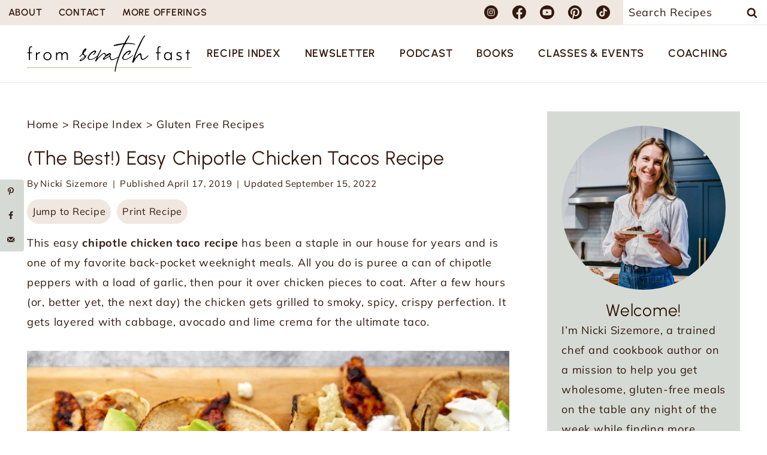

--- FILE ---
content_type: text/html; charset=UTF-8
request_url: https://fromscratchfast.com/chipotle-chicken-tacos/
body_size: 71418
content:
<!doctype html>
<html lang="en-US" class="no-js" itemtype="https://schema.org/Blog" itemscope>
<head><meta charset="UTF-8"><script>if(navigator.userAgent.match(/MSIE|Internet Explorer/i)||navigator.userAgent.match(/Trident\/7\..*?rv:11/i)){var href=document.location.href;if(!href.match(/[?&]nowprocket/)){if(href.indexOf("?")==-1){if(href.indexOf("#")==-1){document.location.href=href+"?nowprocket=1"}else{document.location.href=href.replace("#","?nowprocket=1#")}}else{if(href.indexOf("#")==-1){document.location.href=href+"&nowprocket=1"}else{document.location.href=href.replace("#","&nowprocket=1#")}}}}</script><script>(()=>{class RocketLazyLoadScripts{constructor(){this.v="2.0.4",this.userEvents=["keydown","keyup","mousedown","mouseup","mousemove","mouseover","mouseout","touchmove","touchstart","touchend","touchcancel","wheel","click","dblclick","input"],this.attributeEvents=["onblur","onclick","oncontextmenu","ondblclick","onfocus","onmousedown","onmouseenter","onmouseleave","onmousemove","onmouseout","onmouseover","onmouseup","onmousewheel","onscroll","onsubmit"]}async t(){this.i(),this.o(),/iP(ad|hone)/.test(navigator.userAgent)&&this.h(),this.u(),this.l(this),this.m(),this.k(this),this.p(this),this._(),await Promise.all([this.R(),this.L()]),this.lastBreath=Date.now(),this.S(this),this.P(),this.D(),this.O(),this.M(),await this.C(this.delayedScripts.normal),await this.C(this.delayedScripts.defer),await this.C(this.delayedScripts.async),await this.T(),await this.F(),await this.j(),await this.A(),window.dispatchEvent(new Event("rocket-allScriptsLoaded")),this.everythingLoaded=!0,this.lastTouchEnd&&await new Promise(t=>setTimeout(t,500-Date.now()+this.lastTouchEnd)),this.I(),this.H(),this.U(),this.W()}i(){this.CSPIssue=sessionStorage.getItem("rocketCSPIssue"),document.addEventListener("securitypolicyviolation",t=>{this.CSPIssue||"script-src-elem"!==t.violatedDirective||"data"!==t.blockedURI||(this.CSPIssue=!0,sessionStorage.setItem("rocketCSPIssue",!0))},{isRocket:!0})}o(){window.addEventListener("pageshow",t=>{this.persisted=t.persisted,this.realWindowLoadedFired=!0},{isRocket:!0}),window.addEventListener("pagehide",()=>{this.onFirstUserAction=null},{isRocket:!0})}h(){let t;function e(e){t=e}window.addEventListener("touchstart",e,{isRocket:!0}),window.addEventListener("touchend",function i(o){o.changedTouches[0]&&t.changedTouches[0]&&Math.abs(o.changedTouches[0].pageX-t.changedTouches[0].pageX)<10&&Math.abs(o.changedTouches[0].pageY-t.changedTouches[0].pageY)<10&&o.timeStamp-t.timeStamp<200&&(window.removeEventListener("touchstart",e,{isRocket:!0}),window.removeEventListener("touchend",i,{isRocket:!0}),"INPUT"===o.target.tagName&&"text"===o.target.type||(o.target.dispatchEvent(new TouchEvent("touchend",{target:o.target,bubbles:!0})),o.target.dispatchEvent(new MouseEvent("mouseover",{target:o.target,bubbles:!0})),o.target.dispatchEvent(new PointerEvent("click",{target:o.target,bubbles:!0,cancelable:!0,detail:1,clientX:o.changedTouches[0].clientX,clientY:o.changedTouches[0].clientY})),event.preventDefault()))},{isRocket:!0})}q(t){this.userActionTriggered||("mousemove"!==t.type||this.firstMousemoveIgnored?"keyup"===t.type||"mouseover"===t.type||"mouseout"===t.type||(this.userActionTriggered=!0,this.onFirstUserAction&&this.onFirstUserAction()):this.firstMousemoveIgnored=!0),"click"===t.type&&t.preventDefault(),t.stopPropagation(),t.stopImmediatePropagation(),"touchstart"===this.lastEvent&&"touchend"===t.type&&(this.lastTouchEnd=Date.now()),"click"===t.type&&(this.lastTouchEnd=0),this.lastEvent=t.type,t.composedPath&&t.composedPath()[0].getRootNode()instanceof ShadowRoot&&(t.rocketTarget=t.composedPath()[0]),this.savedUserEvents.push(t)}u(){this.savedUserEvents=[],this.userEventHandler=this.q.bind(this),this.userEvents.forEach(t=>window.addEventListener(t,this.userEventHandler,{passive:!1,isRocket:!0})),document.addEventListener("visibilitychange",this.userEventHandler,{isRocket:!0})}U(){this.userEvents.forEach(t=>window.removeEventListener(t,this.userEventHandler,{passive:!1,isRocket:!0})),document.removeEventListener("visibilitychange",this.userEventHandler,{isRocket:!0}),this.savedUserEvents.forEach(t=>{(t.rocketTarget||t.target).dispatchEvent(new window[t.constructor.name](t.type,t))})}m(){const t="return false",e=Array.from(this.attributeEvents,t=>"data-rocket-"+t),i="["+this.attributeEvents.join("],[")+"]",o="[data-rocket-"+this.attributeEvents.join("],[data-rocket-")+"]",s=(e,i,o)=>{o&&o!==t&&(e.setAttribute("data-rocket-"+i,o),e["rocket"+i]=new Function("event",o),e.setAttribute(i,t))};new MutationObserver(t=>{for(const n of t)"attributes"===n.type&&(n.attributeName.startsWith("data-rocket-")||this.everythingLoaded?n.attributeName.startsWith("data-rocket-")&&this.everythingLoaded&&this.N(n.target,n.attributeName.substring(12)):s(n.target,n.attributeName,n.target.getAttribute(n.attributeName))),"childList"===n.type&&n.addedNodes.forEach(t=>{if(t.nodeType===Node.ELEMENT_NODE)if(this.everythingLoaded)for(const i of[t,...t.querySelectorAll(o)])for(const t of i.getAttributeNames())e.includes(t)&&this.N(i,t.substring(12));else for(const e of[t,...t.querySelectorAll(i)])for(const t of e.getAttributeNames())this.attributeEvents.includes(t)&&s(e,t,e.getAttribute(t))})}).observe(document,{subtree:!0,childList:!0,attributeFilter:[...this.attributeEvents,...e]})}I(){this.attributeEvents.forEach(t=>{document.querySelectorAll("[data-rocket-"+t+"]").forEach(e=>{this.N(e,t)})})}N(t,e){const i=t.getAttribute("data-rocket-"+e);i&&(t.setAttribute(e,i),t.removeAttribute("data-rocket-"+e))}k(t){Object.defineProperty(HTMLElement.prototype,"onclick",{get(){return this.rocketonclick||null},set(e){this.rocketonclick=e,this.setAttribute(t.everythingLoaded?"onclick":"data-rocket-onclick","this.rocketonclick(event)")}})}S(t){function e(e,i){let o=e[i];e[i]=null,Object.defineProperty(e,i,{get:()=>o,set(s){t.everythingLoaded?o=s:e["rocket"+i]=o=s}})}e(document,"onreadystatechange"),e(window,"onload"),e(window,"onpageshow");try{Object.defineProperty(document,"readyState",{get:()=>t.rocketReadyState,set(e){t.rocketReadyState=e},configurable:!0}),document.readyState="loading"}catch(t){console.log("WPRocket DJE readyState conflict, bypassing")}}l(t){this.originalAddEventListener=EventTarget.prototype.addEventListener,this.originalRemoveEventListener=EventTarget.prototype.removeEventListener,this.savedEventListeners=[],EventTarget.prototype.addEventListener=function(e,i,o){o&&o.isRocket||!t.B(e,this)&&!t.userEvents.includes(e)||t.B(e,this)&&!t.userActionTriggered||e.startsWith("rocket-")||t.everythingLoaded?t.originalAddEventListener.call(this,e,i,o):(t.savedEventListeners.push({target:this,remove:!1,type:e,func:i,options:o}),"mouseenter"!==e&&"mouseleave"!==e||t.originalAddEventListener.call(this,e,t.savedUserEvents.push,o))},EventTarget.prototype.removeEventListener=function(e,i,o){o&&o.isRocket||!t.B(e,this)&&!t.userEvents.includes(e)||t.B(e,this)&&!t.userActionTriggered||e.startsWith("rocket-")||t.everythingLoaded?t.originalRemoveEventListener.call(this,e,i,o):t.savedEventListeners.push({target:this,remove:!0,type:e,func:i,options:o})}}J(t,e){this.savedEventListeners=this.savedEventListeners.filter(i=>{let o=i.type,s=i.target||window;return e!==o||t!==s||(this.B(o,s)&&(i.type="rocket-"+o),this.$(i),!1)})}H(){EventTarget.prototype.addEventListener=this.originalAddEventListener,EventTarget.prototype.removeEventListener=this.originalRemoveEventListener,this.savedEventListeners.forEach(t=>this.$(t))}$(t){t.remove?this.originalRemoveEventListener.call(t.target,t.type,t.func,t.options):this.originalAddEventListener.call(t.target,t.type,t.func,t.options)}p(t){let e;function i(e){return t.everythingLoaded?e:e.split(" ").map(t=>"load"===t||t.startsWith("load.")?"rocket-jquery-load":t).join(" ")}function o(o){function s(e){const s=o.fn[e];o.fn[e]=o.fn.init.prototype[e]=function(){return this[0]===window&&t.userActionTriggered&&("string"==typeof arguments[0]||arguments[0]instanceof String?arguments[0]=i(arguments[0]):"object"==typeof arguments[0]&&Object.keys(arguments[0]).forEach(t=>{const e=arguments[0][t];delete arguments[0][t],arguments[0][i(t)]=e})),s.apply(this,arguments),this}}if(o&&o.fn&&!t.allJQueries.includes(o)){const e={DOMContentLoaded:[],"rocket-DOMContentLoaded":[]};for(const t in e)document.addEventListener(t,()=>{e[t].forEach(t=>t())},{isRocket:!0});o.fn.ready=o.fn.init.prototype.ready=function(i){function s(){parseInt(o.fn.jquery)>2?setTimeout(()=>i.bind(document)(o)):i.bind(document)(o)}return"function"==typeof i&&(t.realDomReadyFired?!t.userActionTriggered||t.fauxDomReadyFired?s():e["rocket-DOMContentLoaded"].push(s):e.DOMContentLoaded.push(s)),o([])},s("on"),s("one"),s("off"),t.allJQueries.push(o)}e=o}t.allJQueries=[],o(window.jQuery),Object.defineProperty(window,"jQuery",{get:()=>e,set(t){o(t)}})}P(){const t=new Map;document.write=document.writeln=function(e){const i=document.currentScript,o=document.createRange(),s=i.parentElement;let n=t.get(i);void 0===n&&(n=i.nextSibling,t.set(i,n));const c=document.createDocumentFragment();o.setStart(c,0),c.appendChild(o.createContextualFragment(e)),s.insertBefore(c,n)}}async R(){return new Promise(t=>{this.userActionTriggered?t():this.onFirstUserAction=t})}async L(){return new Promise(t=>{document.addEventListener("DOMContentLoaded",()=>{this.realDomReadyFired=!0,t()},{isRocket:!0})})}async j(){return this.realWindowLoadedFired?Promise.resolve():new Promise(t=>{window.addEventListener("load",t,{isRocket:!0})})}M(){this.pendingScripts=[];this.scriptsMutationObserver=new MutationObserver(t=>{for(const e of t)e.addedNodes.forEach(t=>{"SCRIPT"!==t.tagName||t.noModule||t.isWPRocket||this.pendingScripts.push({script:t,promise:new Promise(e=>{const i=()=>{const i=this.pendingScripts.findIndex(e=>e.script===t);i>=0&&this.pendingScripts.splice(i,1),e()};t.addEventListener("load",i,{isRocket:!0}),t.addEventListener("error",i,{isRocket:!0}),setTimeout(i,1e3)})})})}),this.scriptsMutationObserver.observe(document,{childList:!0,subtree:!0})}async F(){await this.X(),this.pendingScripts.length?(await this.pendingScripts[0].promise,await this.F()):this.scriptsMutationObserver.disconnect()}D(){this.delayedScripts={normal:[],async:[],defer:[]},document.querySelectorAll("script[type$=rocketlazyloadscript]").forEach(t=>{t.hasAttribute("data-rocket-src")?t.hasAttribute("async")&&!1!==t.async?this.delayedScripts.async.push(t):t.hasAttribute("defer")&&!1!==t.defer||"module"===t.getAttribute("data-rocket-type")?this.delayedScripts.defer.push(t):this.delayedScripts.normal.push(t):this.delayedScripts.normal.push(t)})}async _(){await this.L();let t=[];document.querySelectorAll("script[type$=rocketlazyloadscript][data-rocket-src]").forEach(e=>{let i=e.getAttribute("data-rocket-src");if(i&&!i.startsWith("data:")){i.startsWith("//")&&(i=location.protocol+i);try{const o=new URL(i).origin;o!==location.origin&&t.push({src:o,crossOrigin:e.crossOrigin||"module"===e.getAttribute("data-rocket-type")})}catch(t){}}}),t=[...new Map(t.map(t=>[JSON.stringify(t),t])).values()],this.Y(t,"preconnect")}async G(t){if(await this.K(),!0!==t.noModule||!("noModule"in HTMLScriptElement.prototype))return new Promise(e=>{let i;function o(){(i||t).setAttribute("data-rocket-status","executed"),e()}try{if(navigator.userAgent.includes("Firefox/")||""===navigator.vendor||this.CSPIssue)i=document.createElement("script"),[...t.attributes].forEach(t=>{let e=t.nodeName;"type"!==e&&("data-rocket-type"===e&&(e="type"),"data-rocket-src"===e&&(e="src"),i.setAttribute(e,t.nodeValue))}),t.text&&(i.text=t.text),t.nonce&&(i.nonce=t.nonce),i.hasAttribute("src")?(i.addEventListener("load",o,{isRocket:!0}),i.addEventListener("error",()=>{i.setAttribute("data-rocket-status","failed-network"),e()},{isRocket:!0}),setTimeout(()=>{i.isConnected||e()},1)):(i.text=t.text,o()),i.isWPRocket=!0,t.parentNode.replaceChild(i,t);else{const i=t.getAttribute("data-rocket-type"),s=t.getAttribute("data-rocket-src");i?(t.type=i,t.removeAttribute("data-rocket-type")):t.removeAttribute("type"),t.addEventListener("load",o,{isRocket:!0}),t.addEventListener("error",i=>{this.CSPIssue&&i.target.src.startsWith("data:")?(console.log("WPRocket: CSP fallback activated"),t.removeAttribute("src"),this.G(t).then(e)):(t.setAttribute("data-rocket-status","failed-network"),e())},{isRocket:!0}),s?(t.fetchPriority="high",t.removeAttribute("data-rocket-src"),t.src=s):t.src="data:text/javascript;base64,"+window.btoa(unescape(encodeURIComponent(t.text)))}}catch(i){t.setAttribute("data-rocket-status","failed-transform"),e()}});t.setAttribute("data-rocket-status","skipped")}async C(t){const e=t.shift();return e?(e.isConnected&&await this.G(e),this.C(t)):Promise.resolve()}O(){this.Y([...this.delayedScripts.normal,...this.delayedScripts.defer,...this.delayedScripts.async],"preload")}Y(t,e){this.trash=this.trash||[];let i=!0;var o=document.createDocumentFragment();t.forEach(t=>{const s=t.getAttribute&&t.getAttribute("data-rocket-src")||t.src;if(s&&!s.startsWith("data:")){const n=document.createElement("link");n.href=s,n.rel=e,"preconnect"!==e&&(n.as="script",n.fetchPriority=i?"high":"low"),t.getAttribute&&"module"===t.getAttribute("data-rocket-type")&&(n.crossOrigin=!0),t.crossOrigin&&(n.crossOrigin=t.crossOrigin),t.integrity&&(n.integrity=t.integrity),t.nonce&&(n.nonce=t.nonce),o.appendChild(n),this.trash.push(n),i=!1}}),document.head.appendChild(o)}W(){this.trash.forEach(t=>t.remove())}async T(){try{document.readyState="interactive"}catch(t){}this.fauxDomReadyFired=!0;try{await this.K(),this.J(document,"readystatechange"),document.dispatchEvent(new Event("rocket-readystatechange")),await this.K(),document.rocketonreadystatechange&&document.rocketonreadystatechange(),await this.K(),this.J(document,"DOMContentLoaded"),document.dispatchEvent(new Event("rocket-DOMContentLoaded")),await this.K(),this.J(window,"DOMContentLoaded"),window.dispatchEvent(new Event("rocket-DOMContentLoaded"))}catch(t){console.error(t)}}async A(){try{document.readyState="complete"}catch(t){}try{await this.K(),this.J(document,"readystatechange"),document.dispatchEvent(new Event("rocket-readystatechange")),await this.K(),document.rocketonreadystatechange&&document.rocketonreadystatechange(),await this.K(),this.J(window,"load"),window.dispatchEvent(new Event("rocket-load")),await this.K(),window.rocketonload&&window.rocketonload(),await this.K(),this.allJQueries.forEach(t=>t(window).trigger("rocket-jquery-load")),await this.K(),this.J(window,"pageshow");const t=new Event("rocket-pageshow");t.persisted=this.persisted,window.dispatchEvent(t),await this.K(),window.rocketonpageshow&&window.rocketonpageshow({persisted:this.persisted})}catch(t){console.error(t)}}async K(){Date.now()-this.lastBreath>45&&(await this.X(),this.lastBreath=Date.now())}async X(){return document.hidden?new Promise(t=>setTimeout(t)):new Promise(t=>requestAnimationFrame(t))}B(t,e){return e===document&&"readystatechange"===t||(e===document&&"DOMContentLoaded"===t||(e===window&&"DOMContentLoaded"===t||(e===window&&"load"===t||e===window&&"pageshow"===t)))}static run(){(new RocketLazyLoadScripts).t()}}RocketLazyLoadScripts.run()})();</script>
	
	<meta name="viewport" content="width=device-width, initial-scale=1, minimum-scale=1">
	<script>var et_site_url='https://fromscratchfast.com';var et_post_id='3830';function et_core_page_resource_fallback(a,b){"undefined"===typeof b&&(b=a.sheet.cssRules&&0===a.sheet.cssRules.length);b&&(a.onerror=null,a.onload=null,a.href?a.href=et_site_url+"/?et_core_page_resource="+a.id+et_post_id:a.src&&(a.src=et_site_url+"/?et_core_page_resource="+a.id+et_post_id))}
</script><meta name='robots' content='index, follow, max-image-preview:large, max-snippet:-1, max-video-preview:-1' />
	<style>img:is([sizes="auto" i], [sizes^="auto," i]) { contain-intrinsic-size: 3000px 1500px }</style>
	
	<!-- This site is optimized with the Yoast SEO Premium plugin v26.6 (Yoast SEO v26.6) - https://yoast.com/wordpress/plugins/seo/ -->
	<title>Easy Chipotle Chicken Tacos | From Scratch Fast</title>
<link data-rocket-prefetch href="https://assets.pinterest.com" rel="dns-prefetch">
<link data-rocket-prefetch href="https://www.youtube.com" rel="dns-prefetch">
<link data-rocket-prefetch href="https://exchange.mediavine.com" rel="dns-prefetch">
<link data-rocket-prefetch href="https://scripts.mediavine.com" rel="dns-prefetch">
<link data-rocket-prefetch href="https://www.googletagmanager.com" rel="dns-prefetch">
<link data-rocket-prefetch href="https://js.supascribe.com" rel="dns-prefetch">
<link data-rocket-prefetch href="https://securepubads.g.doubleclick.net" rel="dns-prefetch"><link rel="preload" data-rocket-preload as="image" href="https://fromscratchfast.com/wp-content/uploads/2016/04/Easy-chipotle-chicken-recipe-9.jpg" imagesrcset="https://fromscratchfast.com/wp-content/uploads/2016/04/Easy-chipotle-chicken-recipe-9.jpg 1000w, https://fromscratchfast.com/wp-content/uploads/2016/04/Easy-chipotle-chicken-recipe-9-300x200.jpg 300w, https://fromscratchfast.com/wp-content/uploads/2016/04/Easy-chipotle-chicken-recipe-9-768x512.jpg 768w, https://fromscratchfast.com/wp-content/uploads/2016/04/Easy-chipotle-chicken-recipe-9-610x407.jpg 610w, https://fromscratchfast.com/wp-content/uploads/2016/04/Easy-chipotle-chicken-recipe-9-600x400.jpg 600w" imagesizes="(max-width: 1000px) 100vw, 1000px" fetchpriority="high">
	<meta name="description" content="You&#039;re going to love this easy grilled chipotle chicken recipe, which gets transformed into tacos with cabbage, avocado and lime crema." />
	<link rel="canonical" href="https://fromscratchfast.com/chipotle-chicken-tacos/" />
	<meta name="author" content="Nicki Sizemore" />
	<meta name="twitter:label1" content="Written by" />
	<meta name="twitter:data1" content="Nicki Sizemore" />
	<meta name="twitter:label2" content="Est. reading time" />
	<meta name="twitter:data2" content="5 minutes" />
	<script type="application/ld+json" class="yoast-schema-graph">{"@context":"https://schema.org","@graph":[{"@type":"Article","@id":"https://fromscratchfast.com/chipotle-chicken-tacos/#article","isPartOf":{"@id":"https://fromscratchfast.com/chipotle-chicken-tacos/"},"author":{"name":"Nicki Sizemore","@id":"https://fromscratchfast.com/#/schema/person/81109e038f377ce12bbb56f72f7f8873"},"headline":"(The Best!) Easy Chipotle Chicken Tacos Recipe","datePublished":"2019-04-17T15:00:56+00:00","dateModified":"2022-09-15T13:45:32+00:00","wordCount":1163,"commentCount":12,"publisher":{"@id":"https://fromscratchfast.com/#organization"},"image":{"@id":"https://fromscratchfast.com/chipotle-chicken-tacos/#primaryimage"},"thumbnailUrl":"https://fromscratchfast.com/wp-content/uploads/2016/04/Easy-chipotle-chicken-recipe-17.jpg","keywords":["Chicken","chipotle chicken","chipotle chicken tacos recipe","Gluten Free","Grill","Tacos"],"articleSection":["Dinner and Lunch Mains","Fall","Gluten Free Recipes","Healthy Grill Recipes","Spring","Summer"],"inLanguage":"en-US","potentialAction":[{"@type":"CommentAction","name":"Comment","target":["https://fromscratchfast.com/chipotle-chicken-tacos/#respond"]}]},{"@type":"WebPage","@id":"https://fromscratchfast.com/chipotle-chicken-tacos/","url":"https://fromscratchfast.com/chipotle-chicken-tacos/","name":"Easy Chipotle Chicken Tacos | From Scratch Fast","isPartOf":{"@id":"https://fromscratchfast.com/#website"},"primaryImageOfPage":{"@id":"https://fromscratchfast.com/chipotle-chicken-tacos/#primaryimage"},"image":{"@id":"https://fromscratchfast.com/chipotle-chicken-tacos/#primaryimage"},"thumbnailUrl":"https://fromscratchfast.com/wp-content/uploads/2016/04/Easy-chipotle-chicken-recipe-17.jpg","datePublished":"2019-04-17T15:00:56+00:00","dateModified":"2022-09-15T13:45:32+00:00","description":"You're going to love this easy grilled chipotle chicken recipe, which gets transformed into tacos with cabbage, avocado and lime crema.","breadcrumb":{"@id":"https://fromscratchfast.com/chipotle-chicken-tacos/#breadcrumb"},"inLanguage":"en-US","potentialAction":[{"@type":"ReadAction","target":["https://fromscratchfast.com/chipotle-chicken-tacos/"]}]},{"@type":"ImageObject","inLanguage":"en-US","@id":"https://fromscratchfast.com/chipotle-chicken-tacos/#primaryimage","url":"https://fromscratchfast.com/wp-content/uploads/2016/04/Easy-chipotle-chicken-recipe-17.jpg","contentUrl":"https://fromscratchfast.com/wp-content/uploads/2016/04/Easy-chipotle-chicken-recipe-17.jpg","width":1000,"height":667,"caption":"Easy chipotle chicken recipe served in tacos on a wooden cutting board with lime crema sauce on the side"},{"@type":"BreadcrumbList","@id":"https://fromscratchfast.com/chipotle-chicken-tacos/#breadcrumb","itemListElement":[{"@type":"ListItem","position":1,"name":"Home","item":"https://fromscratchfast.com/"},{"@type":"ListItem","position":2,"name":"Recipe Index","item":"https://fromscratchfast.com/recipe-index/"},{"@type":"ListItem","position":3,"name":"Gluten Free Recipes","item":"https://fromscratchfast.com/category/gluten-free/"},{"@type":"ListItem","position":4,"name":"(The Best!) Easy Chipotle Chicken Tacos Recipe"}]},{"@type":"WebSite","@id":"https://fromscratchfast.com/#website","url":"https://fromscratchfast.com/","name":"From Scratch Fast | Recipes from scratch for busy cooks!","description":"Wholesome, family friendly and naturally gluten free recipes, all prepared in under an hour.","publisher":{"@id":"https://fromscratchfast.com/#organization"},"potentialAction":[{"@type":"SearchAction","target":{"@type":"EntryPoint","urlTemplate":"https://fromscratchfast.com/?s={search_term_string}"},"query-input":{"@type":"PropertyValueSpecification","valueRequired":true,"valueName":"search_term_string"}}],"inLanguage":"en-US"},{"@type":"Organization","@id":"https://fromscratchfast.com/#organization","name":"From Scratch Fast","url":"https://fromscratchfast.com/","logo":{"@type":"ImageObject","inLanguage":"en-US","@id":"https://fromscratchfast.com/#/schema/logo/image/","url":"https://fromscratchfast.com/wp-content/uploads/2021/06/FSF_Logo_FINAL_FSF-Circular-Lockup-scaled.jpg","contentUrl":"https://fromscratchfast.com/wp-content/uploads/2021/06/FSF_Logo_FINAL_FSF-Circular-Lockup-scaled.jpg","width":2048,"height":1905,"caption":"From Scratch Fast"},"image":{"@id":"https://fromscratchfast.com/#/schema/logo/image/"},"sameAs":["https://www.facebook.com/FromScratchFast","https://x.com/FromScratchFast","https://www.instagram.com/fromscratchfast","http://pinterest.com/fromscratchfast","https://www.youtube.com/fromscratchfast"]},{"@type":"Person","@id":"https://fromscratchfast.com/#/schema/person/81109e038f377ce12bbb56f72f7f8873","name":"Nicki Sizemore","description":"Nicki Sizemore is a food writer, recipe developer, video host and educator. She is the author of Fresh Flavors for the Slow Cooker: Reinvent the Slow Cooked Meal (Storey Publishing, 2019); Build-a-Bowl: 77 Satisfying &amp; Nutritious Combos: Whole Grain + Vegetable + Protein + Sauce = Meal (Storey Publishing, September 2018); and The Food Processor Family Cookbook (Sonoma Press, 2016). Nicki is the creator of the blog, From Scratch Fast, which features recipes and meals that can be made from scratch in under an hour, and her work has been featured in publications such as Parents, The Washington Post, Eating Well, AllRecipes Magazine and Fine Cooking. She is a video host and instructor for NBC Universal’s streaming platform Bluprint, and she appears regularly on the PBS series, Moveable Feast.","sameAs":["https://fromscratchfast.com/about-nicki/","https://www.facebook.com/FromScratchFast/","https://www.instagram.com/fromscratchfast/","https://pinterest.com/fromscratchfast","https://www.youtube.com/fromscratchfast/"]},{"@type":"Recipe","name":"(The Best!) Easy Chipotle Chicken Tacos Recipe","author":{"@type":"Person","name":"Nicki Sizemore"},"description":"This is an adaptation of the Chipotle-Garlic Grilled Chicken recipe in my book, The Food Processor Family Cookbook (Sonoma Press 2016). Canned chipotle peppers and garlic get pureed into a simple but deeply flavorful marinade for chicken (it’s delicious on skirt steak!). The spicy chicken is awesome on its own, but we love to shred it and pile it into tortillas with Napa cabbage, avocado slices and a garlicky, mint-spiked lime crema. The recipe makes a big batch of crema, but we end up slathering it over everything on our plates. If you have the time, marinate the chicken in the morning or even the day before for maximum flavor.","datePublished":"2019-04-17T11:00:56+00:00","image":["https://fromscratchfast.com/wp-content/uploads/2016/04/Easy-chipotle-chicken-recipe-17.jpg","https://fromscratchfast.com/wp-content/uploads/2016/04/Easy-chipotle-chicken-recipe-17-500x500.jpg","https://fromscratchfast.com/wp-content/uploads/2016/04/Easy-chipotle-chicken-recipe-17-500x375.jpg","https://fromscratchfast.com/wp-content/uploads/2016/04/Easy-chipotle-chicken-recipe-17-480x270.jpg"],"recipeYield":["4","4 people"],"prepTime":"PT25M","cookTime":"PT10M","totalTime":"PT35M","recipeIngredient":["5  garlic cloves, peeled","1  7-ounce can chipotle peppers in adobo sauce","Salt and freshly ground black pepper","1 ½ - 2 pounds boneless skinless chicken thighs","1 cup sour cream","1 small garlic clove, grated","Zest of 1 lime","Juice of ½ lime","1 tablespoon thinly sliced scallions","1 tablespoon chopped mint or cilantro, or a mix of the two","Oil for grill","Warm tortillas","2 cups thinly sliced Napa cabbage, for serving","Avocado slices, for serving","Crumbled Cotija or feta cheese, for serving (optional)","Hot sauce, for serving (optional)"],"recipeInstructions":[{"@type":"HowToSection","name":"Marinate the chicken","itemListElement":[{"@type":"HowToStep","text":"Put the garlic cloves in a mini food processor, and process until finely chopped.  Add the chipotle peppers with their sauce and season with salt and pepper.  Process until smooth, stopping and scraping down the sides occasionally.","name":"Put the garlic cloves in a mini food processor, and process until finely chopped.  Add the chipotle peppers with their sauce and season with salt and pepper.  Process until smooth, stopping and scraping down the sides occasionally.","url":"https://fromscratchfast.com/chipotle-chicken-tacos/#wprm-recipe-9522-step-0-0"},{"@type":"HowToStep","text":"Season the chicken with salt and pepper, and transfer to a bowl. Add the chipotle marinade, and toss to coat. Let sit at room temperature for 15-45 minutes, or cover and refrigerate for up to 24 hours.","name":"Season the chicken with salt and pepper, and transfer to a bowl. Add the chipotle marinade, and toss to coat. Let sit at room temperature for 15-45 minutes, or cover and refrigerate for up to 24 hours.","url":"https://fromscratchfast.com/chipotle-chicken-tacos/#wprm-recipe-9522-step-0-1"}]},{"@type":"HowToSection","name":"Make the lime crema","itemListElement":[{"@type":"HowToStep","text":"Mix together the sour cream, grated garlic, lime zest, lime juice, scallions, and mint or cilantro. Season with salt and pepper.","name":"Mix together the sour cream, grated garlic, lime zest, lime juice, scallions, and mint or cilantro. Season with salt and pepper.","url":"https://fromscratchfast.com/chipotle-chicken-tacos/#wprm-recipe-9522-step-1-0"}]},{"@type":"HowToSection","name":"Grill and serve","itemListElement":[{"@type":"HowToStep","text":"Preheat a grill or grill pan to medium-high. If the chicken was refrigerated, let it come to room temperature.","name":"Preheat a grill or grill pan to medium-high. If the chicken was refrigerated, let it come to room temperature.","url":"https://fromscratchfast.com/chipotle-chicken-tacos/#wprm-recipe-9522-step-2-0"},{"@type":"HowToStep","text":"Remove the chicken from the marinade, leaving some of the marinade sticking to the meat. Oil the grill grates, then grill the chicken on both sides until cooked through, about 5 minutes per side.  Transfer to a cutting board and let rest 5-10 minutes. Using two forks, coarsely shred the chicken.","name":"Remove the chicken from the marinade, leaving some of the marinade sticking to the meat. Oil the grill grates, then grill the chicken on both sides until cooked through, about 5 minutes per side.  Transfer to a cutting board and let rest 5-10 minutes. Using two forks, coarsely shred the chicken.","url":"https://fromscratchfast.com/chipotle-chicken-tacos/#wprm-recipe-9522-step-2-1"},{"@type":"HowToStep","text":"Pile the chicken into warmed corn or flour tortillas and top with napa cabbage, avocado slices and the lime crema. If you’d like, sprinkle with a bit of crumbled Cotija or feta cheese. Serve with hot sauce and the remaining crema at the table.","name":"Pile the chicken into warmed corn or flour tortillas and top with napa cabbage, avocado slices and the lime crema. If you’d like, sprinkle with a bit of crumbled Cotija or feta cheese. Serve with hot sauce and the remaining crema at the table.","url":"https://fromscratchfast.com/chipotle-chicken-tacos/#wprm-recipe-9522-step-2-2"}]}],"aggregateRating":{"@type":"AggregateRating","ratingValue":"5","ratingCount":"4","reviewCount":"4"},"review":[{"@type":"Review","reviewRating":{"@type":"Rating","ratingValue":"5"},"reviewBody":"When you cook the chicken, are you using the peppers too or only using the sauce that they’re in?","author":{"@type":"Person","name":"knt"},"datePublished":"2023-06-06"},{"@type":"Review","reviewRating":{"@type":"Rating","ratingValue":"5"},"reviewBody":"Absolutely delicious and so easy!","author":{"@type":"Person","name":"Chanelle Vincent"},"datePublished":"2020-11-10"},{"@type":"Review","reviewRating":{"@type":"Rating","ratingValue":"5"},"reviewBody":"These tacos are so delicious. I'm planning another taco night for this season's first camping trip this weekend. Such a treat!","author":{"@type":"Person","name":"Barton"},"datePublished":"2020-06-10"},{"@type":"Review","reviewRating":{"@type":"Rating","ratingValue":"5"},"reviewBody":"I love this!! You mention is for 4 people but how many tacos do you get with this recipe? Thanks!","author":{"@type":"Person","name":"Ana Molinos"},"datePublished":"2019-12-11"}],"recipeCategory":["Main Course"],"recipeCuisine":["Mexican"],"keywords":"chipotle chicken recipe, easy chipotle chicken tacos, grilled chipotle chicken","@id":"https://fromscratchfast.com/chipotle-chicken-tacos/#recipe","isPartOf":{"@id":"https://fromscratchfast.com/chipotle-chicken-tacos/#article"},"mainEntityOfPage":"https://fromscratchfast.com/chipotle-chicken-tacos/"}]}</script>
	<!-- / Yoast SEO Premium plugin. -->


<!-- Hubbub v.2.27.2 https://morehubbub.com/ -->
<meta property="og:locale" content="en_US" />
<meta property="og:type" content="article" />
<meta property="og:title" content="Easy Chipotle Chicken Tacos | From Scratch Fast" />
<meta property="og:description" content="You&#039;re going to love this easy grilled chipotle chicken recipe, which gets transformed into tacos with cabbage, avocado and lime crema." />
<meta property="og:url" content="https://fromscratchfast.com/chipotle-chicken-tacos/" />
<meta property="og:site_name" content="From Scratch Fast | Recipes from scratch for busy cooks!" />
<meta property="og:updated_time" content="2022-09-15T09:45:32+00:00" />
<meta property="article:published_time" content="2019-04-17T11:00:56+00:00" />
<meta property="article:modified_time" content="2022-09-15T09:45:32+00:00" />
<meta name="twitter:card" content="summary_large_image" />
<meta name="twitter:title" content="Easy Chipotle Chicken Tacos | From Scratch Fast" />
<meta name="twitter:description" content="You&#039;re going to love this easy grilled chipotle chicken recipe, which gets transformed into tacos with cabbage, avocado and lime crema." />
<meta class="flipboard-article" content="You&#039;re going to love this easy grilled chipotle chicken recipe, which gets transformed into tacos with cabbage, avocado and lime crema." />
<meta property="og:image" content="https://fromscratchfast.com/wp-content/uploads/2016/04/Easy-chipotle-chicken-recipe-17.jpg" />
<meta name="twitter:image" content="https://fromscratchfast.com/wp-content/uploads/2016/04/Easy-chipotle-chicken-recipe-17.jpg" />
<meta property="og:image:width" content="1000" />
<meta property="og:image:height" content="667" />
<meta property="article:author" content="https://www.facebook.com/FromScratchFast/" />
<!-- Hubbub v.2.27.2 https://morehubbub.com/ -->
<link rel='dns-prefetch' href='//scripts.mediavine.com' />

<link rel="alternate" type="application/rss+xml" title="From Scratch Fast | Recipes from scratch for busy cooks! &raquo; Feed" href="https://fromscratchfast.com/feed/" />
<link rel="alternate" type="application/rss+xml" title="From Scratch Fast | Recipes from scratch for busy cooks! &raquo; Comments Feed" href="https://fromscratchfast.com/comments/feed/" />
			<script type="rocketlazyloadscript">document.documentElement.classList.remove( 'no-js' );</script>
			<link rel="alternate" type="application/rss+xml" title="From Scratch Fast | Recipes from scratch for busy cooks! &raquo; (The Best!) Easy Chipotle Chicken Tacos Recipe Comments Feed" href="https://fromscratchfast.com/chipotle-chicken-tacos/feed/" />
<link rel="alternate" type="application/rss+xml" title="From Scratch Fast | Recipes from scratch for busy cooks! &raquo; Stories Feed" href="https://fromscratchfast.com/web-stories/feed/"><script type="rocketlazyloadscript">(()=>{"use strict";const e=[400,500,600,700,800,900],t=e=>`wprm-min-${e}`,n=e=>`wprm-max-${e}`,s=new Set,o="ResizeObserver"in window,r=o?new ResizeObserver((e=>{for(const t of e)c(t.target)})):null,i=.5/(window.devicePixelRatio||1);function c(s){const o=s.getBoundingClientRect().width||0;for(let r=0;r<e.length;r++){const c=e[r],a=o<=c+i;o>c+i?s.classList.add(t(c)):s.classList.remove(t(c)),a?s.classList.add(n(c)):s.classList.remove(n(c))}}function a(e){s.has(e)||(s.add(e),r&&r.observe(e),c(e))}!function(e=document){e.querySelectorAll(".wprm-recipe").forEach(a)}();if(new MutationObserver((e=>{for(const t of e)for(const e of t.addedNodes)e instanceof Element&&(e.matches?.(".wprm-recipe")&&a(e),e.querySelectorAll?.(".wprm-recipe").forEach(a))})).observe(document.documentElement,{childList:!0,subtree:!0}),!o){let e=0;addEventListener("resize",(()=>{e&&cancelAnimationFrame(e),e=requestAnimationFrame((()=>s.forEach(c)))}),{passive:!0})}})();</script>		<!-- This site uses the Google Analytics by MonsterInsights plugin v9.11.0 - Using Analytics tracking - https://www.monsterinsights.com/ -->
							<script src="//www.googletagmanager.com/gtag/js?id=G-9ZFWBNV9YD"  data-cfasync="false" data-wpfc-render="false" async></script>
			<script data-cfasync="false" data-wpfc-render="false">
				var mi_version = '9.11.0';
				var mi_track_user = true;
				var mi_no_track_reason = '';
								var MonsterInsightsDefaultLocations = {"page_location":"https:\/\/fromscratchfast.com\/chipotle-chicken-tacos\/"};
								if ( typeof MonsterInsightsPrivacyGuardFilter === 'function' ) {
					var MonsterInsightsLocations = (typeof MonsterInsightsExcludeQuery === 'object') ? MonsterInsightsPrivacyGuardFilter( MonsterInsightsExcludeQuery ) : MonsterInsightsPrivacyGuardFilter( MonsterInsightsDefaultLocations );
				} else {
					var MonsterInsightsLocations = (typeof MonsterInsightsExcludeQuery === 'object') ? MonsterInsightsExcludeQuery : MonsterInsightsDefaultLocations;
				}

								var disableStrs = [
										'ga-disable-G-9ZFWBNV9YD',
									];

				/* Function to detect opted out users */
				function __gtagTrackerIsOptedOut() {
					for (var index = 0; index < disableStrs.length; index++) {
						if (document.cookie.indexOf(disableStrs[index] + '=true') > -1) {
							return true;
						}
					}

					return false;
				}

				/* Disable tracking if the opt-out cookie exists. */
				if (__gtagTrackerIsOptedOut()) {
					for (var index = 0; index < disableStrs.length; index++) {
						window[disableStrs[index]] = true;
					}
				}

				/* Opt-out function */
				function __gtagTrackerOptout() {
					for (var index = 0; index < disableStrs.length; index++) {
						document.cookie = disableStrs[index] + '=true; expires=Thu, 31 Dec 2099 23:59:59 UTC; path=/';
						window[disableStrs[index]] = true;
					}
				}

				if ('undefined' === typeof gaOptout) {
					function gaOptout() {
						__gtagTrackerOptout();
					}
				}
								window.dataLayer = window.dataLayer || [];

				window.MonsterInsightsDualTracker = {
					helpers: {},
					trackers: {},
				};
				if (mi_track_user) {
					function __gtagDataLayer() {
						dataLayer.push(arguments);
					}

					function __gtagTracker(type, name, parameters) {
						if (!parameters) {
							parameters = {};
						}

						if (parameters.send_to) {
							__gtagDataLayer.apply(null, arguments);
							return;
						}

						if (type === 'event') {
														parameters.send_to = monsterinsights_frontend.v4_id;
							var hookName = name;
							if (typeof parameters['event_category'] !== 'undefined') {
								hookName = parameters['event_category'] + ':' + name;
							}

							if (typeof MonsterInsightsDualTracker.trackers[hookName] !== 'undefined') {
								MonsterInsightsDualTracker.trackers[hookName](parameters);
							} else {
								__gtagDataLayer('event', name, parameters);
							}
							
						} else {
							__gtagDataLayer.apply(null, arguments);
						}
					}

					__gtagTracker('js', new Date());
					__gtagTracker('set', {
						'developer_id.dZGIzZG': true,
											});
					if ( MonsterInsightsLocations.page_location ) {
						__gtagTracker('set', MonsterInsightsLocations);
					}
										__gtagTracker('config', 'G-9ZFWBNV9YD', {"forceSSL":"true","link_attribution":"true"} );
										window.gtag = __gtagTracker;										(function () {
						/* https://developers.google.com/analytics/devguides/collection/analyticsjs/ */
						/* ga and __gaTracker compatibility shim. */
						var noopfn = function () {
							return null;
						};
						var newtracker = function () {
							return new Tracker();
						};
						var Tracker = function () {
							return null;
						};
						var p = Tracker.prototype;
						p.get = noopfn;
						p.set = noopfn;
						p.send = function () {
							var args = Array.prototype.slice.call(arguments);
							args.unshift('send');
							__gaTracker.apply(null, args);
						};
						var __gaTracker = function () {
							var len = arguments.length;
							if (len === 0) {
								return;
							}
							var f = arguments[len - 1];
							if (typeof f !== 'object' || f === null || typeof f.hitCallback !== 'function') {
								if ('send' === arguments[0]) {
									var hitConverted, hitObject = false, action;
									if ('event' === arguments[1]) {
										if ('undefined' !== typeof arguments[3]) {
											hitObject = {
												'eventAction': arguments[3],
												'eventCategory': arguments[2],
												'eventLabel': arguments[4],
												'value': arguments[5] ? arguments[5] : 1,
											}
										}
									}
									if ('pageview' === arguments[1]) {
										if ('undefined' !== typeof arguments[2]) {
											hitObject = {
												'eventAction': 'page_view',
												'page_path': arguments[2],
											}
										}
									}
									if (typeof arguments[2] === 'object') {
										hitObject = arguments[2];
									}
									if (typeof arguments[5] === 'object') {
										Object.assign(hitObject, arguments[5]);
									}
									if ('undefined' !== typeof arguments[1].hitType) {
										hitObject = arguments[1];
										if ('pageview' === hitObject.hitType) {
											hitObject.eventAction = 'page_view';
										}
									}
									if (hitObject) {
										action = 'timing' === arguments[1].hitType ? 'timing_complete' : hitObject.eventAction;
										hitConverted = mapArgs(hitObject);
										__gtagTracker('event', action, hitConverted);
									}
								}
								return;
							}

							function mapArgs(args) {
								var arg, hit = {};
								var gaMap = {
									'eventCategory': 'event_category',
									'eventAction': 'event_action',
									'eventLabel': 'event_label',
									'eventValue': 'event_value',
									'nonInteraction': 'non_interaction',
									'timingCategory': 'event_category',
									'timingVar': 'name',
									'timingValue': 'value',
									'timingLabel': 'event_label',
									'page': 'page_path',
									'location': 'page_location',
									'title': 'page_title',
									'referrer' : 'page_referrer',
								};
								for (arg in args) {
																		if (!(!args.hasOwnProperty(arg) || !gaMap.hasOwnProperty(arg))) {
										hit[gaMap[arg]] = args[arg];
									} else {
										hit[arg] = args[arg];
									}
								}
								return hit;
							}

							try {
								f.hitCallback();
							} catch (ex) {
							}
						};
						__gaTracker.create = newtracker;
						__gaTracker.getByName = newtracker;
						__gaTracker.getAll = function () {
							return [];
						};
						__gaTracker.remove = noopfn;
						__gaTracker.loaded = true;
						window['__gaTracker'] = __gaTracker;
					})();
									} else {
										console.log("");
					(function () {
						function __gtagTracker() {
							return null;
						}

						window['__gtagTracker'] = __gtagTracker;
						window['gtag'] = __gtagTracker;
					})();
									}
			</script>
							<!-- / Google Analytics by MonsterInsights -->
		<link data-minify="1" rel='stylesheet' id='kadence-conversions-css' href='https://fromscratchfast.com/wp-content/cache/min/1/wp-content/plugins/kadence-conversions/assets/kadence-conversions.css?ver=1767712877' media='all' />
<style id='kadence-conversions-34207-inline-css'>
.kadence-conversion-wrap.kadence-conversion-34207 .kadence-conversion-overlay{opacity:0.9;background-color:#ffffff;}.kadence-conversion-wrap.kadence-conversion-34207 .kadence-conversion{box-shadow:0 0 14px 0 rgba(0,0,0,0.2);}.kadence-conversion-wrap.kadence-conversion-34207:not(.kadence-conversion-banner) .kadence-conversion{max-width:850px;}.kadence-conversion-wrap.kadence-conversion-34207.kadence-conversion-banner .kadence-conversion-inner{max-width:850px;}@media all and (max-width: 1024px){.kadence-conversion-wrap.kadence-conversion-34207:not(.kadence-conversion-banner) .kadence-conversion{max-width:500px;}.kadence-conversion-wrap.kadence-conversion-34207.kadence-conversion-banner .kadence-conversion-inner{max-width:500px;}}@media all and (max-width: 767px){.kadence-conversion-wrap.kadence-conversion-34207:not(.kadence-conversion-banner) .kadence-conversion{max-width:300px;}.kadence-conversion-wrap.kadence-conversion-34207.kadence-conversion-banner .kadence-conversion-inner{max-width:300px;}}.kadence-conversion-wrap.kadence-conversion-34207 .kadence-conversion-inner{padding-top:0px;padding-right:0px;padding-bottom:0px;padding-left:0px;}
</style>
<link data-minify="1" rel='stylesheet' id='kadence-blocks-rowlayout-css' href='https://fromscratchfast.com/wp-content/cache/min/1/wp-content/plugins/kadence-blocks/dist/style-blocks-rowlayout.css?ver=1767712877' media='all' />
<link data-minify="1" rel='stylesheet' id='kadence-blocks-column-css' href='https://fromscratchfast.com/wp-content/cache/min/1/wp-content/plugins/kadence-blocks/dist/style-blocks-column.css?ver=1767712877' media='all' />
<link data-minify="1" rel='stylesheet' id='kadence-blocks-image-css' href='https://fromscratchfast.com/wp-content/cache/min/1/wp-content/plugins/kadence-blocks/dist/style-blocks-image.css?ver=1767712877' media='all' />
<style id='kadence-blocks-advancedheading-inline-css'>
.wp-block-kadence-advancedheading mark{background:transparent;border-style:solid;border-width:0}.wp-block-kadence-advancedheading mark.kt-highlight{color:#f76a0c;}.kb-adv-heading-icon{display: inline-flex;justify-content: center;align-items: center;} .is-layout-constrained > .kb-advanced-heading-link {display: block;}.single-content .kadence-advanced-heading-wrapper h1, .single-content .kadence-advanced-heading-wrapper h2, .single-content .kadence-advanced-heading-wrapper h3, .single-content .kadence-advanced-heading-wrapper h4, .single-content .kadence-advanced-heading-wrapper h5, .single-content .kadence-advanced-heading-wrapper h6 {margin: 1.5em 0 .5em;}.single-content .kadence-advanced-heading-wrapper+* { margin-top:0;}.kb-screen-reader-text{position:absolute;width:1px;height:1px;padding:0;margin:-1px;overflow:hidden;clip:rect(0,0,0,0);}
</style>
<link rel='stylesheet' id='wp-block-library-css' href='https://fromscratchfast.com/wp-includes/css/dist/block-library/style.min.css?ver=6.8.3' media='all' />
<style id='wp-block-library-inline-css'>
.wp-block-group.is-style-full-width-slanted { -webkit-transform: skewY(1.5deg); transform: skewY(1.5deg); -ms-transform-origin: 100% 0; -webkit-transform-origin: 100% 0; transform-origin: 100% 0; margin-bottom: 20px !important; margin-top: 60px !important; padding-bottom: 70px !important; } .wp-block-group.is-style-full-width-slanted > .wp-block-group__inner-container { -webkit-transform: skewY(-1.5deg); transform: skewY(-1.5deg); -ms-transform-origin: 100% 0; -webkit-transform-origin: 100% 0; transform-origin: 100% 0; }
.is-style-feast-inline-heading-group h2:first-of-type, .is-style-feast-inline-heading-group h3:first-of-type { transform: translateY(-0.7em);  background: #FFF; display: inline-block; padding: 0 0.5em 0; margin: 0 0.5em; } .is-style-feast-inline-heading-group { border: 2px solid var(--global-palette6, #CCC); padding: 0 1em 1em; margin: 3em 0 2em; } .is-style-feast-inline-heading-group h2:first-child+*, .is-style-feast-inline-heading-group h3:first-child+* { margin-top: 0; }
.is-style-button-right-arrow .wp-element-button::after { content: "→"; position: relative; margin-left: 0.2em; }
.is-style-button-external-arrow .wp-element-button::after { content: "↗"; position: relative; margin-left: 0.2em; }
.is-style-paragraph-right-arrow a::after { content: " →"; position: relative; margin-left: 0; }
.is-style-paragraph-external-arrow a::after { content: " ↗"; position: relative; margin-left: 0; }
.is-style-basic-columns .wp-block-column { background-color: var(--branding-color-background, #EEEEEE); color: var(--branding-color-background-text, #000000); padding: 17px 11px; }
.is-style-book-cover img { box-shadow: 4px 4px 20px #454545; transform: rotate(3deg) scale(0.9); -webkit-backface-visibility: hidden; margin-top: 10px; margin-bottom: 10px; } .is-style-book-cover { padding: 10px; }
.is-style-polaroid img { border-bottom: 50px solid #fff; border-right: 15px solid #fff; border-left: 15px solid #fff; border-top: 10px solid #fff; box-shadow: 5px 5px 15px rgba(0, 0, 0, .4); transform: rotate(-5deg) scale(0.9); -webkit-backface-visibility: hidden; margin: 10px 0; }

			.wp-block-media-text.is-style-book-cover {
				grid-template-columns: 30% 1fr;
			}
			.wp-block-media-text.is-style-book-cover img {
				box-shadow: 4px 4px 20px rgba(0,0,0,0.5);
				transform: rotate(-6deg) scale(0.9);
				-webkit-backface-visibility: hidden;
				margin-top: 10px; margin-bottom: 10px;
			}
			.wp-block-media-text.is-style-book-cover .wp-block-media-text__media {
				display: flex;
				justify-content: center;
			}
			.wp-block-media-text.is-style-book-cover .wp-block-media-text__content {
				padding: 0 0 0 40px;
			}
			@media(max-width:600px) {
				.wp-block-media-text.is-style-book-cover img {
					max-width: 200px;
				}
				.wp-block-media-text.is-style-book-cover .wp-block-media-text__content {
					padding: 20px 0 0 0;
					text-align: center;
				}
				.wp-block-media-text.is-style-book-cover .wp-block-media-text__content .wp-block-buttons {
					justify-content: center;
				}
			}
		

			.wp-block-media-text.is-style-polaroid-media-text {
				grid-template-columns: 30% 1fr;
			}
			.wp-block-media-text.is-style-polaroid-media-text img {
				transform: rotate(-10deg) scale(0.9);
				-webkit-backface-visibility: hidden;
				margin-top: 10px;
				margin-bottom: 10px;
				border: 10px solid var(--branding-color-background, #ccc);
			}
			.wp-block-group.is-style-full-width-feature-wrapper .wp-block-media-text.is-style-polaroid-media-text img,
			.wp-block-group.is-style-full-width-custom-background-feature-wrapper .wp-block-media-text.is-style-polaroid-media-text img,
			.wp-block-group.is-style-feast-branding-background .wp-block-media-text.is-style-polaroid-media-text img {
				border-color: #fff;
			}
			.wp-block-media-text.is-style-polaroid-media-text .wp-block-media-text__media {
				display: flex;
				justify-content: center;
			}
			.wp-block-media-text.is-style-polaroid-media-text .wp-block-media-text__content {
				padding: 0 0 0 40px;
			}
			@media(max-width:600px) {
				.wp-block-media-text.is-style-polaroid-media-text img {
					max-width: 75%;
				}
				.wp-block-media-text.is-style-polaroid-media-text .wp-block-media-text__content {
					padding: 20px 0 0 0;
					text-align: center;
				}
				.wp-block-media-text.is-style-polaroid-media-text .wp-block-media-text__content .wp-block-buttons {
					justify-content: center;
				}
			}
		

			.is-style-post-info-author {
				grid-template-columns: 50px 1fr !important;
				grid-gap: 12px;
			}
			.is-style-post-info-author .wp-block-media-text__content {
				padding: 7px 0;
			}
			.is-style-post-info-author .wp-block-media-text__content a {
				text-decoration: underline;
			}
			.is-style-post-info-author .wp-block-media-text__media img {
				border-radius: 100px;
			}
			.is-style-post-info-author.has-background {
				padding: 7px;
				margin: 7px 0;
			}
		

			.is-style-post-info-author-100px {
				grid-template-columns: 100px 1fr !important;
				grid-gap: 15px;
			}
			.is-style-post-info-author-100px .wp-block-media-text__content {
				padding: 7px 0;
			}
			.is-style-post-info-author-100px .wp-block-media-text__content a {
				text-decoration: underline;
			}
			.is-style-post-info-author-100px .wp-block-media-text__media img {
				border-radius: 100px;
			}
			.is-style-post-info-author-100px.has-background {
				padding: 7px;
				margin: 7px 0;
			}
		
.is-style-left-bar { border-left: 5px solid var(--branding-color-background, #CCC); padding-left: 22px; margin: 22px 0; } .is-style-left-bar::before { content: none; }
.is-style-feast-txt-message { background: var(--branding-color-background, var(--global-palette7, #EEE)); border-radius: 7px; padding: 22px; margin: 44px 0; position: relative; } .is-style-feast-txt-message::before { content: none; } .is-style-feast-txt-message::after {  content: ""; position: absolute; width: 0; height: 0; top: 100%; left: 34px; border-top: 28px solid var(--branding-color-background, #EEE); border-left: 0 solid transparent; border-right: 28px solid transparent;  } .is-style-feast-txt-message:nth-of-type(odd)::after { left: unset; right: 34px; border-right: 0 solid transparent; border-left: 28px solid transparent; } .feast-plugin .is-style-feast-txt-message *, .editor-styles-wrapper .is-style-feast-txt-message * { color: var(--branding-color-background-text, #010101); }
.is-style-foodie-pro { padding: 22px 7px 22px 27px; margin: 27px 0; } .is-style-foodie-pro::before {  content: "\201C"; display: block; font-size: 77px; height: 0; position: relative; top: -37px; left: -41px; color: var(--branding-color-primary, #010101);  }
.is-style-cookd-pro { line-height: 1.1em; font-size: 1.1em; padding: 0 15%; text-align: center; margin-bottom: 22px; } .is-style-cookd-pro::before, .is-style-cookd-pro::after { background: var(--branding-color-accents, #CCC); content: "" !important; display: block; height: 1px; margin: 10% auto; width: 50px; top: 0; left: 0; }
.is-style-seasoned-pro { border-bottom: 1px solid #CCC; border-top: 1px solid #CCC; color: #333333; font-size: 130%; margin: 77px 37px; padding-top: 0; padding-bottom: 37px; text-align: center; } .is-style-seasoned-pro::before { background: var(--branding-color-accents, #DDDDDD); color: var(--branding-color-accents-text, #010101); -webkit-border-radius: 100%; border-radius: 100%; content: "\201C"; display: table; font-family: Times New Roman, serif; font-size: 57px; height: 0; line-height: 1; margin: -7px auto 7px; padding: 17px 15px 0; position: relative; left: 0; text-align: center; width: 47px; }
.is-style-featured-comment { line-height: 1.7em; font-size: 1.1em; padding: 0 12px; margin: 64px 0; font-weight: bold; position: relative; } .is-style-featured-comment::before { content: "Featured Comment" !important; text-transform: uppercase; color: #999;  left: 0; font-size: 0.8em;}  .is-style-featured-comment cite { float: right; text-transform: uppercase; font-size: 0.8em; color: #999; } .is-style-featured-comment cite::before { content: "⭐⭐⭐⭐⭐"; margin-right: 13px; } .is-style-featured-comment p { margin: 17px 0 !important; }
@media only screen and (min-width: 1023px) { .is-style-feast-2-column-list { display: grid; grid-template-columns: 1fr 1fr; gap: 0 37px; } .editor-styles-wrapper :where(:not(.is-layout-flex,.is-layout-grid))>.is-style-feast-2-column-list li { margin-left: unset; margin-right: unset; } }
@media only screen and (min-width: 1023px) { .is-style-feast-3-column-list { display: grid; grid-template-columns: 1fr 1fr 1fr; gap: 0 37px; } .editor-styles-wrapper :where(:not(.is-layout-flex,.is-layout-grid))>.is-style-feast-3-column-list li { margin-left: unset; margin-right: unset; } }
</style>
<style id='classic-theme-styles-inline-css'>
/*! This file is auto-generated */
.wp-block-button__link{color:#fff;background-color:#32373c;border-radius:9999px;box-shadow:none;text-decoration:none;padding:calc(.667em + 2px) calc(1.333em + 2px);font-size:1.125em}.wp-block-file__button{background:#32373c;color:#fff;text-decoration:none}
</style>
<style id='safe-svg-svg-icon-style-inline-css'>
.safe-svg-cover{text-align:center}.safe-svg-cover .safe-svg-inside{display:inline-block;max-width:100%}.safe-svg-cover svg{fill:currentColor;height:100%;max-height:100%;max-width:100%;width:100%}

</style>
<link data-minify="1" rel='stylesheet' id='wprm-public-css' href='https://fromscratchfast.com/wp-content/cache/min/1/wp-content/plugins/wp-recipe-maker/dist/public-modern.css?ver=1767712877' media='all' />
<link data-minify="1" rel='stylesheet' id='wprmp-public-css' href='https://fromscratchfast.com/wp-content/cache/min/1/wp-content/plugins/wp-recipe-maker-premium/dist/public-premium.css?ver=1767712877' media='all' />
<style id='global-styles-inline-css'>
:root{--wp--preset--aspect-ratio--square: 1;--wp--preset--aspect-ratio--4-3: 4/3;--wp--preset--aspect-ratio--3-4: 3/4;--wp--preset--aspect-ratio--3-2: 3/2;--wp--preset--aspect-ratio--2-3: 2/3;--wp--preset--aspect-ratio--16-9: 16/9;--wp--preset--aspect-ratio--9-16: 9/16;--wp--preset--color--black: #000000;--wp--preset--color--cyan-bluish-gray: #abb8c3;--wp--preset--color--white: #ffffff;--wp--preset--color--pale-pink: #f78da7;--wp--preset--color--vivid-red: #cf2e2e;--wp--preset--color--luminous-vivid-orange: #ff6900;--wp--preset--color--luminous-vivid-amber: #fcb900;--wp--preset--color--light-green-cyan: #7bdcb5;--wp--preset--color--vivid-green-cyan: #00d084;--wp--preset--color--pale-cyan-blue: #8ed1fc;--wp--preset--color--vivid-cyan-blue: #0693e3;--wp--preset--color--vivid-purple: #9b51e0;--wp--preset--color--theme-palette-1: var(--global-palette1);--wp--preset--color--theme-palette-2: var(--global-palette2);--wp--preset--color--theme-palette-3: var(--global-palette3);--wp--preset--color--theme-palette-4: var(--global-palette4);--wp--preset--color--theme-palette-5: var(--global-palette5);--wp--preset--color--theme-palette-6: var(--global-palette6);--wp--preset--color--theme-palette-7: var(--global-palette7);--wp--preset--color--theme-palette-8: var(--global-palette8);--wp--preset--color--theme-palette-9: var(--global-palette9);--wp--preset--color--theme-palette-10: var(--global-palette10);--wp--preset--color--theme-palette-11: var(--global-palette11);--wp--preset--color--theme-palette-12: var(--global-palette12);--wp--preset--color--theme-palette-13: var(--global-palette13);--wp--preset--color--theme-palette-14: var(--global-palette14);--wp--preset--color--theme-palette-15: var(--global-palette15);--wp--preset--gradient--vivid-cyan-blue-to-vivid-purple: linear-gradient(135deg,rgba(6,147,227,1) 0%,rgb(155,81,224) 100%);--wp--preset--gradient--light-green-cyan-to-vivid-green-cyan: linear-gradient(135deg,rgb(122,220,180) 0%,rgb(0,208,130) 100%);--wp--preset--gradient--luminous-vivid-amber-to-luminous-vivid-orange: linear-gradient(135deg,rgba(252,185,0,1) 0%,rgba(255,105,0,1) 100%);--wp--preset--gradient--luminous-vivid-orange-to-vivid-red: linear-gradient(135deg,rgba(255,105,0,1) 0%,rgb(207,46,46) 100%);--wp--preset--gradient--very-light-gray-to-cyan-bluish-gray: linear-gradient(135deg,rgb(238,238,238) 0%,rgb(169,184,195) 100%);--wp--preset--gradient--cool-to-warm-spectrum: linear-gradient(135deg,rgb(74,234,220) 0%,rgb(151,120,209) 20%,rgb(207,42,186) 40%,rgb(238,44,130) 60%,rgb(251,105,98) 80%,rgb(254,248,76) 100%);--wp--preset--gradient--blush-light-purple: linear-gradient(135deg,rgb(255,206,236) 0%,rgb(152,150,240) 100%);--wp--preset--gradient--blush-bordeaux: linear-gradient(135deg,rgb(254,205,165) 0%,rgb(254,45,45) 50%,rgb(107,0,62) 100%);--wp--preset--gradient--luminous-dusk: linear-gradient(135deg,rgb(255,203,112) 0%,rgb(199,81,192) 50%,rgb(65,88,208) 100%);--wp--preset--gradient--pale-ocean: linear-gradient(135deg,rgb(255,245,203) 0%,rgb(182,227,212) 50%,rgb(51,167,181) 100%);--wp--preset--gradient--electric-grass: linear-gradient(135deg,rgb(202,248,128) 0%,rgb(113,206,126) 100%);--wp--preset--gradient--midnight: linear-gradient(135deg,rgb(2,3,129) 0%,rgb(40,116,252) 100%);--wp--preset--font-size--small: var(--global-font-size-small);--wp--preset--font-size--medium: var(--global-font-size-medium);--wp--preset--font-size--large: var(--global-font-size-large);--wp--preset--font-size--x-large: 42px;--wp--preset--font-size--larger: var(--global-font-size-larger);--wp--preset--font-size--xxlarge: var(--global-font-size-xxlarge);--wp--preset--spacing--20: 0.44rem;--wp--preset--spacing--30: 0.67rem;--wp--preset--spacing--40: 1rem;--wp--preset--spacing--50: 1.5rem;--wp--preset--spacing--60: 2.25rem;--wp--preset--spacing--70: 3.38rem;--wp--preset--spacing--80: 5.06rem;--wp--preset--shadow--natural: 6px 6px 9px rgba(0, 0, 0, 0.2);--wp--preset--shadow--deep: 12px 12px 50px rgba(0, 0, 0, 0.4);--wp--preset--shadow--sharp: 6px 6px 0px rgba(0, 0, 0, 0.2);--wp--preset--shadow--outlined: 6px 6px 0px -3px rgba(255, 255, 255, 1), 6px 6px rgba(0, 0, 0, 1);--wp--preset--shadow--crisp: 6px 6px 0px rgba(0, 0, 0, 1);}:where(.is-layout-flex){gap: 0.5em;}:where(.is-layout-grid){gap: 0.5em;}body .is-layout-flex{display: flex;}.is-layout-flex{flex-wrap: wrap;align-items: center;}.is-layout-flex > :is(*, div){margin: 0;}body .is-layout-grid{display: grid;}.is-layout-grid > :is(*, div){margin: 0;}:where(.wp-block-columns.is-layout-flex){gap: 2em;}:where(.wp-block-columns.is-layout-grid){gap: 2em;}:where(.wp-block-post-template.is-layout-flex){gap: 1.25em;}:where(.wp-block-post-template.is-layout-grid){gap: 1.25em;}.has-black-color{color: var(--wp--preset--color--black) !important;}.has-cyan-bluish-gray-color{color: var(--wp--preset--color--cyan-bluish-gray) !important;}.has-white-color{color: var(--wp--preset--color--white) !important;}.has-pale-pink-color{color: var(--wp--preset--color--pale-pink) !important;}.has-vivid-red-color{color: var(--wp--preset--color--vivid-red) !important;}.has-luminous-vivid-orange-color{color: var(--wp--preset--color--luminous-vivid-orange) !important;}.has-luminous-vivid-amber-color{color: var(--wp--preset--color--luminous-vivid-amber) !important;}.has-light-green-cyan-color{color: var(--wp--preset--color--light-green-cyan) !important;}.has-vivid-green-cyan-color{color: var(--wp--preset--color--vivid-green-cyan) !important;}.has-pale-cyan-blue-color{color: var(--wp--preset--color--pale-cyan-blue) !important;}.has-vivid-cyan-blue-color{color: var(--wp--preset--color--vivid-cyan-blue) !important;}.has-vivid-purple-color{color: var(--wp--preset--color--vivid-purple) !important;}.has-black-background-color{background-color: var(--wp--preset--color--black) !important;}.has-cyan-bluish-gray-background-color{background-color: var(--wp--preset--color--cyan-bluish-gray) !important;}.has-white-background-color{background-color: var(--wp--preset--color--white) !important;}.has-pale-pink-background-color{background-color: var(--wp--preset--color--pale-pink) !important;}.has-vivid-red-background-color{background-color: var(--wp--preset--color--vivid-red) !important;}.has-luminous-vivid-orange-background-color{background-color: var(--wp--preset--color--luminous-vivid-orange) !important;}.has-luminous-vivid-amber-background-color{background-color: var(--wp--preset--color--luminous-vivid-amber) !important;}.has-light-green-cyan-background-color{background-color: var(--wp--preset--color--light-green-cyan) !important;}.has-vivid-green-cyan-background-color{background-color: var(--wp--preset--color--vivid-green-cyan) !important;}.has-pale-cyan-blue-background-color{background-color: var(--wp--preset--color--pale-cyan-blue) !important;}.has-vivid-cyan-blue-background-color{background-color: var(--wp--preset--color--vivid-cyan-blue) !important;}.has-vivid-purple-background-color{background-color: var(--wp--preset--color--vivid-purple) !important;}.has-black-border-color{border-color: var(--wp--preset--color--black) !important;}.has-cyan-bluish-gray-border-color{border-color: var(--wp--preset--color--cyan-bluish-gray) !important;}.has-white-border-color{border-color: var(--wp--preset--color--white) !important;}.has-pale-pink-border-color{border-color: var(--wp--preset--color--pale-pink) !important;}.has-vivid-red-border-color{border-color: var(--wp--preset--color--vivid-red) !important;}.has-luminous-vivid-orange-border-color{border-color: var(--wp--preset--color--luminous-vivid-orange) !important;}.has-luminous-vivid-amber-border-color{border-color: var(--wp--preset--color--luminous-vivid-amber) !important;}.has-light-green-cyan-border-color{border-color: var(--wp--preset--color--light-green-cyan) !important;}.has-vivid-green-cyan-border-color{border-color: var(--wp--preset--color--vivid-green-cyan) !important;}.has-pale-cyan-blue-border-color{border-color: var(--wp--preset--color--pale-cyan-blue) !important;}.has-vivid-cyan-blue-border-color{border-color: var(--wp--preset--color--vivid-cyan-blue) !important;}.has-vivid-purple-border-color{border-color: var(--wp--preset--color--vivid-purple) !important;}.has-vivid-cyan-blue-to-vivid-purple-gradient-background{background: var(--wp--preset--gradient--vivid-cyan-blue-to-vivid-purple) !important;}.has-light-green-cyan-to-vivid-green-cyan-gradient-background{background: var(--wp--preset--gradient--light-green-cyan-to-vivid-green-cyan) !important;}.has-luminous-vivid-amber-to-luminous-vivid-orange-gradient-background{background: var(--wp--preset--gradient--luminous-vivid-amber-to-luminous-vivid-orange) !important;}.has-luminous-vivid-orange-to-vivid-red-gradient-background{background: var(--wp--preset--gradient--luminous-vivid-orange-to-vivid-red) !important;}.has-very-light-gray-to-cyan-bluish-gray-gradient-background{background: var(--wp--preset--gradient--very-light-gray-to-cyan-bluish-gray) !important;}.has-cool-to-warm-spectrum-gradient-background{background: var(--wp--preset--gradient--cool-to-warm-spectrum) !important;}.has-blush-light-purple-gradient-background{background: var(--wp--preset--gradient--blush-light-purple) !important;}.has-blush-bordeaux-gradient-background{background: var(--wp--preset--gradient--blush-bordeaux) !important;}.has-luminous-dusk-gradient-background{background: var(--wp--preset--gradient--luminous-dusk) !important;}.has-pale-ocean-gradient-background{background: var(--wp--preset--gradient--pale-ocean) !important;}.has-electric-grass-gradient-background{background: var(--wp--preset--gradient--electric-grass) !important;}.has-midnight-gradient-background{background: var(--wp--preset--gradient--midnight) !important;}.has-small-font-size{font-size: var(--wp--preset--font-size--small) !important;}.has-medium-font-size{font-size: var(--wp--preset--font-size--medium) !important;}.has-large-font-size{font-size: var(--wp--preset--font-size--large) !important;}.has-x-large-font-size{font-size: var(--wp--preset--font-size--x-large) !important;}
:where(.wp-block-post-template.is-layout-flex){gap: 1.25em;}:where(.wp-block-post-template.is-layout-grid){gap: 1.25em;}
:where(.wp-block-columns.is-layout-flex){gap: 2em;}:where(.wp-block-columns.is-layout-grid){gap: 2em;}
:root :where(.wp-block-pullquote){font-size: 1.5em;line-height: 1.6;}
</style>
<link data-minify="1" rel='stylesheet' id='wp-taxonomy-grids-css' href='https://fromscratchfast.com/wp-content/cache/min/1/wp-content/plugins/Custom-Taxonomy-Grid-main/public/css/wp-taxonomy-grids-public.css?ver=1767712877' media='all' />
<link data-minify="1" rel='stylesheet' id='custom-easy-table-of-contents-css' href='https://fromscratchfast.com/wp-content/cache/min/1/wp-content/plugins/custom-table-of-contents/public/css/custom-easy-table-of-contents-public.css?ver=1767712877' media='all' />
<link rel='stylesheet' id='YSFA-css' href='https://fromscratchfast.com/wp-content/plugins/faq-schema-block-to-accordion/assets/css/style.min.css?ver=1.0.5' media='all' />
<style id='feast-global-styles-inline-css'>
.feast-plugin a {
	word-break: break-word;
}
.feast-plugin ul.menu a {
	word-break: initial;
}
	p.is-variation-fancy-text {
		font-style: italic;
		margin: 0 0 16px 0 !important;
	}
	p.is-variation-fancy-text + *:not(div),
	.wp-block-group__inner-container p.is-variation-fancy-text:first-child {
		margin-top: 0 !important;
	}
button.feast-submenu-toggle {
	display: none;
	background: transparent;
	border: 1px solid #424242;
	border-radius: 0;
	box-shadow: none;
	padding: 0;
	outline: none;
	cursor: pointer;
	position: absolute;
	line-height: 0;
	right: 0;
	top: 3px;
	width: 42px;
	height: 42px;
	justify-content: center;
	align-items: center;
}
button.feast-submenu-toggle svg {
	width: 20px;
	height: 20px;
}
@media(max-width:1199px) {
	button.feast-submenu-toggle {
		display: flex;
	}
	.mmm-content ul li.menu-item-has-children {
		position: relative;
	}
	.mmm-content ul li.menu-item-has-children > a {
		display: inline-block;
		margin-top: 12px;
		margin-bottom: 12px;
		width: 100%;
		padding-right: 48px;
	}
	.mmm-content ul li.menu-item-has-children > ul.sub-menu {
		display: none;
	}
	.mmm-content ul li.menu-item-has-children.open > ul.sub-menu {
		display: block;
	}
	.mmm-content ul li.menu-item-has-children.open > button svg {
		transform: rotate(180deg);
	}
}
.single .content a,
.category .content a,
.feast-modern-category-layout a,
aside a, 
.site-footer a {
	text-decoration: underline;
}
.feast-social-media {
	display: flex;
	flex-wrap: wrap;
	align-items: center;
	justify-content: center;
	column-gap: 18px;
	row-gap: 9px;
	width: 100%;
	padding: 27px 0;
}
.feast-social-media.feast-social-media--align-left {
	justify-content: flex-start;
}
.feast-social-media.feast-social-media--align-right {
	justify-content: flex-end;
}
.feast-social-media a {
	display: flex;
	align-items: center;
	justify-content: center;
	padding: 12px;
}
@media(max-width:600px) {
	.feast-social-media a {
		min-height: 50px;
		min-width: 50px;
	}
}
.feast-ai-buttons-block {
	display: block;
	width: 100%;
}
.feast-ai-buttons-block .wp-block-buttons {
	display: flex;
	flex-wrap: wrap;
	gap: 12px;
	width: 100%;
}
.feast-ai-buttons-block--align-center .wp-block-buttons {
	justify-content: center;
}
.feast-ai-buttons-block--align-right .wp-block-buttons {
	justify-content: flex-end;
}
.feast-ai-buttons-block .wp-block-buttons .wp-block-button {
	flex-basis: 0;
	flex-grow: 1;
}
.feast-ai-buttons-block .wp-block-buttons .wp-block-button .wp-block-button__link {
	white-space: nowrap;
}
@media(max-width:600px) {
	.feast-ai-buttons-block .wp-block-buttons .wp-block-button {
		flex-basis: 40%;
	}
}		
.feast-remove-top-padding {
	padding-top: 0 !important;
}
.feast-remove-bottom-padding {
	padding-bottom: 0 !important;
}
.feast-remove-top-margin {
	margin-top: 0 !important;
}
.feast-remove-bottom-margin {
	margin-bottom: 0 !important;
}
.z-10 {
	position: relative;
	z-index: 10;
}
body h1,
body h2,
body h3,
body h4,
body h5,
body h6 {
	line-height: 1.2;
}
.wp-block-media-text.is-variation-media-text-sidebar-bio {
	display: flex;
	flex-direction: column;
	row-gap: 4px;
}
.wp-block-media-text.is-variation-media-text-sidebar-bio .wp-block-media-text__media {
	display: flex;
	justify-content: center;
}
.wp-block-media-text.is-variation-media-text-sidebar-bio .wp-block-media-text__media img {
	border-radius: 1000px;
}
.wp-block-media-text.is-variation-media-text-sidebar-bio .wp-block-media-text__content {
	padding: 16px 24px 28px;
	margin: 0;
	display: flex;
	flex-direction: column;
	gap: 10px;
	box-sizing: border-box;
}
.wp-block-media-text.is-variation-media-text-sidebar-bio .wp-block-media-text__content h3,
.wp-block-media-text.is-variation-media-text-sidebar-bio .wp-block-media-text__content h2 {
	font-size: 1.625em;
}
.wp-block-media-text.is-variation-media-text-sidebar-bio .wp-block-media-text__content * {
	margin: 0;
	max-width: 100%;
}
.wp-block-media-text.is-variation-media-text-sidebar-bio .wp-block-media-text__content p {
	line-height: 1.5;
}
@media only screen and (max-width: 335px) {
	.site-inner {
		padding-left: 0;
		padding-right: 0;
	}
}
@media only screen and (max-width:1023px) {
	.feast-layout--modern-footer {
		padding-left: 5%;
		padding-right: 5%;
	}
}
@media only screen and (max-width: 600px) {
	.site-container .feast-layout--modern-footer .is-style-full-width-feature-wrapper,
	.site-container .feast-layout--modern-footer .is-style-full-width-feature-wrapper-cta,
	.site-container .feast-layout--modern-footer .is-style-full-width-slanted,
	.site-container .feast-layout--modern-footer .is-style-full-width-custom-background-feature-wrapper {
		margin: var(--feast-spacing-xl, 27px) -5%;
	}
}
a.wprm-recipe-jump:hover {
	opacity: 1.0 !important;
}
.wp-block-media-text.is-variation-media-text-sidebar-bio .wp-block-media-text__media img {
	border-radius: 178px;
	aspect-ratio: 1 / 1;
	object-fit: cover;
}
.feast-modern-category-layout {
	text-align: initial;
}
.feast-jump-to-buttons .wp-block-button__link svg path {
	fill: #fff;
}
h1,
h2,
h3,
h4,
h5,
h6,
div, 
.wp-block-group {
	scroll-margin-top: 80px;
}
.wp-block-media-text {
	row-gap: var(--global-md-spacing, 22px);
}
	.wp-block-group {
	margin-top: var(--global-md-spacing, 1.5rem);
	margin-bottom: var(--global-md-spacing, 1.5rem);
}

</style>
<style id='woocommerce-inline-inline-css'>
.woocommerce form .form-row .required { visibility: visible; }
</style>
<link rel='stylesheet' id='ez-toc-css' href='https://fromscratchfast.com/wp-content/plugins/easy-table-of-contents/assets/css/screen.min.css?ver=2.0.80' media='all' />
<style id='ez-toc-inline-css'>
div#ez-toc-container .ez-toc-title {font-size: 120%;}div#ez-toc-container .ez-toc-title {font-weight: 500;}div#ez-toc-container ul li , div#ez-toc-container ul li a {font-size: 95%;}div#ez-toc-container ul li , div#ez-toc-container ul li a {font-weight: 500;}div#ez-toc-container nav ul ul li {font-size: 90%;}.ez-toc-box-title {font-weight: bold; margin-bottom: 10px; text-align: center; text-transform: uppercase; letter-spacing: 1px; color: #666; padding-bottom: 5px;position:absolute;top:-4%;left:5%;background-color: inherit;transition: top 0.3s ease;}.ez-toc-box-title.toc-closed {top:-25%;}
.ez-toc-container-direction {direction: ltr;}.ez-toc-counter ul{counter-reset: item ;}.ez-toc-counter nav ul li a::before {content: counters(item, '.', decimal) '. ';display: inline-block;counter-increment: item;flex-grow: 0;flex-shrink: 0;margin-right: .2em; float: left; }.ez-toc-widget-direction {direction: ltr;}.ez-toc-widget-container ul{counter-reset: item ;}.ez-toc-widget-container nav ul li a::before {content: counters(item, '.', decimal) '. ';display: inline-block;counter-increment: item;flex-grow: 0;flex-shrink: 0;margin-right: .2em; float: left; }
</style>
<link data-minify="1" rel='stylesheet' id='wc-gateway-ppec-frontend-css' href='https://fromscratchfast.com/wp-content/cache/min/1/wp-content/plugins/woocommerce-gateway-paypal-express-checkout/assets/css/wc-gateway-ppec-frontend.css?ver=1767712877' media='all' />
<link data-minify="1" rel='stylesheet' id='child-theme-css' href='https://fromscratchfast.com/wp-content/cache/min/1/wp-content/themes/crafted-fromscratchfast/style.css?ver=1767712877' media='all' />
<link rel='stylesheet' id='kadence-global-css' href='https://fromscratchfast.com/wp-content/themes/kadence/assets/css/global.min.css?ver=1.4.2' media='all' />
<style id='kadence-global-inline-css'>
/* Kadence Base CSS */
:root{--global-palette1:#4d5f4b;--global-palette2:#d9bda8;--global-palette3:#33190e;--global-palette4:#33190e;--global-palette5:#33190e;--global-palette6:#cc988a;--global-palette7:#f0e7e0;--global-palette8:#d5dbd4;--global-palette9:#ffffff;--global-palette10:oklch(from var(--global-palette1) calc(l + 0.10 * (1 - l)) calc(c * 1.00) calc(h + 180) / 100%);--global-palette11:#13612e;--global-palette12:#1159af;--global-palette13:#b82105;--global-palette14:#f7630c;--global-palette15:#f5a524;--global-palette9rgb:255, 255, 255;--global-palette-highlight:var(--global-palette1);--global-palette-highlight-alt:var(--global-palette3);--global-palette-highlight-alt2:var(--global-palette3);--global-palette-btn-bg:var(--global-palette1);--global-palette-btn-bg-hover:var(--global-palette9);--global-palette-btn:var(--global-palette9);--global-palette-btn-hover:var(--global-palette3);--global-palette-btn-sec-bg:var(--global-palette7);--global-palette-btn-sec-bg-hover:var(--global-palette2);--global-palette-btn-sec:var(--global-palette3);--global-palette-btn-sec-hover:var(--global-palette9);--global-body-font-family:Mulish, sans-serif;--global-heading-font-family:Urbanist, sans-serif;--global-primary-nav-font-family:var(--global-heading-font-family, inherit);--global-fallback-font:sans-serif;--global-display-fallback-font:sans-serif;--global-content-width:1290px;--global-content-wide-width:calc(1290px + 230px);--global-content-narrow-width:842px;--global-content-edge-padding:2.8rem;--global-content-boxed-padding:2rem;--global-calc-content-width:calc(1290px - var(--global-content-edge-padding) - var(--global-content-edge-padding) );--wp--style--global--content-size:var(--global-calc-content-width);}.wp-site-blocks{--global-vw:calc( 100vw - ( 0.5 * var(--scrollbar-offset)));}body{background:var(--global-palette9);}body, input, select, optgroup, textarea{font-style:normal;font-weight:normal;font-size:18px;line-height:2.1rem;letter-spacing:0.75px;font-family:var(--global-body-font-family);color:var(--global-palette4);}.content-bg, body.content-style-unboxed .site{background:var(--global-palette9);}h1,h2,h3,h4,h5,h6{font-family:var(--global-heading-font-family);}h1{font-style:normal;font-weight:400;font-size:32px;line-height:1.5;font-family:var(--global-heading-font-family, inherit);color:var(--global-palette3);}h2{font-style:normal;font-weight:400;font-size:28px;line-height:1.5;font-family:var(--global-heading-font-family, inherit);color:var(--global-palette3);}h3{font-style:normal;font-weight:normal;font-size:24px;line-height:1.5;font-family:Urbanist, sans-serif;color:var(--global-palette3);}h4{font-style:normal;font-weight:600;font-size:22px;line-height:1.5;font-family:Urbanist, sans-serif;color:var(--global-palette4);}h5{font-style:normal;font-weight:normal;font-size:20px;line-height:1.5;font-family:Urbanist, sans-serif;color:var(--global-palette4);}h6{font-style:normal;font-weight:normal;font-size:18px;line-height:1.5;font-family:Urbanist, sans-serif;color:var(--global-palette5);}.entry-hero .kadence-breadcrumbs{max-width:1290px;}.site-container, .site-header-row-layout-contained, .site-footer-row-layout-contained, .entry-hero-layout-contained, .comments-area, .alignfull > .wp-block-cover__inner-container, .alignwide > .wp-block-cover__inner-container{max-width:var(--global-content-width);}.content-width-narrow .content-container.site-container, .content-width-narrow .hero-container.site-container{max-width:var(--global-content-narrow-width);}@media all and (min-width: 1520px){.wp-site-blocks .content-container  .alignwide{margin-left:-115px;margin-right:-115px;width:unset;max-width:unset;}}@media all and (min-width: 1102px){.content-width-narrow .wp-site-blocks .content-container .alignwide{margin-left:-130px;margin-right:-130px;width:unset;max-width:unset;}}.content-style-boxed .wp-site-blocks .entry-content .alignwide{margin-left:calc( -1 * var( --global-content-boxed-padding ) );margin-right:calc( -1 * var( --global-content-boxed-padding ) );}.content-area{margin-top:3rem;margin-bottom:3rem;}@media all and (max-width: 1024px){.content-area{margin-top:3rem;margin-bottom:3rem;}}@media all and (max-width: 767px){.content-area{margin-top:2rem;margin-bottom:2rem;}}@media all and (max-width: 1024px){:root{--global-content-boxed-padding:2rem;}}@media all and (max-width: 767px){:root{--global-content-edge-padding:1rem;--global-content-boxed-padding:1.5rem;}}.entry-content-wrap{padding:2rem;}@media all and (max-width: 1024px){.entry-content-wrap{padding:2rem;}}@media all and (max-width: 767px){.entry-content-wrap{padding:1.5rem;}}.entry.single-entry{box-shadow:0px 15px 15px -10px rgba(0,0,0,0.05);}.entry.loop-entry{box-shadow:0px 15px 15px -10px rgba(0,0,0,0.05);}.loop-entry .entry-content-wrap{padding:2rem;}@media all and (max-width: 1024px){.loop-entry .entry-content-wrap{padding:2rem;}}@media all and (max-width: 767px){.loop-entry .entry-content-wrap{padding:1.5rem;}}.primary-sidebar.widget-area .widget{margin-bottom:1.5em;color:var(--global-palette4);}.primary-sidebar.widget-area .widget-title{font-weight:700;font-size:20px;line-height:1.5;color:var(--global-palette3);}button, .button, .wp-block-button__link, input[type="button"], input[type="reset"], input[type="submit"], .fl-button, .elementor-button-wrapper .elementor-button, .wc-block-components-checkout-place-order-button, .wc-block-cart__submit{font-style:normal;text-transform:uppercase;border:2px solid currentColor;border-color:var(--global-palette1);box-shadow:0px 0px 0px 0px rgba(0,0,0,0);}button:hover, button:focus, button:active, .button:hover, .button:focus, .button:active, .wp-block-button__link:hover, .wp-block-button__link:focus, .wp-block-button__link:active, input[type="button"]:hover, input[type="button"]:focus, input[type="button"]:active, input[type="reset"]:hover, input[type="reset"]:focus, input[type="reset"]:active, input[type="submit"]:hover, input[type="submit"]:focus, input[type="submit"]:active, .elementor-button-wrapper .elementor-button:hover, .elementor-button-wrapper .elementor-button:focus, .elementor-button-wrapper .elementor-button:active, .wc-block-cart__submit:hover{border-color:var(--global-palette1);box-shadow:0px 15px 25px -7px rgba(0,0,0,0);}.kb-button.kb-btn-global-outline.kb-btn-global-inherit{padding-top:calc(px - 2px);padding-right:calc(px - 2px);padding-bottom:calc(px - 2px);padding-left:calc(px - 2px);}@media all and (max-width: 1024px){button, .button, .wp-block-button__link, input[type="button"], input[type="reset"], input[type="submit"], .fl-button, .elementor-button-wrapper .elementor-button, .wc-block-components-checkout-place-order-button, .wc-block-cart__submit{border-color:var(--global-palette1);}}@media all and (max-width: 767px){button, .button, .wp-block-button__link, input[type="button"], input[type="reset"], input[type="submit"], .fl-button, .elementor-button-wrapper .elementor-button, .wc-block-components-checkout-place-order-button, .wc-block-cart__submit{border-color:var(--global-palette1);}}button.button-style-secondary, .button.button-style-secondary, .wp-block-button__link.button-style-secondary, input[type="button"].button-style-secondary, input[type="reset"].button-style-secondary, input[type="submit"].button-style-secondary, .fl-button.button-style-secondary, .elementor-button-wrapper .elementor-button.button-style-secondary, .wc-block-components-checkout-place-order-button.button-style-secondary, .wc-block-cart__submit.button-style-secondary{font-style:normal;text-transform:uppercase;}@media all and (min-width: 1025px){.transparent-header .entry-hero .entry-hero-container-inner{padding-top:calc(10px + 95px);}}@media all and (max-width: 1024px){.mobile-transparent-header .entry-hero .entry-hero-container-inner{padding-top:95px;}}@media all and (max-width: 767px){.mobile-transparent-header .entry-hero .entry-hero-container-inner{padding-top:95px;}}.entry-author-style-center{padding-top:var(--global-md-spacing);border-top:1px solid var(--global-gray-500);}.entry-author-style-center .entry-author-avatar, .entry-meta .author-avatar{display:none;}.entry-author-style-normal .entry-author-profile{padding-left:0px;}#comments .comment-meta{margin-left:0px;}.wp-site-blocks .post-title h1{font-style:normal;line-height:1.6;}.post-title .entry-meta{font-style:normal;font-size:15px;}.post-title .kadence-breadcrumbs{font-style:normal;font-size:15px;}.entry-hero.post-hero-section .entry-header{min-height:200px;}.loop-entry.type-post h2.entry-title{font-style:normal;font-size:20px;color:var(--global-palette4);}.loop-entry.type-post .entry-meta{font-style:normal;font-size:15px;}
/* Kadence Header CSS */
@media all and (max-width: 1024px){.mobile-transparent-header #masthead{position:absolute;left:0px;right:0px;z-index:100;}.kadence-scrollbar-fixer.mobile-transparent-header #masthead{right:var(--scrollbar-offset,0);}.mobile-transparent-header #masthead, .mobile-transparent-header .site-top-header-wrap .site-header-row-container-inner, .mobile-transparent-header .site-main-header-wrap .site-header-row-container-inner, .mobile-transparent-header .site-bottom-header-wrap .site-header-row-container-inner{background:transparent;}.site-header-row-tablet-layout-fullwidth, .site-header-row-tablet-layout-standard{padding:0px;}}@media all and (min-width: 1025px){.transparent-header #masthead{position:absolute;left:0px;right:0px;z-index:100;}.transparent-header.kadence-scrollbar-fixer #masthead{right:var(--scrollbar-offset,0);}.transparent-header #masthead, .transparent-header .site-top-header-wrap .site-header-row-container-inner, .transparent-header .site-main-header-wrap .site-header-row-container-inner, .transparent-header .site-bottom-header-wrap .site-header-row-container-inner{background:transparent;}}.site-branding a.brand img{max-width:275px;}.site-branding a.brand img.svg-logo-image{width:275px;}.site-branding{padding:0px 0px 0px 0px;}#masthead, #masthead .kadence-sticky-header.item-is-fixed:not(.item-at-start):not(.site-header-row-container):not(.site-main-header-wrap), #masthead .kadence-sticky-header.item-is-fixed:not(.item-at-start) > .site-header-row-container-inner{background:#ffffff;}.site-main-header-wrap .site-header-row-container-inner{border-bottom:1px solid var(--global-palette7);}.site-main-header-inner-wrap{min-height:95px;}.site-top-header-wrap .site-header-row-container-inner{background:linear-gradient(90deg,var(--global-palette7,#f0e7e0) 82%,var(--global-palette9,#ffffff) 82%);border-bottom:1px solid var(--global-palette7);}.site-top-header-inner-wrap{min-height:10px;}.site-top-header-wrap .site-header-row-container-inner>.site-container{padding:0px 0px 0px 0px;}.header-navigation[class*="header-navigation-style-underline"] .header-menu-container.primary-menu-container>ul>li>a:after{width:calc( 100% - 40px);}.main-navigation .primary-menu-container > ul > li.menu-item > a{padding-left:calc(40px / 2);padding-right:calc(40px / 2);padding-top:0em;padding-bottom:0em;color:var(--global-palette3);}.main-navigation .primary-menu-container > ul > li.menu-item .dropdown-nav-special-toggle{right:calc(40px / 2);}.main-navigation .primary-menu-container > ul li.menu-item > a{font-style:normal;font-weight:700;font-size:18px;font-family:var(--global-primary-nav-font-family);text-transform:uppercase;}.main-navigation .primary-menu-container > ul > li.menu-item > a:hover{color:var(--global-palette3);}.main-navigation .primary-menu-container > ul > li.menu-item.current-menu-item > a{color:var(--global-palette3);}.header-navigation[class*="header-navigation-style-underline"] .header-menu-container.secondary-menu-container>ul>li>a:after{width:calc( 100% - 1.7em);}.secondary-navigation .secondary-menu-container > ul > li.menu-item > a{padding-left:calc(1.7em / 2);padding-right:calc(1.7em / 2);padding-top:0em;padding-bottom:0em;color:var(--global-palette5);}.secondary-navigation .primary-menu-container > ul > li.menu-item .dropdown-nav-special-toggle{right:calc(1.7em / 2);}.secondary-navigation .secondary-menu-container > ul li.menu-item > a{font-style:normal;font-weight:700;font-size:16px;font-family:var(--global-heading-font-family, inherit);text-transform:uppercase;}.secondary-navigation .secondary-menu-container > ul > li.menu-item > a:hover{color:var(--global-palette-highlight);}.secondary-navigation .secondary-menu-container > ul > li.menu-item.current-menu-item > a{color:var(--global-palette3);}.header-navigation .header-menu-container ul ul.sub-menu, .header-navigation .header-menu-container ul ul.submenu{background:var(--global-palette7);box-shadow:0px 2px 13px 0px rgba(0,0,0,0.1);}.header-navigation .header-menu-container ul ul li.menu-item, .header-menu-container ul.menu > li.kadence-menu-mega-enabled > ul > li.menu-item > a{border-bottom:1px solid var(--global-palette6);border-radius:0px 0px 0px 0px;}.header-navigation .header-menu-container ul ul li.menu-item > a{width:200px;padding-top:1em;padding-bottom:1em;color:var(--global-palette3);font-style:normal;font-size:16px;}.header-navigation .header-menu-container ul ul li.menu-item > a:hover{color:var(--global-palette3);background:var(--global-palette9);border-radius:0px 0px 0px 0px;}.header-navigation .header-menu-container ul ul li.menu-item.current-menu-item > a{color:var(--global-palette3);background:var(--global-palette9);border-radius:0px 0px 0px 0px;}.mobile-toggle-open-container .menu-toggle-open, .mobile-toggle-open-container .menu-toggle-open:focus{color:var(--global-palette5);padding:0.4em 0.6em 0.4em 0.6em;font-size:14px;}.mobile-toggle-open-container .menu-toggle-open.menu-toggle-style-bordered{border:1px solid currentColor;}.mobile-toggle-open-container .menu-toggle-open .menu-toggle-icon{font-size:20px;}.mobile-toggle-open-container .menu-toggle-open:hover, .mobile-toggle-open-container .menu-toggle-open:focus-visible{color:var(--global-palette-highlight);}.mobile-navigation ul li{font-style:normal;font-size:18px;}.mobile-navigation ul li a{padding-top:0.7em;padding-bottom:0.7em;}.mobile-navigation ul li > a, .mobile-navigation ul li.menu-item-has-children > .drawer-nav-drop-wrap{color:var(--global-palette3);}.mobile-navigation ul li > a:hover, .mobile-navigation ul li.menu-item-has-children > .drawer-nav-drop-wrap:hover{color:var(--global-palette1);}.mobile-navigation ul li.current-menu-item > a, .mobile-navigation ul li.current-menu-item.menu-item-has-children > .drawer-nav-drop-wrap{color:var(--global-palette1);}.mobile-navigation ul li.menu-item-has-children .drawer-nav-drop-wrap, .mobile-navigation ul li:not(.menu-item-has-children) a{border-bottom:2px solid var(--global-palette1);}.mobile-navigation:not(.drawer-navigation-parent-toggle-true) ul li.menu-item-has-children .drawer-nav-drop-wrap button{border-left:2px solid var(--global-palette1);}#mobile-drawer .drawer-inner, #mobile-drawer.popup-drawer-layout-fullwidth.popup-drawer-animation-slice .pop-portion-bg, #mobile-drawer.popup-drawer-layout-fullwidth.popup-drawer-animation-slice.pop-animated.show-drawer .drawer-inner{background:var(--global-palette9);}#mobile-drawer .drawer-header .drawer-toggle{padding:0.6em 0.15em 0.6em 0.15em;font-size:24px;}#mobile-drawer .drawer-header .drawer-toggle, #mobile-drawer .drawer-header .drawer-toggle:focus{color:var(--global-palette3);}#mobile-drawer .drawer-header .drawer-toggle:hover, #mobile-drawer .drawer-header .drawer-toggle:focus:hover{color:var(--global-palette2);}.header-social-wrap{margin:0px 0px 0px 0px;}.header-social-wrap .header-social-inner-wrap{font-size:1.3em;gap:0em;}.header-social-wrap .header-social-inner-wrap .social-button{color:var(--global-palette3);border:0px solid currentColor;border-radius:0px;}.header-social-wrap .header-social-inner-wrap .social-button:hover{color:var(--global-palette1);}.header-mobile-social-wrap .header-mobile-social-inner-wrap{font-size:1.3em;gap:0em;}.header-mobile-social-wrap .header-mobile-social-inner-wrap .social-button{color:var(--global-palette3);border:2px none transparent;border-radius:3px;}.header-mobile-social-wrap .header-mobile-social-inner-wrap .social-button:hover{color:var(--global-palette1);}.search-toggle-open-container .search-toggle-open{color:var(--global-palette5);}.search-toggle-open-container .search-toggle-open.search-toggle-style-bordered{border:1px solid currentColor;}.search-toggle-open-container .search-toggle-open .search-toggle-icon{font-size:1em;}.search-toggle-open-container .search-toggle-open:hover, .search-toggle-open-container .search-toggle-open:focus{color:var(--global-palette-highlight);}#search-drawer .drawer-inner .drawer-content form input.search-field, #search-drawer .drawer-inner .drawer-content form .kadence-search-icon-wrap, #search-drawer .drawer-header{color:var(--global-palette3);}#search-drawer .drawer-inner .drawer-content form input.search-field:focus, #search-drawer .drawer-inner .drawer-content form input.search-submit:hover ~ .kadence-search-icon-wrap, #search-drawer .drawer-inner .drawer-content form button[type="submit"]:hover ~ .kadence-search-icon-wrap{color:var(--global-palette3);}#search-drawer .drawer-inner{background:var(--global-palette9);}
/* Kadence Footer CSS */
#colophon{background:var(--global-palette8);}.site-bottom-footer-wrap .site-footer-row-container-inner{background:var(--global-palette9);border-bottom:0px none transparent;}.site-bottom-footer-inner-wrap{padding-top:10px;padding-bottom:10px;grid-column-gap:0px;}.site-bottom-footer-inner-wrap .widget{margin-bottom:15px;}.site-bottom-footer-inner-wrap .site-footer-section:not(:last-child):after{right:calc(-0px / 2);}@media all and (max-width: 1024px){.site-bottom-footer-inner-wrap{grid-column-gap:12px;}.site-bottom-footer-inner-wrap .site-footer-section:not(:last-child):after{right:calc(-12px / 2);}}.footer-social-wrap{margin:0px 0px 0px 0px;}.footer-social-wrap .footer-social-inner-wrap{font-size:0.8em;gap:0.4em;}.site-footer .site-footer-wrap .site-footer-section .footer-social-wrap .footer-social-inner-wrap .social-button{color:var(--global-palette9);background:var(--global-palette3);border:2px solid currentColor;border-color:var(--global-palette3);border-radius:25px;}.site-footer .site-footer-wrap .site-footer-section .footer-social-wrap .footer-social-inner-wrap .social-button:hover{color:var(--global-palette3);background:var(--global-palette8);border-color:var(--global-palette8);}#colophon .footer-html{font-style:normal;font-weight:600;font-size:15px;text-transform:uppercase;color:var(--global-palette3);margin:0px 0px 0px 0px;}#colophon .site-footer-row-container .site-footer-row .footer-html a{color:var(--global-palette5);}#colophon .site-footer-row-container .site-footer-row .footer-html a:hover{color:var(--global-palette1);}
/* Kadence Woo CSS */
.entry-hero.product-hero-section .entry-header{min-height:200px;}.product-title .single-category{font-weight:700;font-size:32px;line-height:1.5;color:var(--global-palette3);}.wp-site-blocks .product-hero-section .extra-title{font-weight:700;font-size:32px;line-height:1.5;}.woocommerce ul.products.woo-archive-btn-button .product-action-wrap .button:not(.kb-button), .woocommerce ul.products li.woo-archive-btn-button .button:not(.kb-button), .wc-block-grid__product.woo-archive-btn-button .product-details .wc-block-grid__product-add-to-cart .wp-block-button__link{border:2px none transparent;box-shadow:0px 0px 0px 0px rgba(0,0,0,0.0);}.woocommerce ul.products.woo-archive-btn-button .product-action-wrap .button:not(.kb-button):hover, .woocommerce ul.products li.woo-archive-btn-button .button:not(.kb-button):hover, .wc-block-grid__product.woo-archive-btn-button .product-details .wc-block-grid__product-add-to-cart .wp-block-button__link:hover{box-shadow:0px 0px 0px 0px rgba(0,0,0,0);}
/* Kadence Pro Header CSS */
.header-navigation-dropdown-direction-left ul ul.submenu, .header-navigation-dropdown-direction-left ul ul.sub-menu{right:0px;left:auto;}.rtl .header-navigation-dropdown-direction-right ul ul.submenu, .rtl .header-navigation-dropdown-direction-right ul ul.sub-menu{left:0px;right:auto;}.header-account-button .nav-drop-title-wrap > .kadence-svg-iconset, .header-account-button > .kadence-svg-iconset{font-size:1.2em;}.site-header-item .header-account-button .nav-drop-title-wrap, .site-header-item .header-account-wrap > .header-account-button{display:flex;align-items:center;}.header-account-style-icon_label .header-account-label{padding-left:5px;}.header-account-style-label_icon .header-account-label{padding-right:5px;}.site-header-item .header-account-wrap .header-account-button{text-decoration:none;box-shadow:none;color:inherit;background:transparent;padding:0.6em 0em 0.6em 0em;}.header-mobile-account-wrap .header-account-button .nav-drop-title-wrap > .kadence-svg-iconset, .header-mobile-account-wrap .header-account-button > .kadence-svg-iconset{font-size:1.2em;}.header-mobile-account-wrap .header-account-button .nav-drop-title-wrap, .header-mobile-account-wrap > .header-account-button{display:flex;align-items:center;}.header-mobile-account-wrap.header-account-style-icon_label .header-account-label{padding-left:5px;}.header-mobile-account-wrap.header-account-style-label_icon .header-account-label{padding-right:5px;}.header-mobile-account-wrap .header-account-button{text-decoration:none;box-shadow:none;color:inherit;background:transparent;padding:0.6em 0em 0.6em 0em;}#login-drawer .drawer-inner .drawer-content{display:flex;justify-content:center;align-items:center;position:absolute;top:0px;bottom:0px;left:0px;right:0px;padding:0px;}#loginform p label{display:block;}#login-drawer #loginform{width:100%;}#login-drawer #loginform input{width:100%;}#login-drawer #loginform input[type="checkbox"]{width:auto;}#login-drawer .drawer-inner .drawer-header{position:relative;z-index:100;}#login-drawer .drawer-content_inner.widget_login_form_inner{padding:2em;width:100%;max-width:350px;border-radius:.25rem;background:var(--global-palette9);color:var(--global-palette4);}#login-drawer .lost_password a{color:var(--global-palette6);}#login-drawer .lost_password, #login-drawer .register-field{text-align:center;}#login-drawer .widget_login_form_inner p{margin-top:1.2em;margin-bottom:0em;}#login-drawer .widget_login_form_inner p:first-child{margin-top:0em;}#login-drawer .widget_login_form_inner label{margin-bottom:0.5em;}#login-drawer hr.register-divider{margin:1.2em 0;border-width:1px;}#login-drawer .register-field{font-size:90%;}@media all and (min-width: 1025px){#login-drawer hr.register-divider.hide-desktop{display:none;}#login-drawer p.register-field.hide-desktop{display:none;}}@media all and (max-width: 1024px){#login-drawer hr.register-divider.hide-mobile{display:none;}#login-drawer p.register-field.hide-mobile{display:none;}}@media all and (max-width: 767px){#login-drawer hr.register-divider.hide-mobile{display:none;}#login-drawer p.register-field.hide-mobile{display:none;}}.tertiary-navigation .tertiary-menu-container > ul > li.menu-item > a{padding-left:calc(1.2em / 2);padding-right:calc(1.2em / 2);padding-top:0.6em;padding-bottom:0.6em;color:var(--global-palette5);}.tertiary-navigation .tertiary-menu-container > ul > li.menu-item > a:hover{color:var(--global-palette-highlight);}.tertiary-navigation .tertiary-menu-container > ul > li.menu-item.current-menu-item > a{color:var(--global-palette3);}.header-navigation[class*="header-navigation-style-underline"] .header-menu-container.tertiary-menu-container>ul>li>a:after{width:calc( 100% - 1.2em);}.quaternary-navigation .quaternary-menu-container > ul > li.menu-item > a{padding-left:calc(1.2em / 2);padding-right:calc(1.2em / 2);padding-top:0.6em;padding-bottom:0.6em;color:var(--global-palette5);}.quaternary-navigation .quaternary-menu-container > ul > li.menu-item > a:hover{color:var(--global-palette-highlight);}.quaternary-navigation .quaternary-menu-container > ul > li.menu-item.current-menu-item > a{color:var(--global-palette3);}.header-navigation[class*="header-navigation-style-underline"] .header-menu-container.quaternary-menu-container>ul>li>a:after{width:calc( 100% - 1.2em);}#main-header .header-divider{border-right:1px solid var(--global-palette6);height:50%;}#main-header .header-divider2{border-right:1px solid var(--global-palette6);height:50%;}#main-header .header-divider3{border-right:1px solid var(--global-palette6);height:50%;}#mobile-header .header-mobile-divider, #mobile-drawer .header-mobile-divider{border-right:1px solid var(--global-palette6);height:50%;}#mobile-drawer .header-mobile-divider{border-top:1px solid var(--global-palette6);width:50%;}#mobile-header .header-mobile-divider2{border-right:1px solid var(--global-palette6);height:50%;}#mobile-drawer .header-mobile-divider2{border-top:1px solid var(--global-palette6);width:50%;}.header-item-search-bar form ::-webkit-input-placeholder{color:currentColor;opacity:0.5;}.header-item-search-bar form ::placeholder{color:currentColor;opacity:0.5;}.header-search-bar form{max-width:100%;width:240px;}.header-search-bar form input.search-field{border-color:var(--global-palette9);}.header-search-bar form input.search-field, .header-search-bar form .kadence-search-icon-wrap{color:var(--global-palette3);}.header-search-bar form input.search-field:focus{border-color:var(--global-palette9);}.header-search-bar form input.search-field:focus, .header-search-bar form input.search-submit:hover ~ .kadence-search-icon-wrap, #main-header .header-search-bar form button[type="submit"]:hover ~ .kadence-search-icon-wrap{color:var(--global-palette3);}.header-mobile-search-bar form{max-width:calc(100vw - var(--global-sm-spacing) - var(--global-sm-spacing));width:240px;}.header-mobile-search-bar form input.search-field{background:var(--global-palette8);border:2px solid transparent;border-color:var(--global-palette3);}.header-mobile-search-bar form input.search-field:focus{border-color:var(--global-palette3);}.header-widget-lstyle-normal .header-widget-area-inner a:not(.button){text-decoration:underline;}.element-contact-inner-wrap{display:flex;flex-wrap:wrap;align-items:center;margin-top:-0.6em;margin-left:calc(-0.6em / 2);margin-right:calc(-0.6em / 2);}.element-contact-inner-wrap .header-contact-item{display:inline-flex;flex-wrap:wrap;align-items:center;margin-top:0.6em;margin-left:calc(0.6em / 2);margin-right:calc(0.6em / 2);}.element-contact-inner-wrap .header-contact-item .kadence-svg-iconset{font-size:1em;}.header-contact-item img{display:inline-block;}.header-contact-item .contact-label{margin-left:0.3em;}.rtl .header-contact-item .contact-label{margin-right:0.3em;margin-left:0px;}.header-mobile-contact-wrap .element-contact-inner-wrap{display:flex;flex-wrap:wrap;align-items:center;margin-top:-0.6em;margin-left:calc(-0.6em / 2);margin-right:calc(-0.6em / 2);}.header-mobile-contact-wrap .element-contact-inner-wrap .header-contact-item{display:inline-flex;flex-wrap:wrap;align-items:center;margin-top:0.6em;margin-left:calc(0.6em / 2);margin-right:calc(0.6em / 2);}.header-mobile-contact-wrap .element-contact-inner-wrap .header-contact-item .kadence-svg-iconset{font-size:1em;}#main-header .header-button2{box-shadow:0px 0px 0px -7px rgba(0,0,0,0);}#main-header .header-button2:hover{box-shadow:0px 15px 25px -7px rgba(0,0,0,0.1);}.mobile-header-button2-wrap .mobile-header-button-inner-wrap .mobile-header-button2{border:2px none transparent;box-shadow:0px 0px 0px -7px rgba(0,0,0,0);}.mobile-header-button2-wrap .mobile-header-button-inner-wrap .mobile-header-button2:hover{box-shadow:0px 15px 25px -7px rgba(0,0,0,0.1);}#widget-drawer.popup-drawer-layout-fullwidth .drawer-content .header-widget2, #widget-drawer.popup-drawer-layout-sidepanel .drawer-inner{max-width:400px;}#widget-drawer.popup-drawer-layout-fullwidth .drawer-content .header-widget2{margin:0 auto;}.widget-toggle-open{display:flex;align-items:center;background:transparent;box-shadow:none;}.widget-toggle-open:hover, .widget-toggle-open:focus{border-color:currentColor;background:transparent;box-shadow:none;}.widget-toggle-open .widget-toggle-icon{display:flex;}.widget-toggle-open .widget-toggle-label{padding-right:5px;}.rtl .widget-toggle-open .widget-toggle-label{padding-left:5px;padding-right:0px;}.widget-toggle-open .widget-toggle-label:empty, .rtl .widget-toggle-open .widget-toggle-label:empty{padding-right:0px;padding-left:0px;}.widget-toggle-open-container .widget-toggle-open{color:var(--global-palette5);padding:0.4em 0.6em 0.4em 0.6em;font-size:14px;}.widget-toggle-open-container .widget-toggle-open.widget-toggle-style-bordered{border:1px solid currentColor;}.widget-toggle-open-container .widget-toggle-open .widget-toggle-icon{font-size:20px;}.widget-toggle-open-container .widget-toggle-open:hover, .widget-toggle-open-container .widget-toggle-open:focus{color:var(--global-palette-highlight);}#widget-drawer .header-widget-2style-normal a:not(.button){text-decoration:underline;}#widget-drawer .header-widget-2style-plain a:not(.button){text-decoration:none;}#widget-drawer .header-widget2 .widget-title{color:var(--global-palette9);}#widget-drawer .header-widget2{color:var(--global-palette8);}#widget-drawer .header-widget2 a:not(.button), #widget-drawer .header-widget2 .drawer-sub-toggle{color:var(--global-palette8);}#widget-drawer .header-widget2 a:not(.button):hover, #widget-drawer .header-widget2 .drawer-sub-toggle:hover{color:var(--global-palette9);}#mobile-secondary-site-navigation ul li{font-style:normal;font-size:18px;}#mobile-secondary-site-navigation ul li a{padding-top:0.7em;padding-bottom:0.7em;}#mobile-secondary-site-navigation ul li > a, #mobile-secondary-site-navigation ul li.menu-item-has-children > .drawer-nav-drop-wrap{color:var(--global-palette3);}#mobile-secondary-site-navigation ul li > a:hover, #mobile-secondary-site-navigation ul li.menu-item-has-children > .drawer-nav-drop-wrap:hover{color:var(--global-palette1);}#mobile-secondary-site-navigation ul li.current-menu-item > a, #mobile-secondary-site-navigation ul li.current-menu-item.menu-item-has-children > .drawer-nav-drop-wrap{color:var(--global-palette-highlight);}#mobile-secondary-site-navigation ul li.menu-item-has-children .drawer-nav-drop-wrap, #mobile-secondary-site-navigation ul li:not(.menu-item-has-children) a{border-bottom:2px solid var(--global-palette3);}#mobile-secondary-site-navigation:not(.drawer-navigation-parent-toggle-true) ul li.menu-item-has-children .drawer-nav-drop-wrap button{border-left:2px solid var(--global-palette3);}
</style>
<link rel='stylesheet' id='kadence-header-css' href='https://fromscratchfast.com/wp-content/themes/kadence/assets/css/header.min.css?ver=1.4.2' media='all' />
<link rel='stylesheet' id='kadence-content-css' href='https://fromscratchfast.com/wp-content/themes/kadence/assets/css/content.min.css?ver=1.4.2' media='all' />
<link rel='stylesheet' id='kadence-comments-css' href='https://fromscratchfast.com/wp-content/themes/kadence/assets/css/comments.min.css?ver=1.4.2' media='all' />
<link rel='stylesheet' id='kadence-sidebar-css' href='https://fromscratchfast.com/wp-content/themes/kadence/assets/css/sidebar.min.css?ver=1.4.2' media='all' />
<link rel='stylesheet' id='kadence-related-posts-css' href='https://fromscratchfast.com/wp-content/themes/kadence/assets/css/related-posts.min.css?ver=1.4.2' media='all' />
<link rel='stylesheet' id='kad-splide-css' href='https://fromscratchfast.com/wp-content/themes/kadence/assets/css/kadence-splide.min.css?ver=1.4.2' media='all' />
<link data-minify="1" rel='stylesheet' id='kadence-woocommerce-css' href='https://fromscratchfast.com/wp-content/cache/min/1/wp-content/themes/kadence/assets/css/woocommerce.min.css?ver=1767712877' media='all' />
<link rel='stylesheet' id='kadence-footer-css' href='https://fromscratchfast.com/wp-content/themes/kadence/assets/css/footer.min.css?ver=1.4.2' media='all' />
<link data-minify="1" rel='stylesheet' id='menu-addons-css' href='https://fromscratchfast.com/wp-content/cache/min/1/wp-content/plugins/kadence-pro/dist/mega-menu/menu-addon.css?ver=1767712877' media='all' />
<link data-minify="1" rel='stylesheet' id='dpsp-frontend-style-pro-css' href='https://fromscratchfast.com/wp-content/cache/min/1/wp-content/plugins/social-pug/assets/dist/style-frontend-pro.css?ver=1767712877' media='all' />
<style id='dpsp-frontend-style-pro-inline-css'>

			@media screen and ( max-width : 767px ) {
				aside#dpsp-floating-sidebar.dpsp-hide-on-mobile.opened {
					display: none;
				}
			}
			
					.dpsp-button-style-1 .dpsp-networks-btns-sidebar.dpsp-networks-btns-wrapper .dpsp-network-btn {
					--customNetworkColor: #d5dbd4;
					--customNetworkHoverColor: #d5dbd4;
					background: #d5dbd4;
					border-color: #d5dbd4;
					}
					.dpsp-button-style-1 .dpsp-networks-btns-sidebar.dpsp-networks-btns-wrapper .dpsp-network-btn:hover,
					.dpsp-button-style-1 .dpsp-networks-btns-sidebar.dpsp-networks-btns-wrapper .dpsp-network-btn:focus {
					border-color: #d5dbd4 !important;
					background: #d5dbd4 !important;
			}.dpsp-networks-btns-wrapper.dpsp-networks-btns-sidebar .dpsp-network-btn {--networkHover: rgba(213, 219, 212, 0.4); --networkAccent: rgba(213, 219, 212, 1);}
			@media screen and ( max-width : 767px ) {
				aside#dpsp-floating-sidebar.dpsp-hide-on-mobile.opened {
					display: none;
				}
			}
			
					.dpsp-button-style-1 .dpsp-networks-btns-sidebar.dpsp-networks-btns-wrapper .dpsp-network-btn {
					--customNetworkColor: #d5dbd4;
					--customNetworkHoverColor: #d5dbd4;
					background: #d5dbd4;
					border-color: #d5dbd4;
					}
					.dpsp-button-style-1 .dpsp-networks-btns-sidebar.dpsp-networks-btns-wrapper .dpsp-network-btn:hover,
					.dpsp-button-style-1 .dpsp-networks-btns-sidebar.dpsp-networks-btns-wrapper .dpsp-network-btn:focus {
					border-color: #d5dbd4 !important;
					background: #d5dbd4 !important;
			}.dpsp-networks-btns-wrapper.dpsp-networks-btns-sidebar .dpsp-network-btn {--networkHover: rgba(213, 219, 212, 0.4); --networkAccent: rgba(213, 219, 212, 1);}
				#dpsp-sticky-bar-wrapper { background: #f0e7e0; }
				#dpsp-sticky-bar-wrapper .dpsp-total-share-wrapper { color: #333; }
				#dpsp-sticky-bar-wrapper .dpsp-total-share-wrapper .dpsp-icon-total-share svg { fill: #333; }
				
								.dpsp-button-style-1 .dpsp-networks-btns-sticky-bar.dpsp-networks-btns-wrapper .dpsp-network-btn .dpsp-network-icon,
								.dpsp-button-style-1 .dpsp-networks-btns-sticky-bar.dpsp-networks-btns-wrapper .dpsp-network-btn {
									--customNetworkColor: #f0e7e0;
									--customNetworkHoverColor: #33190e;
									background: #f0e7e0;
									border-color: #f0e7e0;
								}
							
								.dpsp-button-style-1 .dpsp-networks-btns-sticky-bar.dpsp-networks-btns-wrapper .dpsp-network-btn:hover .dpsp-network-icon,
								.dpsp-button-style-1 .dpsp-networks-btns-sticky-bar.dpsp-networks-btns-wrapper .dpsp-network-btn:focus .dpsp-network-icon,
								.dpsp-button-style-1 .dpsp-networks-btns-sticky-bar.dpsp-networks-btns-wrapper .dpsp-network-btn:hover,
								.dpsp-button-style-1 .dpsp-networks-btns-sticky-bar.dpsp-networks-btns-wrapper .dpsp-network-btn:focus {
									border-color: #33190e !important;
									background: #33190e !important;
								}
							.dpsp-networks-btns-wrapper.dpsp-networks-btns-sticky-bar .dpsp-network-btn {--networkHover: rgba(51, 25, 14, 0.4); --networkAccent: rgba(51, 25, 14, 1);}
</style>
<style id='kadence-blocks-global-variables-inline-css'>
:root {--global-kb-font-size-sm:clamp(0.8rem, 0.73rem + 0.217vw, 0.9rem);--global-kb-font-size-md:clamp(1.1rem, 0.995rem + 0.326vw, 1.25rem);--global-kb-font-size-lg:clamp(1.75rem, 1.576rem + 0.543vw, 2rem);--global-kb-font-size-xl:clamp(2.25rem, 1.728rem + 1.63vw, 3rem);--global-kb-font-size-xxl:clamp(2.5rem, 1.456rem + 3.26vw, 4rem);--global-kb-font-size-xxxl:clamp(2.75rem, 0.489rem + 7.065vw, 6rem);}
</style>
<link rel='stylesheet' id='__EPYT__style-css' href='https://fromscratchfast.com/wp-content/plugins/youtube-embed-plus/styles/ytprefs.min.css?ver=14.2.4' media='all' />
<style id='__EPYT__style-inline-css'>

                .epyt-gallery-thumb {
                        width: 33.333%;
                }
                
</style>
<style id='kadence_blocks_css-inline-css'>
.kb-row-layout-id34207_60df6d-ac > .kt-row-column-wrap{align-content:center;}:where(.kb-row-layout-id34207_60df6d-ac > .kt-row-column-wrap) > .wp-block-kadence-column{justify-content:center;}.kb-row-layout-id34207_60df6d-ac > .kt-row-column-wrap{column-gap:var(--global-kb-gap-none, 0rem );padding-top:0px;padding-right:0px;padding-bottom:0px;padding-left:0px;grid-template-columns:minmax(0, calc(40% - ((var(--global-kb-gap-none, 0rem ) * 1 )/2)))minmax(0, calc(60% - ((var(--global-kb-gap-none, 0rem ) * 1 )/2)));}@media all and (max-width: 1024px){.kb-row-layout-id34207_60df6d-ac > .kt-row-column-wrap{grid-template-columns:repeat(2, minmax(0, 1fr));}}@media all and (max-width: 767px){.kb-row-layout-id34207_60df6d-ac > .kt-row-column-wrap{column-gap:var(--global-kb-gap-none, 0rem );row-gap:var(--global-kb-gap-none, 0rem );grid-template-columns:minmax(0, 1fr);}}.kadence-column34207_ab4fdd-70 > .kt-inside-inner-col{column-gap:var(--global-kb-gap-sm, 1rem);}.kadence-column34207_ab4fdd-70 > .kt-inside-inner-col{flex-direction:column;}.kadence-column34207_ab4fdd-70 > .kt-inside-inner-col > .aligncenter{width:100%;}.kadence-column34207_ab4fdd-70 > .kt-inside-inner-col{background-color:#1e4a24;}@media all and (max-width: 1024px){.kadence-column34207_ab4fdd-70 > .kt-inside-inner-col{flex-direction:column;justify-content:center;}}@media all and (max-width: 767px){.kadence-column34207_ab4fdd-70 > .kt-inside-inner-col{flex-direction:column;justify-content:center;}}.kb-image34207_1aab13-33 .kb-image-has-overlay:after{opacity:0.3;}.kadence-column34207_767a71-cc > .kt-inside-inner-col{display:flex;}.kadence-column34207_767a71-cc > .kt-inside-inner-col{padding-top:50px;padding-right:30px;padding-bottom:50px;padding-left:30px;}.kadence-column34207_767a71-cc > .kt-inside-inner-col{column-gap:var(--global-kb-gap-sm, 1rem);}.kadence-column34207_767a71-cc > .kt-inside-inner-col{flex-direction:column;justify-content:center;align-items:center;}.kadence-column34207_767a71-cc > .kt-inside-inner-col > .kb-image-is-ratio-size{align-self:stretch;}.kadence-column34207_767a71-cc > .kt-inside-inner-col > .wp-block-kadence-advancedgallery{align-self:stretch;}.kadence-column34207_767a71-cc > .kt-inside-inner-col > .aligncenter{width:100%;}.kt-row-column-wrap > .kadence-column34207_767a71-cc{align-self:center;}.kt-inner-column-height-full:not(.kt-has-1-columns) > .wp-block-kadence-column.kadence-column34207_767a71-cc{align-self:auto;}.kt-inner-column-height-full:not(.kt-has-1-columns) > .wp-block-kadence-column.kadence-column34207_767a71-cc > .kt-inside-inner-col{flex-direction:column;justify-content:center;}.kadence-column34207_767a71-cc > .kt-inside-inner-col{background-color:var(--global-palette8, #F7FAFC);}@media all and (max-width: 1024px){.kt-row-column-wrap > .kadence-column34207_767a71-cc{align-self:center;}}@media all and (max-width: 1024px){.kt-inner-column-height-full:not(.kt-has-1-columns) > .wp-block-kadence-column.kadence-column34207_767a71-cc{align-self:auto;}}@media all and (max-width: 1024px){.kt-inner-column-height-full:not(.kt-has-1-columns) > .wp-block-kadence-column.kadence-column34207_767a71-cc > .kt-inside-inner-col{flex-direction:column;justify-content:center;}}@media all and (max-width: 1024px){.kadence-column34207_767a71-cc > .kt-inside-inner-col{flex-direction:column;justify-content:center;align-items:center;}}@media all and (max-width: 767px){.kadence-column34207_767a71-cc > .kt-inside-inner-col{padding-top:var(--global-kb-spacing-xs, 1rem);padding-right:var(--global-kb-spacing-xxs, 0.5rem);padding-bottom:var(--global-kb-spacing-xs, 1rem);padding-left:var(--global-kb-spacing-xxs, 0.5rem);flex-direction:column;justify-content:center;align-items:center;}.kt-row-column-wrap > .kadence-column34207_767a71-cc{align-self:center;}.kt-inner-column-height-full:not(.kt-has-1-columns) > .wp-block-kadence-column.kadence-column34207_767a71-cc{align-self:auto;}.kt-inner-column-height-full:not(.kt-has-1-columns) > .wp-block-kadence-column.kadence-column34207_767a71-cc > .kt-inside-inner-col{flex-direction:column;justify-content:center;}}.wp-block-kadence-advancedheading.kt-adv-heading34207_ec7204-6a, .wp-block-kadence-advancedheading.kt-adv-heading34207_ec7204-6a[data-kb-block="kb-adv-heading34207_ec7204-6a"]{padding-top:0px;padding-bottom:0px;margin-top:0px;margin-bottom:15px;text-align:center;font-size:36px;line-height:1.2em;font-family:var( --global-heading-font-family, inherit );text-transform:none;}.wp-block-kadence-advancedheading.kt-adv-heading34207_ec7204-6a mark.kt-highlight, .wp-block-kadence-advancedheading.kt-adv-heading34207_ec7204-6a[data-kb-block="kb-adv-heading34207_ec7204-6a"] mark.kt-highlight{-webkit-box-decoration-break:clone;box-decoration-break:clone;}@media all and (max-width: 767px){.wp-block-kadence-advancedheading.kt-adv-heading34207_ec7204-6a, .wp-block-kadence-advancedheading.kt-adv-heading34207_ec7204-6a[data-kb-block="kb-adv-heading34207_ec7204-6a"]{font-size:var(--global-kb-font-size-lg, 2rem);}}.wp-block-kadence-advancedheading.kt-adv-heading34207_6adbf9-6c, .wp-block-kadence-advancedheading.kt-adv-heading34207_6adbf9-6c[data-kb-block="kb-adv-heading34207_6adbf9-6c"]{padding-top:0px;padding-bottom:0px;margin-top:0px;margin-bottom:15px;text-align:center;font-size:23px;line-height:1.3em;font-family:var( --global-body-font-family, inherit );}.wp-block-kadence-advancedheading.kt-adv-heading34207_6adbf9-6c mark.kt-highlight, .wp-block-kadence-advancedheading.kt-adv-heading34207_6adbf9-6c[data-kb-block="kb-adv-heading34207_6adbf9-6c"] mark.kt-highlight{-webkit-box-decoration-break:clone;box-decoration-break:clone;}@media all and (max-width: 767px){.wp-block-kadence-advancedheading.kt-adv-heading34207_6adbf9-6c, .wp-block-kadence-advancedheading.kt-adv-heading34207_6adbf9-6c[data-kb-block="kb-adv-heading34207_6adbf9-6c"]{font-size:20px;}}.kb-row-layout-id118_c4895b-d1 > .kt-row-column-wrap{align-content:center;}:where(.kb-row-layout-id118_c4895b-d1 > .kt-row-column-wrap) > .wp-block-kadence-column{justify-content:center;}.kb-row-layout-id118_c4895b-d1 > .kt-row-column-wrap{max-width:680px;margin-left:auto;margin-right:auto;padding-top:var( --global-kb-row-default-top, var(--global-kb-spacing-sm, 1.5rem) );padding-bottom:var( --global-kb-row-default-bottom, var(--global-kb-spacing-sm, 1.5rem) );grid-template-columns:minmax(0, 1fr);}.kb-row-layout-id118_c4895b-d1{border-top:0px solid var(--global-palette2, #2B6CB0);border-bottom:0px solid var(--global-palette2, #2B6CB0);}@media all and (max-width: 1024px){.kb-row-layout-id118_c4895b-d1{border-top:0px solid var(--global-palette2, #2B6CB0);border-bottom:0px solid var(--global-palette2, #2B6CB0);}}@media all and (max-width: 767px){.kb-row-layout-id118_c4895b-d1 > .kt-row-column-wrap{grid-template-columns:minmax(0, 1fr);}.kb-row-layout-id118_c4895b-d1{border-top:0px solid var(--global-palette2, #2B6CB0);border-bottom:0px solid var(--global-palette2, #2B6CB0);}}.kadence-column118_bfd92e-99 > .kt-inside-inner-col{padding-top:var(--global-kb-spacing-xs, 1rem);padding-bottom:var(--global-kb-spacing-xs, 1rem);}.kadence-column118_bfd92e-99 > .kt-inside-inner-col{column-gap:var(--global-kb-gap-sm, 1rem);}.kadence-column118_bfd92e-99 > .kt-inside-inner-col{flex-direction:column;}.kadence-column118_bfd92e-99 > .kt-inside-inner-col > .aligncenter{width:100%;}.kadence-column118_bfd92e-99{text-align:center;}@media all and (max-width: 1024px){.kadence-column118_bfd92e-99 > .kt-inside-inner-col{flex-direction:column;justify-content:center;}}@media all and (max-width: 767px){.kadence-column118_bfd92e-99 > .kt-inside-inner-col{flex-direction:column;justify-content:center;}}.wp-block-kadence-advancedheading.kt-adv-heading118_a86c68-9b, .wp-block-kadence-advancedheading.kt-adv-heading118_a86c68-9b[data-kb-block="kb-adv-heading118_a86c68-9b"]{text-align:center;}.wp-block-kadence-advancedheading.kt-adv-heading118_a86c68-9b mark.kt-highlight, .wp-block-kadence-advancedheading.kt-adv-heading118_a86c68-9b[data-kb-block="kb-adv-heading118_a86c68-9b"] mark.kt-highlight{-webkit-box-decoration-break:clone;box-decoration-break:clone;}.wp-block-kadence-advancedheading.kt-adv-heading118_0ba979-ec, .wp-block-kadence-advancedheading.kt-adv-heading118_0ba979-ec[data-kb-block="kb-adv-heading118_0ba979-ec"]{text-align:center;font-size:var(--global-kb-font-size-md, 1.25rem);}.wp-block-kadence-advancedheading.kt-adv-heading118_0ba979-ec mark.kt-highlight, .wp-block-kadence-advancedheading.kt-adv-heading118_0ba979-ec[data-kb-block="kb-adv-heading118_0ba979-ec"] mark.kt-highlight{-webkit-box-decoration-break:clone;box-decoration-break:clone;}.kb-row-layout-id10068_915e2a-2b > .kt-row-column-wrap{align-content:center;}:where(.kb-row-layout-id10068_915e2a-2b > .kt-row-column-wrap) > .wp-block-kadence-column{justify-content:center;}.kb-row-layout-id10068_915e2a-2b > .kt-row-column-wrap{max-width:1038px;margin-left:auto;margin-right:auto;padding-top:var(--global-kb-spacing-xs, 1rem);padding-right:var(--global-kb-spacing-xs, 1rem);padding-bottom:var(--global-kb-spacing-xs, 1rem);padding-left:var(--global-kb-spacing-xs, 1rem);grid-template-columns:minmax(0, 1fr) minmax(0, 2fr);}@media all and (max-width: 767px){.kb-row-layout-id10068_915e2a-2b > .kt-row-column-wrap{grid-template-columns:minmax(0, 1fr);}}.kadence-column10068_028ceb-59 > .kt-inside-inner-col{column-gap:var(--global-kb-gap-sm, 1rem);}.kadence-column10068_028ceb-59 > .kt-inside-inner-col{flex-direction:column;}.kadence-column10068_028ceb-59 > .kt-inside-inner-col > .aligncenter{width:100%;}@media all and (max-width: 1024px){.kadence-column10068_028ceb-59 > .kt-inside-inner-col{flex-direction:column;justify-content:center;}}@media all and (max-width: 767px){.kadence-column10068_028ceb-59 > .kt-inside-inner-col{flex-direction:column;justify-content:center;}}.wp-block-kadence-image.kb-image10068_6327a9-b0:not(.kb-specificity-added):not(.kb-extra-specificity-added){margin-bottom:0px;}.kb-image10068_6327a9-b0 .kb-image-has-overlay:after{opacity:0.3;}@media all and (max-width: 767px){.kb-image10068_6327a9-b0.kb-image-is-ratio-size, .kb-image10068_6327a9-b0 .kb-image-is-ratio-size{max-width:300px;width:100%;}.kb-image10068_6327a9-b0 figure{max-width:300px;}}.kadence-column10068_a283a9-7d > .kt-inside-inner-col{display:flex;}.kadence-column10068_a283a9-7d > .kt-inside-inner-col{column-gap:var(--global-kb-gap-sm, 1rem);}.kadence-column10068_a283a9-7d > .kt-inside-inner-col{flex-direction:column;align-items:center;}.kadence-column10068_a283a9-7d > .kt-inside-inner-col > .kb-image-is-ratio-size{align-self:stretch;}.kadence-column10068_a283a9-7d > .kt-inside-inner-col > .wp-block-kadence-advancedgallery{align-self:stretch;}.kadence-column10068_a283a9-7d > .kt-inside-inner-col > .aligncenter{width:100%;}@media all and (max-width: 1024px){.kadence-column10068_a283a9-7d > .kt-inside-inner-col{flex-direction:column;justify-content:center;align-items:center;}}@media all and (max-width: 767px){.kadence-column10068_a283a9-7d > .kt-inside-inner-col{flex-direction:column;justify-content:center;align-items:center;}}.wp-block-kadence-advancedheading.kt-adv-heading10068_6b52cb-25, .wp-block-kadence-advancedheading.kt-adv-heading10068_6b52cb-25[data-kb-block="kb-adv-heading10068_6b52cb-25"]{margin-bottom:0px;}.wp-block-kadence-advancedheading.kt-adv-heading10068_6b52cb-25 mark.kt-highlight, .wp-block-kadence-advancedheading.kt-adv-heading10068_6b52cb-25[data-kb-block="kb-adv-heading10068_6b52cb-25"] mark.kt-highlight{-webkit-box-decoration-break:clone;box-decoration-break:clone;}.wp-block-kadence-advancedheading.kt-adv-heading10068_3c7628-e3, .wp-block-kadence-advancedheading.kt-adv-heading10068_3c7628-e3[data-kb-block="kb-adv-heading10068_3c7628-e3"]{margin-top:var(--global-kb-spacing-xxs, 0.5rem);margin-bottom:var(--global-kb-spacing-xxs, 0.5rem);text-align:center;}.wp-block-kadence-advancedheading.kt-adv-heading10068_3c7628-e3 mark.kt-highlight, .wp-block-kadence-advancedheading.kt-adv-heading10068_3c7628-e3[data-kb-block="kb-adv-heading10068_3c7628-e3"] mark.kt-highlight{-webkit-box-decoration-break:clone;box-decoration-break:clone;}
</style>
<style id='rocket-lazyload-inline-css'>
.rll-youtube-player{position:relative;padding-bottom:56.23%;height:0;overflow:hidden;max-width:100%;}.rll-youtube-player:focus-within{outline: 2px solid currentColor;outline-offset: 5px;}.rll-youtube-player iframe{position:absolute;top:0;left:0;width:100%;height:100%;z-index:100;background:0 0}.rll-youtube-player img{bottom:0;display:block;left:0;margin:auto;max-width:100%;width:100%;position:absolute;right:0;top:0;border:none;height:auto;-webkit-transition:.4s all;-moz-transition:.4s all;transition:.4s all}.rll-youtube-player img:hover{-webkit-filter:brightness(75%)}.rll-youtube-player .play{height:100%;width:100%;left:0;top:0;position:absolute;background:url(https://fromscratchfast.com/wp-content/plugins/wp-rocket/assets/img/youtube.png) no-repeat center;background-color: transparent !important;cursor:pointer;border:none;}.wp-embed-responsive .wp-has-aspect-ratio .rll-youtube-player{position:absolute;padding-bottom:0;width:100%;height:100%;top:0;bottom:0;left:0;right:0}
</style>
<script src="https://fromscratchfast.com/wp-content/plugins/google-analytics-for-wordpress/assets/js/frontend-gtag.min.js?ver=9.11.0" id="monsterinsights-frontend-script-js" async data-wp-strategy="async"></script>
<script data-cfasync="false" data-wpfc-render="false" id='monsterinsights-frontend-script-js-extra'>var monsterinsights_frontend = {"js_events_tracking":"true","download_extensions":"doc,pdf,ppt,zip,xls,docx,pptx,xlsx","inbound_paths":"[{\"path\":\"\\\/go\\\/\",\"label\":\"affiliate\"},{\"path\":\"\\\/recommend\\\/\",\"label\":\"affiliate\"}]","home_url":"https:\/\/fromscratchfast.com","hash_tracking":"false","v4_id":"G-9ZFWBNV9YD"};</script>
<script type="rocketlazyloadscript" data-rocket-src="https://fromscratchfast.com/wp-content/plugins/custom-table-of-contents/public/js/custom-easy-table-of-contents-public.js?ver=1.4.3" id="custom-easy-table-of-contents-js" data-rocket-defer defer></script>
<script src="https://fromscratchfast.com/wp-includes/js/jquery/jquery.min.js?ver=3.7.1" id="jquery-core-js" data-rocket-defer defer></script>
<script type="rocketlazyloadscript" data-rocket-src="https://fromscratchfast.com/wp-includes/js/jquery/jquery-migrate.min.js?ver=3.4.1" id="jquery-migrate-js" data-rocket-defer defer></script>
<script async="async" fetchpriority="high" data-noptimize="1" data-cfasync="false" src="https://scripts.mediavine.com/tags/from-scratch-fast.js?ver=6.8.3" id="mv-script-wrapper-js"></script>
<script type="rocketlazyloadscript" data-rocket-src="https://fromscratchfast.com/wp-content/plugins/wp-retina-2x/app/picturefill.min.js?ver=1766427318" id="wr2x-picturefill-js-js" data-rocket-defer defer></script>
<script id="__ytprefs__-js-extra">
var _EPYT_ = {"ajaxurl":"https:\/\/fromscratchfast.com\/wp-admin\/admin-ajax.php","security":"186748bf51","gallery_scrolloffset":"20","eppathtoscripts":"https:\/\/fromscratchfast.com\/wp-content\/plugins\/youtube-embed-plus\/scripts\/","eppath":"https:\/\/fromscratchfast.com\/wp-content\/plugins\/youtube-embed-plus\/","epresponsiveselector":"[\"iframe.__youtube_prefs_widget__\"]","epdovol":"1","version":"14.2.4","evselector":"iframe.__youtube_prefs__[src], iframe[src*=\"youtube.com\/embed\/\"], iframe[src*=\"youtube-nocookie.com\/embed\/\"]","ajax_compat":"","maxres_facade":"eager","ytapi_load":"light","pause_others":"","stopMobileBuffer":"1","facade_mode":"","not_live_on_channel":""};
</script>
<script type="rocketlazyloadscript" defer data-rocket-src="https://fromscratchfast.com/wp-content/plugins/youtube-embed-plus/scripts/ytprefs.min.js?ver=14.2.4" id="__ytprefs__-js"></script>
<link rel="https://api.w.org/" href="https://fromscratchfast.com/wp-json/" /><link rel="alternate" title="JSON" type="application/json" href="https://fromscratchfast.com/wp-json/wp/v2/posts/3830" /><link rel="EditURI" type="application/rsd+xml" title="RSD" href="https://fromscratchfast.com/xmlrpc.php?rsd" />
<link rel='shortlink' href='https://fromscratchfast.com/?p=3830' />
<link rel="alternate" title="oEmbed (JSON)" type="application/json+oembed" href="https://fromscratchfast.com/wp-json/oembed/1.0/embed?url=https%3A%2F%2Ffromscratchfast.com%2Fchipotle-chicken-tacos%2F" />
<link rel="alternate" title="oEmbed (XML)" type="text/xml+oembed" href="https://fromscratchfast.com/wp-json/oembed/1.0/embed?url=https%3A%2F%2Ffromscratchfast.com%2Fchipotle-chicken-tacos%2F&#038;format=xml" />
<style>
			body #ez-toc-container {
				border: 1px solid #FFFFFF;
				background: #F0E7E0;
			}
			body #ez-toc-container p.ez-toc-title {
				border-bottom: 1px solid #FFFFFF;
				color: #33190E;
			}
			body #ez-toc-container ul {
				color: #33190E;
			}
			body div#ez-toc-container ul li a,
			body div#ez-toc-container ul li a:visited,
			body div#ez-toc-container ul li a:hover {
				color: #33190E;
			}
			body #ez-toc-container .toc-toggle-lt button {
				background: #F0E7E0;
				color: #33190E;
			}

			#ez-toc-container ul li.ez-toc-heading-level-2,
			#ez-toc-container ul li.insert-heading-level-2 {
			    display: none;
			}
			#ez-toc-container ul li.ez-toc-heading-level-3,
			#ez-toc-container ul li.insert-heading-level-3 {
			    display: none;
			}
			#ez-toc-container ul li.ez-toc-heading-level-4,
			#ez-toc-container ul li.insert-heading-level-4 {
			    display: none;
			}
			#ez-toc-container ul li.ez-toc-heading-level-5,
			#ez-toc-container ul li.insert-heading-level-5 {
			    display: none;
			}
			#ez-toc-container ul li.ez-toc-heading-level-6,
			#ez-toc-container ul li.insert-heading-level-6 {
			    display: none;
			}
			
				#ez-toc-container ul li.ez-toc-heading-level-2:nth-child(1),
				#ez-toc-container ul li.insert-heading-level-2:nth-child(1) {
				    display: list-item;
				}
				#ez-toc-container ul li.ez-toc-heading-level-3:nth-child(1),
				#ez-toc-container ul li.insert-heading-level-3:nth-child(1) {
				    display: list-item;
				}
				#ez-toc-container ul li.ez-toc-heading-level-4:nth-child(1),
				#ez-toc-container ul li.insert-heading-level-4:nth-child(1) {
				    display: list-item;
				}
				#ez-toc-container ul li.ez-toc-heading-level-5:nth-child(1),
				#ez-toc-container ul li.insert-heading-level-5:nth-child(1) {
				    display: list-item;
				}
				#ez-toc-container ul li.ez-toc-heading-level-6:nth-child(1),
				#ez-toc-container ul li.insert-heading-level-6:nth-child(1) {
				    display: list-item;
				}
				#ez-toc-container ul li.ez-toc-heading-level-2:nth-child(2),
				#ez-toc-container ul li.insert-heading-level-2:nth-child(2) {
				    display: list-item;
				}
				#ez-toc-container ul li.ez-toc-heading-level-3:nth-child(2),
				#ez-toc-container ul li.insert-heading-level-3:nth-child(2) {
				    display: list-item;
				}
				#ez-toc-container ul li.ez-toc-heading-level-4:nth-child(2),
				#ez-toc-container ul li.insert-heading-level-4:nth-child(2) {
				    display: list-item;
				}
				#ez-toc-container ul li.ez-toc-heading-level-5:nth-child(2),
				#ez-toc-container ul li.insert-heading-level-5:nth-child(2) {
				    display: list-item;
				}
				#ez-toc-container ul li.ez-toc-heading-level-6:nth-child(2),
				#ez-toc-container ul li.insert-heading-level-6:nth-child(2) {
				    display: list-item;
				}
				#ez-toc-container ul li.ez-toc-heading-level-2:nth-child(3),
				#ez-toc-container ul li.insert-heading-level-2:nth-child(3) {
				    display: list-item;
				}
				#ez-toc-container ul li.ez-toc-heading-level-3:nth-child(3),
				#ez-toc-container ul li.insert-heading-level-3:nth-child(3) {
				    display: list-item;
				}
				#ez-toc-container ul li.ez-toc-heading-level-4:nth-child(3),
				#ez-toc-container ul li.insert-heading-level-4:nth-child(3) {
				    display: list-item;
				}
				#ez-toc-container ul li.ez-toc-heading-level-5:nth-child(3),
				#ez-toc-container ul li.insert-heading-level-5:nth-child(3) {
				    display: list-item;
				}
				#ez-toc-container ul li.ez-toc-heading-level-6:nth-child(3),
				#ez-toc-container ul li.insert-heading-level-6:nth-child(3) {
				    display: list-item;
				}
				#ez-toc-container ul li.ez-toc-heading-level-2:nth-child(4),
				#ez-toc-container ul li.insert-heading-level-2:nth-child(4) {
				    display: list-item;
				}
				#ez-toc-container ul li.ez-toc-heading-level-3:nth-child(4),
				#ez-toc-container ul li.insert-heading-level-3:nth-child(4) {
				    display: list-item;
				}
				#ez-toc-container ul li.ez-toc-heading-level-4:nth-child(4),
				#ez-toc-container ul li.insert-heading-level-4:nth-child(4) {
				    display: list-item;
				}
				#ez-toc-container ul li.ez-toc-heading-level-5:nth-child(4),
				#ez-toc-container ul li.insert-heading-level-5:nth-child(4) {
				    display: list-item;
				}
				#ez-toc-container ul li.ez-toc-heading-level-6:nth-child(4),
				#ez-toc-container ul li.insert-heading-level-6:nth-child(4) {
				    display: list-item;
				}</style><style type="text/css">
	.feast-category-index-list, .fsri-list {
		display: grid;
		grid-template-columns: repeat(2, minmax(0, 1fr) );
		grid-gap: 57px 17px;
		list-style: none;
		list-style-type: none;
		margin: 17px 0 !important;
	}
	.feast-category-index-list li,
	.fsri-list li {
		text-align: center;
		position: relative;
		list-style: none !important;
		margin-left: 0 !important;
		list-style-type: none !important;
		overflow: hidden;
	}
	.feast-category-index-list li {
		min-height: 150px;
	}
	.feast-category-index-list li a.title {
		text-decoration: none;
	}
	.feast-category-index-list-overlay .fsci-title {
		position: absolute;
		top: 88%;
		left: 50%;
		transform: translate(-50%, -50%);
		background: #FFF;
		padding: 5px;
		color: #333;
		font-weight: bold;
		border: 2px solid #888;
		text-transform: uppercase;
		width: 80%;
	}
	.listing-item:focus-within, .wp-block-search__input:focus {outline: 2px solid #555; }
	.listing-item a:focus, .listing-item a:focus .fsri-title, .listing-item a:focus img { opacity: 0.8; outline: none; }
	.listing-item a, .feast-category-index-list a { text-decoration: none !important; word-break: break-word; font-weight: initial; }
	li.listing-item:before { content: none !important; } /* needs to override theme */
	.fsri-list, ul.feast-category-index-list { padding-left: 0 !important; }
	.fsri-list .listing-item { margin: 0; }
	.fsri-list .listing-item img { display: block; }
	.fsri-list .feast_3x4_thumbnail { object-fit: cover; width: 100%; aspect-ratio: 3/4; }
	.fsri-list .feast_2x3_thumbnail { object-fit: cover; width: 100%; aspect-ratio: 2/3; }
	.fsri-list .feast_4x3_thumbnail { object-fit: cover; width: 100%; aspect-ratio: 4/3; }
	.fsri-list .feast_1x1_thumbnail { object-fit: cover; width: 100%; aspect-ratio: 1/1; }
	.fsri-title, .fsci-title { text-wrap: balance; }
	.listing-item { display: grid; align-content: flex-start; } .fsri-rating, .fsri-time { place-self: end center; } /* align time + rating bottom */
	.fsri-category { padding: 8px 12px 0; }
	.feast-recipe-index .feast-category-link { text-align: right; }
	.feast-recipe-index .feast-category-link a { text-decoration: underline; }
	.feast-image-frame, .feast-image-border { border: 3px solid #DDD; }
	.feast-square-image { aspect-ratio: 1/1; object-fit: cover; }
	.feast-image-round, .feast-image-round img, .feast-category-index-list.feast-image-round svg, .feast-media-text-image-round .wp-block-media-text__media img { border-radius: 50%; }
	.feast-image-shadow { box-shadow: 3px 3px 5px #AAA; }
	.feast-line-through { text-decoration: line-through; }
	.feast-grid-full, .feast-grid-half, .feast-grid-third, .feast-grid-fourth, .feast-grid-fifth { display: grid; grid-gap: 57px 17px; }
	.feast-grid-full { grid-template-columns: 1fr !important; }
	.feast-grid-half { grid-template-columns: repeat(2, minmax(0, 1fr)) !important; }
	.feast-grid-third { grid-template-columns: repeat(3, minmax(0, 1fr)) !important; }
	.feast-grid-fourth { grid-template-columns: repeat(4, minmax(0, 1fr)) !important; }
	.feast-grid-fifth { grid-template-columns: repeat(5, minmax(0, 1fr)) !important; }
	@media only screen and (max-width:601px) {
		.feast-grid-full-horizontal { grid-template-columns: 1fr !important; }
		.feast-grid-full-horizontal .listing-item { min-height: 0; }
		.feast-grid-full-horizontal .listing-item a { display: flex; align-items: center; }
		.feast-grid-full-horizontal .listing-item a > img { width: 33%; }
		.feast-grid-full-horizontal .listing-item a > .fsri-title { width: 67%; padding: 0; text-align: left; margin-top: 0 !important; padding: 0 16px; }
		.feast-grid-full-horizontal .fsri-rating, .feast-grid-full-horizontal .fsri-time, .feast-grid-full-horizontal .fsri-recipe-keys, .feast-grid-full-horizontal .fsri-recipe-cost { display: none !important; }
		body .feast-recipe-index .feast-grid-full-horizontal { row-gap: 17px; }
		body .feast-recipe-index .feast-grid-full-horizontal li { margin-bottom: 0; }
	}
	@media only screen and (min-width: 600px) {
		.feast-category-index-list { grid-template-columns: repeat(4, minmax(0, 1fr) ); }
		.feast-desktop-grid-full { grid-template-columns: 1fr !important; }
		.feast-desktop-grid-half { grid-template-columns: repeat(2, 1fr) !important; }
		.feast-desktop-grid-third { grid-template-columns: repeat(3, 1fr) !important; }
		.feast-desktop-grid-fourth { grid-template-columns: repeat(4, 1fr) !important; }
		.feast-desktop-grid-fifth { grid-template-columns: repeat(5, 1fr) !important; }
		.feast-desktop-grid-sixth { grid-template-columns: repeat(6, 1fr) !important; }
		.feast-desktop-grid-ninth { grid-template-columns: repeat(6, 1fr) !important; }
		.feast-desktop-grid-half-horizontal, .feast-desktop-grid-third-horizontal { grid-template-columns: repeat(2, 1fr) !important; }
		.feast-desktop-grid-full-horizontal { grid-template-columns: 1fr !important; }
		.feast-desktop-grid-half-horizontal .listing-item a, .feast-desktop-grid-full-horizontal .listing-item a, .feast-desktop-grid-third-horizontal .listing-item a { display: flex; align-items: center; }
		.feast-desktop-grid-half-horizontal .listing-item a > img, .feast-desktop-grid-full-horizontal a > img, .feast-desktop-grid-third-horizontal .listing-item a > img { width: 33% !important; margin-bottom: 0; }
		.feast-desktop-grid-half-horizontal .listing-item a > .fsri-title, .feast-desktop-grid-full-horizontal a > .fsri-title, .feast-desktop-grid-third-horizontal .listing-item a > .fsri-title { width: 67%; padding: 0 16px; text-align: left; margin-top: 0 !important; }
		.feast-desktop-grid-half-horizontal .fsri-rating, .feast-desktop-grid-half-horizontal .fsri-time, .feast-desktop-grid-half-horizontal .fsri-recipe-keys, .feast-desktop-grid-half-horizontal .fsri-recipe-cost { display: none !important; }
		.feast-desktop-grid-third-horizontal .fsri-rating, .feast-desktop-grid-third-horizontal .fsri-time, .feast-desktop-grid-third-horizontal .fsri-recipe-keys, .feast-desktop-grid-third-horizontal .fsri-recipe-cost { display: none !important; }
		.feast-desktop-grid-full-horizontal .fsri-rating, .feast-desktop-grid-full-horizontal .fsri-time, .feast-desktop-grid-full-horizontal .fsri-recipe-keys, .feast-desktop-grid-full-horizontal .fsri-recipe-cost { display: none !important; }
	}
	@media only screen and (min-width:900px) {
		.feast-desktop-grid-third-horizontal { grid-template-columns: repeat(3, 1fr) !important; }
		.feast-desktop-grid-ninth { grid-template-columns: repeat(9, 1fr) !important; }
	}
	@media only screen and (min-width:900px) and (max-width:1200px) {
		.feast-desktop-grid-third-horizontal .listing-item a > img {
			width: 44%;
		}
	}
	@media only screen and (min-width:600px) and (max-width:775px) {
		.feast-desktop-grid-third-horizontal .listing-item a > img,
		.feast-desktop-grid-half-horizontal .listing-item a > img {
			width: 44%;
		}
	}
	@media only screen and (min-width: 1100px) { .full-width-content main.content { width: 1080px; max-width: 1080px; } .full-width-content .sidebar-primary { display: none;  } }
	@media only screen and (max-width: 600px) { .entry-content :not(.wp-block-gallery) .wp-block-image { width: 100% !important; } }
	@media only screen and (min-width: 1024px) {
		.feast-full-width-wrapper { width: 100vw; position: relative; left: 50%; right: 50%; margin: 37px -50vw; background: #F5F5F5; padding: 17px 0; }
		.feast-full-width-wrapper .feast-recipe-index { width: 1140px; margin: 0 auto; }
		.feast-full-width-wrapper .listing-item { background: #FFF; padding: 17px; }
	}
	.feast-prev-next { display: grid; grid-template-columns: 1fr;  border-bottom: 1px solid #CCC; margin: 57px 0;  }
	.feast-prev-post, .feast-next-post { padding: 37px 17px; border-top: 1px solid #CCC; }
	.feast-next-post { text-align: right; }
	@media only screen and (min-width: 600px) {
		.feast-prev-next { grid-template-columns: 1fr 1fr; border-bottom: none; }
		.feast-next-post { border-left: 1px solid #CCC;}
		.feast-prev-post, .feast-next-post { padding: 37px; }
	}
	.has-background { padding: 1.25em 2.375em; margin: 1em 0; }
	figure { margin: 0 0 1em; }
	div.wp-block-image > figure { margin-bottom: 1em; }
	@media only screen and (max-width: 1023px) {
		.content-sidebar .content, .sidebar-primary { float: none; clear: both; }
		.has-background { padding: 1em; margin: 1em 0; }
	}
	hr.has-background { padding: inherit; margin: inherit; }
	body { -webkit-animation: none !important; animation: none !important; }
	@media only screen and (max-width: 600px) {
		body {
			--wp--preset--font-size--small: 16px !important;
		}
	}
	@media only screen and (max-width: 600px) { .feast-desktop-only { display: none; } }
	@media only screen and (min-width: 600px) { .feast-mobile-only { display: none; } }
	summary { display: list-item; }
	.comment-form-cookies-consent > label {
		display: inline-block;
		margin-left: 30px;
	}
	@media only screen and (max-width: 600px) { .comment-form-cookies-consent { display: grid; grid-template-columns: 1fr 12fr; } }
	.bypostauthor .comment-author-name { color: unset; }
	.comment-list article header { overflow: auto; }
	.fsri-rating .wprm-recipe-rating { pointer-events: none; }
	.fsri-tasty-recipe-count {
		display: block;
		width: 100%;
		font-size: .8em;
	}
	nav#breadcrumbs { margin: 5px 0 15px; }</style><style type="text/css" id='feastbreadcrumbstylesoverride'>
@media only screen and (max-width: 940px) {
	nav#breadcrumbs {
		display: block;
	}
}
</style><style type="text/css"> .tippy-box[data-theme~="wprm"] { background-color: #333333; color: #FFFFFF; } .tippy-box[data-theme~="wprm"][data-placement^="top"] > .tippy-arrow::before { border-top-color: #333333; } .tippy-box[data-theme~="wprm"][data-placement^="bottom"] > .tippy-arrow::before { border-bottom-color: #333333; } .tippy-box[data-theme~="wprm"][data-placement^="left"] > .tippy-arrow::before { border-left-color: #333333; } .tippy-box[data-theme~="wprm"][data-placement^="right"] > .tippy-arrow::before { border-right-color: #333333; } .tippy-box[data-theme~="wprm"] a { color: #FFFFFF; } .wprm-comment-rating svg { width: 18px !important; height: 18px !important; } img.wprm-comment-rating { width: 90px !important; height: 18px !important; } body { --comment-rating-star-color: #343434; } body { --wprm-popup-font-size: 16px; } body { --wprm-popup-background: #ffffff; } body { --wprm-popup-title: #000000; } body { --wprm-popup-content: #444444; } body { --wprm-popup-button-background: #444444; } body { --wprm-popup-button-text: #ffffff; } body { --wprm-popup-accent: #747B2D; }.wprm-automatic-recipe-snippets a.wprm-recipe-pin {
background-color: #98bf66;
padding: 5px 10px;
color: white !important;
display: inline-block;
}</style><style type="text/css">.wprm-glossary-term {color: #5A822B;text-decoration: underline;cursor: help;}</style><link rel="preload" href="https://fromscratchfast.com/wp-content/plugins/bloom/core/admin/fonts/modules.ttf" as="font" crossorigin="anonymous"><script type="rocketlazyloadscript">
			document.addEventListener( "DOMContentLoaded", function() {
				var div, i,
					youtubePlayers = document.getElementsByClassName( "video-seo-youtube-player" );
				for ( i = 0; i < youtubePlayers.length; i++ ) {
					div = document.createElement( "div" );
					div.className = "video-seo-youtube-embed-loader";
					div.setAttribute( "data-id", youtubePlayers[ i ].dataset.id );
					div.setAttribute( "tabindex", "0" );
					div.setAttribute( "role", "button" );
					div.setAttribute(
						"aria-label", "Load YouTube video"
					);
					div.innerHTML = videoSEOGenerateYouTubeThumbnail( youtubePlayers[ i ].dataset.id );
					div.addEventListener( "click", videoSEOGenerateYouTubeIframe );
					div.addEventListener( "keydown", videoSEOYouTubeThumbnailHandleKeydown );
					div.addEventListener( "keyup", videoSEOYouTubeThumbnailHandleKeyup );
					youtubePlayers[ i ].appendChild( div );
				}
			} );

			function videoSEOGenerateYouTubeThumbnail( id ) {
				var thumbnail = '<picture class="video-seo-youtube-picture">\n' +
					'<source class="video-seo-source-to-maybe-replace" media="(min-width: 801px)" srcset="https://i.ytimg.com/vi/' + id + '/maxresdefault.jpg" >\n' +
					'<source class="video-seo-source-hq" media="(max-width: 800px)" srcset="https://i.ytimg.com/vi/' + id + '/hqdefault.jpg">\n' +
					'<img onload="videoSEOMaybeReplaceMaxResSourceWithHqSource( event );" src="https://i.ytimg.com/vi/' + id + '/hqdefault.jpg" width="480" height="360" loading="eager" alt="">\n' +
					'</picture>\n',
					play = '<div class="video-seo-youtube-player-play"></div>';
				return thumbnail.replace( "ID", id ) + play;
			}

			function videoSEOMaybeReplaceMaxResSourceWithHqSource( event ) {
				var sourceMaxRes,
					sourceHighQuality,
					loadedThumbnail = event.target,
					parent = loadedThumbnail.parentNode;

				if ( loadedThumbnail.naturalWidth < 150 ) {
					sourceMaxRes = parent.querySelector(".video-seo-source-to-maybe-replace");
					sourceHighQuality = parent.querySelector(".video-seo-source-hq");
					sourceMaxRes.srcset = sourceHighQuality.srcset;
					parent.className = "video-seo-youtube-picture video-seo-youtube-picture-replaced-srcset";
				}
			}

			function videoSEOYouTubeThumbnailHandleKeydown( event ) {
				if ( event.keyCode !== 13 && event.keyCode !== 32 ) {
					return;
				}

				if ( event.keyCode === 13 ) {
					videoSEOGenerateYouTubeIframe( event );
				}

				if ( event.keyCode === 32 ) {
					event.preventDefault();
				}
			}

			function videoSEOYouTubeThumbnailHandleKeyup( event ) {
				if ( event.keyCode !== 32 ) {
					return;
				}

				videoSEOGenerateYouTubeIframe( event );
			}

			function videoSEOGenerateYouTubeIframe( event ) {
				var el = ( event.type === "click" ) ? this : event.target,
					iframe = document.createElement( "iframe" );

				iframe.setAttribute( "src", "https://www.youtube.com/embed/" + el.dataset.id + "?autoplay=1&enablejsapi=1&origin=https%3A%2F%2Ffromscratchfast.com" );
				iframe.setAttribute( "frameborder", "0" );
				iframe.setAttribute( "allowfullscreen", "1" );
				iframe.setAttribute( "allow", "accelerometer; autoplay; clipboard-write; encrypted-media; gyroscope; picture-in-picture" );
				el.parentNode.replaceChild( iframe, el );
			}
		</script><link rel="pingback" href="https://fromscratchfast.com/xmlrpc.php">	<noscript><style>.woocommerce-product-gallery{ opacity: 1 !important; }</style></noscript>
	<meta name="hubbub-info" description="Hubbub Pro 2.27.2"><style type="text/css">.cryptex,  .cryptex .divider{display: inline-block;padding: 0px 1px 0px 1px;margin: 0px;background-color: transparent;cursor: auto;font-size: 14px;font-family: inherit;font-weight: normal;font-style: normal;text-align: left;text-transform: none;color: #666666;}.cryptex[rel],  .cryptex[rel] span.divider {cursor: pointer;}.cryptex img,  .CryptexImg{margin: 0px;padding: 0px;border: solid 0px #ffffff;background-color: transparent;box-shadow: none;display: inline;vertical-align: middle;float: none;clear: none;}.CryptexImg{display: inline-block;background-size: contain;background-repeat: no-repeat;background-position: 0px 0px;}</style><style id="feast-edit-font-sizes">body { font-size: 18px; }</style>	<style id='feast-increase-content-width'>@media only screen and (min-width: 1200px) { #genesis-content { min-width: 728px; } #content-container { min-width: 728px; }  }</style>
	<link rel="preload" href="https://fromscratchfast.com/wp-content/fonts/mulish/1Ptvg83HX_SGhgqk3wot.woff2" as="font" type="font/woff2" crossorigin><link rel="preload" href="https://fromscratchfast.com/wp-content/fonts/urbanist/L0x-DF02iFML4hGCyMqlbS0.woff2" as="font" type="font/woff2" crossorigin><link data-minify="1" rel='stylesheet' id='kadence-fonts-gfonts-css' href='https://fromscratchfast.com/wp-content/cache/min/1/wp-content/fonts/eaca1f77546554ce1129694f6b6fb61e.css?ver=1767712877' media='all' />
<link rel="icon" href="https://fromscratchfast.com/wp-content/uploads/2025/04/cropped-cropped-FSF_favicon-32x32.png" sizes="32x32" />
<link rel="icon" href="https://fromscratchfast.com/wp-content/uploads/2025/04/cropped-cropped-FSF_favicon-192x192.png" sizes="192x192" />
<link rel="apple-touch-icon" href="https://fromscratchfast.com/wp-content/uploads/2025/04/cropped-cropped-FSF_favicon-180x180.png" />
<meta name="msapplication-TileImage" content="https://fromscratchfast.com/wp-content/uploads/2025/04/cropped-cropped-FSF_favicon-270x270.png" />
		<style id="wp-custom-css">
			.single-content .wprm-recipe-snippet { 
	float: none !important;
}


.wp-block-yoast-seo-table-of-contents>h2, .wp-block-yoast-seo-table-of-contents>ul {
    display: none;
}

/*Mediavine CSS Fix*/
@media only screen and (min-width: 1025px) {
#secondary {
min-width: 300px !important;
}
}
@media only screen and (max-width: 359px) {
#primary > .content-container {
padding-left: 10px !important;
padding-right: 10px !important;
}
.wprm-recipe-body {
padding-left: 0px !important;
padding-right: 0px !important;
border: unset !important;
}
.wprm-recipe-instructions li .mv-ad-box {
margin-left: -32px !important;
}
}
/*Mediavine CSS Fix End*/
		</style>
		
	<style id="feast-homepage-styling-3830">

		
	</style>
	<noscript><style id="rocket-lazyload-nojs-css">.rll-youtube-player, [data-lazy-src]{display:none !important;}</style></noscript><meta name="generator" content="WP Rocket 3.20.2" data-wpr-features="wpr_delay_js wpr_defer_js wpr_lazyload_iframes wpr_preconnect_external_domains wpr_oci wpr_image_dimensions wpr_minify_css wpr_preload_links wpr_desktop" /></head>

<body class="wp-singular post-template-default single single-post postid-3830 single-format-standard wp-custom-logo wp-embed-responsive wp-theme-kadence wp-child-theme-crafted-fromscratchfast theme-kadence woocommerce-no-js et_bloom footer-on-bottom hide-focus-outline link-style-hover-background has-sidebar content-title-style-normal content-width-normal content-style-unboxed content-vertical-padding-show non-transparent-header mobile-non-transparent-header has-grow-sidebar feast-plugin wp-6-8-3 fp-14-9-0">
<div id="wrapper" class="site wp-site-blocks">
			<a class="skip-link screen-reader-text scroll-ignore" href="#main">Skip to content</a>
		<header id="masthead" class="site-header" role="banner" itemtype="https://schema.org/WPHeader" itemscope>
	<div id="main-header" class="site-header-wrap">
		<div class="site-header-inner-wrap">
			<div class="site-header-upper-wrap">
				<div class="site-header-upper-inner-wrap">
					<div class="site-top-header-wrap site-header-row-container site-header-focus-item site-header-row-layout-standard" data-section="kadence_customizer_header_top">
	<div class="site-header-row-container-inner">
				<div class="site-container">
			<div class="site-top-header-inner-wrap site-header-row site-header-row-has-sides site-header-row-no-center">
									<div class="site-header-top-section-left site-header-section site-header-section-left">
						<div class="site-header-item site-header-focus-item site-header-item-main-navigation header-navigation-layout-stretch-false header-navigation-layout-fill-stretch-false" data-section="kadence_customizer_secondary_navigation">
		<nav id="secondary-navigation" class="secondary-navigation header-navigation hover-to-open nav--toggle-sub header-navigation-style-standard header-navigation-dropdown-animation-none" role="navigation" aria-label="Secondary">
					<div class="secondary-menu-container header-menu-container">
		<ul id="secondary-menu" class="menu"><li id="menu-item-33929" class="menu-item menu-item-type-post_type menu-item-object-page menu-item-33929"><a href="https://fromscratchfast.com/about-nicki/" data-ps2id-api="true">About</a></li>
<li id="menu-item-33930" class="menu-item menu-item-type-post_type menu-item-object-page menu-item-33930"><a href="https://fromscratchfast.com/contact/" data-ps2id-api="true">Contact</a></li>
<li id="menu-item-33931" class="menu-item menu-item-type-post_type menu-item-object-page menu-item-33931"><a href="https://fromscratchfast.com/nicki-sizemore/" data-ps2id-api="true">More Offerings</a></li>
</ul>			</div>
	</nav><!-- #secondary-navigation -->
	</div><!-- data-section="secondary_navigation" -->
					</div>
																	<div class="site-header-top-section-right site-header-section site-header-section-right">
						<div class="site-header-item site-header-focus-item" data-section="kadence_customizer_header_social">
	<div class="header-social-wrap"><div class="header-social-inner-wrap element-social-inner-wrap social-show-label-false social-style-outline"><a href="https://www.instagram.com/nickisizemore/" aria-label="Instagram" target="_blank" rel="noopener noreferrer"  class="social-button header-social-item social-link-instagram"><span class="social-icon-custom-svg" style="max-width:30px"><svg viewBox="0 0 29.74 29.74" data-name="Layer 1" id="Layer_1" xmlns="http://www.w3.org/2000/svg">   <defs>     <style>       .cls-1 {         fill: #ed1c24;         stroke-width: 0px;       }     </style>   </defs>   <path d="m21.07,10.18c-.27-.69-.82-1.24-1.51-1.51-1.04-.41-3.53-.32-4.69-.32s-3.64-.09-4.69.32c-.69.27-1.24.82-1.51,1.51-.41,1.04-.32,3.53-.32,4.69s-.1,3.64.32,4.69c.27.69.82,1.24,1.51,1.51,1.04.41,3.53.32,4.69.32s3.64.1,4.69-.32c.69-.27,1.24-.82,1.51-1.51h0c.41-1.04.32-3.53.32-4.68s.1-3.64-.32-4.69Zm-6.2,8.77c-2.25,0-4.08-1.83-4.08-4.08s1.83-4.08,4.08-4.08h.01c2.25,0,4.07,1.83,4.06,4.08,0,2.25-1.83,4.08-4.08,4.08Zm4.25-7.38c-.53,0-.95-.43-.95-.95s.43-.95.95-.95c.52,0,.95.43.95.95h0s0,0,0,0c0,.53-.43.95-.95.95Z" class="cls-1"></path>   <path d="m14.87,12.22c-1.46,0-2.65,1.19-2.65,2.65,0,1.46,1.19,2.65,2.65,2.65,1.46,0,2.65-1.19,2.65-2.65h0c0-1.47-1.19-2.65-2.65-2.65Z" class="cls-1"></path>   <path d="m14.87,0C6.66,0,0,6.66,0,14.87s6.66,14.87,14.87,14.87,14.87-6.66,14.87-14.87S23.09,0,14.87,0Zm7.9,18.15c.02,1.24-.44,2.43-1.29,3.33-.9.85-2.1,1.31-3.33,1.28-1.31.08-5.25.08-6.56,0-1.24.02-2.43-.44-3.33-1.28-.85-.9-1.31-2.1-1.28-3.33-.08-1.31-.08-5.25,0-6.56-.02-1.24.44-2.43,1.28-3.33.9-.85,2.1-1.31,3.34-1.29,1.31-.07,5.25-.07,6.56,0,1.24-.02,2.43.44,3.33,1.29.85.9,1.31,2.1,1.28,3.33h0c.08,1.32.08,5.25,0,6.56Z" class="cls-1"></path> </svg></span></a><a href="https://www.facebook.com/FromScratchFast/" aria-label="Facebook" target="_blank" rel="noopener noreferrer"  class="social-button header-social-item social-link-facebook"><span class="social-icon-custom-svg" style="max-width:30px"><svg viewBox="0 0 29.739 29.559" height="29.559" width="29.739" xmlns="http://www.w3.org/2000/svg">   <defs>     <style>       .cls-1 {         fill: #b72225;       }     </style>   </defs>   <path transform="translate(-0.563 -0.563)" d="M30.3,15.432a14.869,14.869,0,1,0-17.193,14.69V19.73H9.331v-4.3h3.777V12.156c0-3.726,2.218-5.785,5.616-5.785a22.884,22.884,0,0,1,3.329.29v3.657H20.178a2.149,2.149,0,0,0-2.423,2.322v2.791h4.124l-.66,4.3H17.755V30.122A14.875,14.875,0,0,0,30.3,15.432Z" class="cls-1" data-name="Icon awesome-facebook" id="Icon_awesome-facebook"></path> </svg></span></a><a href="https://www.youtube.com/fromscratchfast" aria-label="YouTube" target="_blank" rel="noopener noreferrer"  class="social-button header-social-item social-link-youtube"><span class="social-icon-custom-svg" style="max-width:30px"><svg viewBox="0 0 29.74 29.74" data-name="Layer 1" id="Layer_1" xmlns="http://www.w3.org/2000/svg">   <defs>     <style>       .cls-1 {         fill: #ed1c24;         stroke-width: 0px;       }     </style>   </defs>   <polygon points="12.98 17.64 17.82 14.89 12.98 12.13 12.98 17.64" class="cls-1"></polygon>   <path d="m14.87,0C6.66,0,0,6.66,0,14.87s6.66,14.87,14.87,14.87,14.87-6.66,14.87-14.87S23.09,0,14.87,0Zm8.88,19.37c-.21.8-.84,1.42-1.64,1.62-2.4.29-4.82.42-7.24.39-2.42.03-4.84-.1-7.24-.39-.8-.21-1.42-.83-1.64-1.62-.27-1.48-.4-2.98-.39-4.49,0-1.51.12-3.01.39-4.49.21-.8.84-1.43,1.64-1.65,2.4-.29,4.82-.42,7.24-.39,2.42-.03,4.84.1,7.24.39.8.22,1.42.85,1.64,1.65.27,1.48.4,2.98.39,4.49,0,1.51-.12,3.01-.39,4.49Z" class="cls-1"></path> </svg></span></a><a href="https://www.pinterest.com/fromscratchfast/" aria-label="Pinterest" target="_blank" rel="noopener noreferrer"  class="social-button header-social-item social-link-pinterest"><span class="social-icon-custom-svg" style="max-width:30px"><svg viewBox="0 0 29.739 29.739" height="29.739" width="29.739" xmlns="http://www.w3.org/2000/svg">   <defs>     <style>       .cls-1 {         fill: #b72225;       }     </style>   </defs>   <path transform="translate(0 -0.563)" d="M29.739,15.432a14.871,14.871,0,0,1-19.27,14.2,16.715,16.715,0,0,0,1.847-3.9c.18-.7.923-3.537.923-3.537a3.982,3.982,0,0,0,3.406,1.709c4.485,0,7.717-4.125,7.717-9.251,0-4.911-4.011-8.586-9.168-8.586-6.415,0-9.827,4.3-9.827,9,0,2.182,1.163,4.9,3.016,5.762.282.132.432.072.5-.2.048-.2.3-1.217.414-1.685a.445.445,0,0,0-.1-.426,5.856,5.856,0,0,1-1.1-3.394A6.435,6.435,0,0,1,14.81,8.681a5.871,5.871,0,0,1,6.212,6.05c0,4.023-2.033,6.811-4.677,6.811a2.157,2.157,0,0,1-2.2-2.686c.42-1.769,1.229-3.675,1.229-4.953a1.867,1.867,0,0,0-1.883-2.093C12,11.811,10.8,13.351,10.8,15.42a5.358,5.358,0,0,0,.444,2.206S9.773,23.85,9.5,25.013a14.393,14.393,0,0,0-.054,4.269,14.871,14.871,0,1,1,20.29-13.85Z" class="cls-1" data-name="Icon awesome-pinterest" id="Icon_awesome-pinterest"></path> </svg></span></a><a href="https://www.tiktok.com/@mindbodyspiritfood" aria-label="TikTok" target="_blank" rel="noopener noreferrer"  class="social-button header-social-item social-link-tiktok"><span class="social-icon-custom-svg" style="max-width:30px"><svg viewBox="0 0 29.7 29.7"> <style type="text/css"> 	.st0{fill:#B2B3A4;} </style> <path class="st0" d="M14.9,0C6.7,0,0,6.7,0,14.9c0,8.2,6.7,14.9,14.9,14.9c8.2,0,14.9-6.7,14.9-14.9C29.7,6.7,23.1,0,14.9,0z   M23,13.2c-0.7,0-1.3-0.1-2-0.3c-0.7-0.2-1.3-0.4-1.9-0.8c0,0-0.5-0.3-0.6-0.4v6.6c0,0.7-0.2,1.4-0.4,2.1c-0.3,0.7-0.6,1.3-1.1,1.8  c-0.6,0.6-1.2,1.1-2,1.5c-0.8,0.4-1.6,0.5-2.4,0.5c-1.2,0-2.3-0.3-3.3-1l0,0v0c-0.5-0.4-1-0.8-1.4-1.3c-0.4-0.5-0.7-1-0.9-1.6v0  c-0.2-0.7-0.4-1.4-0.3-2.1c0-0.9,0.3-1.9,0.7-2.7c0.4-0.6,0.8-1.2,1.4-1.7c1.3-1.1,3-1.6,4.6-1.3v3.3c-0.3-0.1-0.6-0.1-0.8-0.1  c-1.5,0-2.7,1.2-2.7,2.7s1.2,2.7,2.7,2.7c0.5,0,0.9-0.1,1.3-0.4c0.8-0.5,1.3-1.3,1.4-2.2v0c0,0,0,0,0,0c0,0,0,0,0-0.1  c0-0.2,0-0.3,0-0.5V5.5h3.2c0,0.3,0,0.5,0,0.8c0.1,0.8,0.5,1.6,1.1,2.2c0.3,0.3,0.6,0.6,1,0.8c0.1,0.1,0.2,0.2,0.4,0.2l0,0  c0.6,0.3,1.3,0.5,2,0.5V13.2z"></path> </svg></span></a></div></div></div><!-- data-section="header_social" -->
<div class="site-header-item site-header-focus-item" data-section="kadence_customizer_header_search_bar">
	<div class="header-search-bar header-item-search-bar"><form role="search" method="get" class="search-form" action="https://fromscratchfast.com/">
				<label>
					<span class="screen-reader-text">Search for:</span>
					<input type="search" class="search-field" placeholder="Search Recipes" value="" name="s" />
				</label>
				<input type="submit" class="search-submit" value="Search" />
			<div class="kadence-search-icon-wrap"><span class="kadence-svg-iconset"><svg aria-hidden="true" class="kadence-svg-icon kadence-search-svg" fill="currentColor" version="1.1" xmlns="http://www.w3.org/2000/svg" width="26" height="28" viewBox="0 0 26 28"><title>Search</title><path d="M18 13c0-3.859-3.141-7-7-7s-7 3.141-7 7 3.141 7 7 7 7-3.141 7-7zM26 26c0 1.094-0.906 2-2 2-0.531 0-1.047-0.219-1.406-0.594l-5.359-5.344c-1.828 1.266-4.016 1.937-6.234 1.937-6.078 0-11-4.922-11-11s4.922-11 11-11 11 4.922 11 11c0 2.219-0.672 4.406-1.937 6.234l5.359 5.359c0.359 0.359 0.578 0.875 0.578 1.406z"></path>
				</svg></span></div></form></div></div><!-- data-section="header_search_bar" -->
					</div>
							</div>
		</div>
	</div>
</div>
<div class="site-main-header-wrap site-header-row-container site-header-focus-item site-header-row-layout-standard" data-section="kadence_customizer_header_main">
	<div class="site-header-row-container-inner">
				<div class="site-container">
			<div class="site-main-header-inner-wrap site-header-row site-header-row-has-sides site-header-row-no-center">
									<div class="site-header-main-section-left site-header-section site-header-section-left">
						<div class="site-header-item site-header-focus-item" data-section="title_tagline">
	<div class="site-branding branding-layout-standard site-brand-logo-only"><a class="brand has-logo-image" href="https://fromscratchfast.com/" rel="home"><img width="587" height="128" src="https://fromscratchfast.com/wp-content/uploads/2025/04/FSF_logo-FINAL.svg" class="custom-logo svg-logo-image" alt="From Scratch Fast | Recipes from scratch for busy cooks!" decoding="async" fetchpriority="high" data-pin-nopin="nopin" data-pin-url="https://fromscratchfast.com/chipotle-chicken-tacos/?tp_image_id=33877" /></a></div></div><!-- data-section="title_tagline" -->
					</div>
																	<div class="site-header-main-section-right site-header-section site-header-section-right">
						<div class="site-header-item site-header-focus-item site-header-item-main-navigation header-navigation-layout-stretch-false header-navigation-layout-fill-stretch-false" data-section="kadence_customizer_primary_navigation">
		<nav id="site-navigation" class="main-navigation header-navigation hover-to-open nav--toggle-sub header-navigation-style-underline header-navigation-dropdown-animation-none" role="navigation" aria-label="Primary">
			<div class="primary-menu-container header-menu-container">
	<ul id="primary-menu" class="menu"><li id="menu-item-5267" class="menu-item menu-item-type-post_type menu-item-object-page menu-item-5267"><a href="https://fromscratchfast.com/recipes/" data-ps2id-api="true">Recipe Index</a></li>
<li id="menu-item-33926" class="menu-item menu-item-type-custom menu-item-object-custom menu-item-33926"><a href="https://mindbodyspiritfood.substack.com/" data-ps2id-api="true">Newsletter</a></li>
<li id="menu-item-33927" class="menu-item menu-item-type-custom menu-item-object-custom menu-item-33927"><a href="https://mindbodyspiritfood.substack.com/podcast" data-ps2id-api="true">Podcast</a></li>
<li id="menu-item-5230" class="menu-item menu-item-type-post_type menu-item-object-page menu-item-5230"><a href="https://fromscratchfast.com/books/" data-ps2id-api="true">Books</a></li>
<li id="menu-item-33925" class="menu-item menu-item-type-post_type menu-item-object-page menu-item-33925"><a href="https://fromscratchfast.com/classes-events/" data-ps2id-api="true">Classes &amp; Events</a></li>
<li id="menu-item-33928" class="menu-item menu-item-type-custom menu-item-object-custom menu-item-33928"><a href="https://mindbodyspiritfood.substack.com/p/coaching-and-cooking-sessions" data-ps2id-api="true">Coaching</a></li>
</ul>		</div>
	</nav><!-- #site-navigation -->
	</div><!-- data-section="primary_navigation" -->
					</div>
							</div>
		</div>
	</div>
</div>
				</div>
			</div>
					</div>
	</div>
	
<div id="mobile-header" class="site-mobile-header-wrap">
	<div class="site-header-inner-wrap">
		<div class="site-header-upper-wrap">
			<div class="site-header-upper-inner-wrap">
			<div class="site-main-header-wrap site-header-focus-item site-header-row-layout-standard site-header-row-tablet-layout-default site-header-row-mobile-layout-default ">
	<div class="site-header-row-container-inner">
		<div class="site-container">
			<div class="site-main-header-inner-wrap site-header-row site-header-row-has-sides site-header-row-no-center">
									<div class="site-header-main-section-left site-header-section site-header-section-left">
						<div class="site-header-item site-header-focus-item" data-section="title_tagline">
	<div class="site-branding mobile-site-branding branding-layout-standard branding-tablet-layout-inherit site-brand-logo-only branding-mobile-layout-inherit"><a class="brand has-logo-image" href="https://fromscratchfast.com/" rel="home"><img width="587" height="128" src="https://fromscratchfast.com/wp-content/uploads/2025/04/FSF_logo-FINAL.svg" class="custom-logo svg-logo-image" alt="From Scratch Fast | Recipes from scratch for busy cooks!" decoding="async" data-pin-nopin="nopin" data-pin-url="https://fromscratchfast.com/chipotle-chicken-tacos/?tp_image_id=33877" /></a></div></div><!-- data-section="title_tagline" -->
					</div>
																	<div class="site-header-main-section-right site-header-section site-header-section-right">
						<div class="site-header-item site-header-focus-item" data-section="kadence_customizer_header_search">
		<div class="search-toggle-open-container">
						<button class="search-toggle-open drawer-toggle search-toggle-style-default" aria-label="View Search Form" aria-haspopup="dialog" aria-controls="search-drawer" data-toggle-target="#search-drawer" data-toggle-body-class="showing-popup-drawer-from-full" aria-expanded="false" data-set-focus="#search-drawer .search-field"
					>
						<span class="search-toggle-icon"><span class="kadence-svg-iconset"><svg aria-hidden="true" class="kadence-svg-icon kadence-search-svg" fill="currentColor" version="1.1" xmlns="http://www.w3.org/2000/svg" width="26" height="28" viewBox="0 0 26 28"><title>Search</title><path d="M18 13c0-3.859-3.141-7-7-7s-7 3.141-7 7 3.141 7 7 7 7-3.141 7-7zM26 26c0 1.094-0.906 2-2 2-0.531 0-1.047-0.219-1.406-0.594l-5.359-5.344c-1.828 1.266-4.016 1.937-6.234 1.937-6.078 0-11-4.922-11-11s4.922-11 11-11 11 4.922 11 11c0 2.219-0.672 4.406-1.937 6.234l5.359 5.359c0.359 0.359 0.578 0.875 0.578 1.406z"></path>
				</svg></span></span>
		</button>
	</div>
	</div><!-- data-section="header_search" -->
<div class="site-header-item site-header-focus-item site-header-item-navgation-popup-toggle" data-section="kadence_customizer_mobile_trigger">
		<div class="mobile-toggle-open-container">
						<button id="mobile-toggle" class="menu-toggle-open drawer-toggle menu-toggle-style-default" aria-label="Open menu" data-toggle-target="#mobile-drawer" data-toggle-body-class="showing-popup-drawer-from-right" aria-expanded="false" data-set-focus=".menu-toggle-close"
					>
						<span class="menu-toggle-icon"><span class="kadence-svg-iconset"><svg aria-hidden="true" class="kadence-svg-icon kadence-menu-svg" fill="currentColor" version="1.1" xmlns="http://www.w3.org/2000/svg" width="24" height="24" viewBox="0 0 24 24"><title>Toggle Menu</title><path d="M3 13h18c0.552 0 1-0.448 1-1s-0.448-1-1-1h-18c-0.552 0-1 0.448-1 1s0.448 1 1 1zM3 7h18c0.552 0 1-0.448 1-1s-0.448-1-1-1h-18c-0.552 0-1 0.448-1 1s0.448 1 1 1zM3 19h18c0.552 0 1-0.448 1-1s-0.448-1-1-1h-18c-0.552 0-1 0.448-1 1s0.448 1 1 1z"></path>
				</svg></span></span>
		</button>
	</div>
	</div><!-- data-section="mobile_trigger" -->
					</div>
							</div>
		</div>
	</div>
</div>
			</div>
		</div>
			</div>
</div>
</header><!-- #masthead -->

	<main id="inner-wrap" class="wrap kt-clear" role="main">
		<div id="primary" class="content-area">
	<div class="content-container site-container">
		<div id="main" class="site-main">
			<div class="woocommerce kadence-woo-messages-none-woo-pages woocommerce-notices-wrapper"></div>			<div class="content-wrap">
				<article id="post-3830" class="entry content-bg single-entry post-3830 post type-post status-publish format-standard has-post-thumbnail hentry category-main-dishes category-fall category-gluten-free category-easy-healthy-grill-recipes category-spring category-summer tag-chicken tag-chipotle-chicken tag-chipotle-chicken-tacos-recipe tag-gluten-free tag-grill tag-tacos mv-content-wrapper grow-content-body">
	<div class="entry-content-wrap">
		<header class="entry-header post-title title-align-inherit title-tablet-align-inherit title-mobile-align-inherit">
	<nav id="breadcrumbs" aria-label="breadcrumbs"><span><span><a href="https://fromscratchfast.com/">Home</a></span> &gt; <span><a href="https://fromscratchfast.com/recipe-index/">Recipe Index</a></span> &gt; <span><a href="https://fromscratchfast.com/category/gluten-free/">Gluten Free Recipes</a></span></span></nav><h1 class="entry-title">(The Best!) Easy Chipotle Chicken Tacos Recipe</h1><div class="entry-meta entry-meta-divider-vline">
	<span class="posted-by"><span class="meta-label">By</span><span class="author vcard"><a class="url fn n" href="https://fromscratchfast.com/about-nicki/">Nicki Sizemore</a></span></span>					<span class="posted-on">
						<span class="meta-label">Published</span><time class="entry-date published" datetime="2019-04-17T11:00:56-04:00" itemprop="datePublished">April 17, 2019</time><time class="updated" datetime="2022-09-15T09:45:32-04:00" itemprop="dateModified">September 15, 2022</time>					</span>
										<span class="updated-on">
						<span class="meta-label">Updated</span><time class="entry-date published updated" datetime="2022-09-15T09:45:32-04:00" itemprop="dateModified">September 15, 2022</time>					</span>
					</div><!-- .entry-meta -->
</header><!-- .entry-header -->

<div class="entry-content single-content">
	<div class="dpsp-post-pinterest-image-hidden" style="display: none;"><img width="150" height="150" src="https://fromscratchfast.com/wp-content/uploads/2019/04/Chipotle-Chicken-Tacos-1-150x150.jpg" data-pin-media="https://fromscratchfast.com/wp-content/uploads/2019/04/Chipotle-Chicken-Tacos-1.jpg"  data-pin-description="These easy chipotle chicken tacos are loaded with flavor thanks to a 2-ingredient marinade! They get served with a quick lime crema and all the fixings for a vibrant taco that you&#039;re going to love. #chickentacos #easymeals #glutenfree #healthyrecipes"   class="dpsp-post-pinterest-image-hidden-inner" loading="lazy" /></div><div class="wprm-recipe wprm-recipe-snippet wprm-recipe-template-from-scratch-fast-snippets-2"><a href="#recipe" data-recipe="9522" style="color: #33190e;background-color: #f0e7e0;border-color: #f0e7e0;border-radius: 30px;padding: 3px 8px;" class="wprm-recipe-jump wprm-recipe-link wprm-jump-to-recipe-shortcode wprm-block-text-normal wprm-recipe-jump-inline-button wprm-recipe-link-inline-button wprm-color-accent">Jump to Recipe</a>
<a href="https://fromscratchfast.com/wprm_print/the-best-easy-chipotle-chicken-tacos-recipe" style="color: #33190e;background-color: #f0e7e0;border-color: #f0e7e0;border-radius: 30px;padding: 3px 8px;" class="wprm-recipe-print wprm-recipe-link wprm-print-recipe-shortcode wprm-block-text-normal wprm-recipe-print-inline-button wprm-recipe-link-inline-button wprm-color-accent" data-recipe-id="9522" data-template="" target="_blank" rel="nofollow">Print Recipe</a></div><span id="dpsp-post-sticky-bar-markup" data-mobile-size="767"></span>
<p class="p1">This easy <strong>chipotle chicken taco recipe</strong> has been a staple in our house for years and is one of my favorite back-pocket weeknight meals. All you do is puree a can of chipotle peppers with a load of garlic, then pour it over chicken pieces to coat. After a few hours (or, better yet, the next day) the chicken gets grilled to smoky, spicy, crispy perfection. It gets layered with cabbage, avocado and lime crema for the ultimate taco.</p>



<figure class="wp-block-image"><img fetchpriority="high" decoding="async" width="1000" height="667" data-pin-url="https://fromscratchfast.com/chipotle-chicken-tacos/?tp_image_id=9510" data-pin-media="https://fromscratchfast.com/wp-content/uploads/2019/04/Chipotle-Chicken-Tacos-1.jpg" data-pin-description="These easy chipotle chicken tacos are loaded with flavor thanks to a 2-ingredient marinade! They get served with a quick lime crema and all the fixings for a vibrant taco that you're going to love. #chickentacos #easymeals #glutenfree #healthyrecipes" data-pin-title="Chipotle Chicken Tacos (Gluten Free)" data-pin-id="" src="https://fromscratchfast.com/wp-content/uploads/2016/04/Easy-chipotle-chicken-recipe-9.jpg" alt="Easy chipotle chicken recipe in tacos on cutting board" data-skip-lazy class="wp-image-9510" srcset="https://fromscratchfast.com/wp-content/uploads/2016/04/Easy-chipotle-chicken-recipe-9.jpg 1000w, https://fromscratchfast.com/wp-content/uploads/2016/04/Easy-chipotle-chicken-recipe-9-300x200.jpg 300w, https://fromscratchfast.com/wp-content/uploads/2016/04/Easy-chipotle-chicken-recipe-9-768x512.jpg 768w, https://fromscratchfast.com/wp-content/uploads/2016/04/Easy-chipotle-chicken-recipe-9-610x407.jpg 610w, https://fromscratchfast.com/wp-content/uploads/2016/04/Easy-chipotle-chicken-recipe-9-600x400.jpg 600w" sizes="(max-width: 1000px) 100vw, 1000px"></figure>



<div id="ez-toc-container" class="ez-toc-v2_0_80 counter-hierarchy ez-toc-counter ez-toc-grey ez-toc-container-direction">
<div class="ez-toc-title-container">
<p class="ez-toc-title" style="cursor:inherit">Table of Contents</p>
<span class="ez-toc-title-toggle"><a href="#" class="ez-toc-pull-right ez-toc-btn ez-toc-btn-xs ez-toc-btn-default ez-toc-toggle" aria-label="Toggle Table of Content"><span class="ez-toc-js-icon-con"><span class=""><span class="eztoc-hide" style="display:none;">Toggle</span><span class="ez-toc-icon-toggle-span"><svg style="fill: #999;color:#999" xmlns="http://www.w3.org/2000/svg" class="list-377408" width="20px" height="20px" viewbox="0 0 24 24" fill="none"><path d="M6 6H4v2h2V6zm14 0H8v2h12V6zM4 11h2v2H4v-2zm16 0H8v2h12v-2zM4 16h2v2H4v-2zm16 0H8v2h12v-2z" fill="currentColor"></path></svg><svg style="fill: #999;color:#999" class="arrow-unsorted-368013" xmlns="http://www.w3.org/2000/svg" width="10px" height="10px" viewbox="0 0 24 24" version="1.2" baseprofile="tiny"><path d="M18.2 9.3l-6.2-6.3-6.2 6.3c-.2.2-.3.4-.3.7s.1.5.3.7c.2.2.4.3.7.3h11c.3 0 .5-.1.7-.3.2-.2.3-.5.3-.7s-.1-.5-.3-.7zM5.8 14.7l6.2 6.3 6.2-6.3c.2-.2.3-.5.3-.7s-.1-.5-.3-.7c-.2-.2-.4-.3-.7-.3h-11c-.3 0-.5.1-.7.3-.2.2-.3.5-.3.7s.1.5.3.7z"></path></svg></span></span></span></a></span></div>
<nav><ul class="ez-toc-list ez-toc-list-level-1 "><li class="ez-toc-page-1 ez-toc-heading-level-2"><a class="ez-toc-link ez-toc-heading-1" href="#How_to_make_chipotle_marinade">How to make chipotle marinade</a></li><li class="ez-toc-page-1 ez-toc-heading-level-2"><a class="ez-toc-link ez-toc-heading-2" href="#Grilled_chipotle_chicken">Grilled chipotle chicken</a></li><li class="ez-toc-page-1 ez-toc-heading-level-2"><a class="ez-toc-link ez-toc-heading-3" href="#Lime_Crema_Sauce">Lime Crema Sauce</a></li><li class="ez-toc-page-1 ez-toc-heading-level-2"><a class="ez-toc-link ez-toc-heading-4" href="#Recipe_tips">Recipe tips:</a></li><li class="ez-toc-page-1 ez-toc-heading-level-2"><a class="ez-toc-link ez-toc-heading-5" href="#What_to_serve_with_the_chipotle_chicken_tacos">What to serve with the chipotle chicken tacos:</a></li><li class="ez-toc-page-1 ez-toc-heading-level-2"><a class="ez-toc-link ez-toc-heading-6" href="#Other_recipes_you_might_like">Other recipes you might like:</a></li><li class="ez-toc-page-1 ez-toc-heading-level-2"><a class="ez-toc-link ez-toc-heading-7" href="#Stay_connected">Stay connected</a></li><li class="ez-toc-page-1 ez-toc-heading-level-2"><a class="ez-toc-link ez-toc-heading-8" href="#Get_the_recipe">Get the recipe!</a></li><li class="ez-toc-page-1 ez-toc-heading-level-2"><a class="ez-toc-link ez-toc-heading-9" href="#The_Best_Easy_Chipotle_Chicken_Tacos_Recipe">(The Best!) Easy Chipotle Chicken Tacos Recipe</a></li></ul></nav><div class="toc-toggle-lt" onclick="toggleViewMoreTOCLt(this)" aria-label="Expand table of contents"><button><span class="view-more">View more</span><span class="view-less" style="display:none">View less</span></button></div></div>
<h2 class="wp-block-heading" id="h-how-to-make-chipotle-marinade"><span class="ez-toc-section" id="How_to_make_chipotle_marinade"></span><strong>How to make chipotle marinade</strong><span class="ez-toc-section-end"></span></h2>



<p>To make the chipotle marinade, combine a can of chipotle chiles and several garlic cloves in a food processor and blend until smooth. DONE! You can use a full can of chiles or leftover chiles (a lot of recipes call for a single chili or two, or even just a teaspoon of the adobo sauce, and this marinade is the perfect way to use up the rest of the can!). </p>



<figure class="wp-block-image size-full"><img loading="lazy" decoding="async" width="1000" height="667" data-pin-url="https://fromscratchfast.com/chipotle-chicken-tacos/?tp_image_id=9502" data-pin-media="https://fromscratchfast.com/wp-content/uploads/2019/04/Chipotle-Chicken-Tacos-1.jpg" data-pin-description="These easy chipotle chicken tacos are loaded with flavor thanks to a 2-ingredient marinade! They get served with a quick lime crema and all the fixings for a vibrant taco that you're going to love. #chickentacos #easymeals #glutenfree #healthyrecipes" data-pin-title="Chipotle Chicken Tacos (Gluten Free)" data-pin-id="" src="https://fromscratchfast.com/wp-content/uploads/2016/04/Easy-chipotle-chicken-recipe-1.jpg" alt="The ingredients for the chipotle marinade in food processor." class="wp-image-9502" srcset="https://fromscratchfast.com/wp-content/uploads/2016/04/Easy-chipotle-chicken-recipe-1.jpg 1000w, https://fromscratchfast.com/wp-content/uploads/2016/04/Easy-chipotle-chicken-recipe-1-300x200.jpg 300w, https://fromscratchfast.com/wp-content/uploads/2016/04/Easy-chipotle-chicken-recipe-1-768x512.jpg 768w, https://fromscratchfast.com/wp-content/uploads/2016/04/Easy-chipotle-chicken-recipe-1-610x407.jpg 610w, https://fromscratchfast.com/wp-content/uploads/2016/04/Easy-chipotle-chicken-recipe-1-600x400.jpg 600w" sizes="auto, (max-width: 1000px) 100vw, 1000px"></figure>



<figure class="wp-block-image size-full"><img loading="lazy" decoding="async" width="1000" height="667" data-pin-url="https://fromscratchfast.com/chipotle-chicken-tacos/?tp_image_id=9503" data-pin-media="https://fromscratchfast.com/wp-content/uploads/2019/04/Chipotle-Chicken-Tacos-1.jpg" data-pin-description="These easy chipotle chicken tacos are loaded with flavor thanks to a 2-ingredient marinade! They get served with a quick lime crema and all the fixings for a vibrant taco that you're going to love. #chickentacos #easymeals #glutenfree #healthyrecipes" data-pin-title="Chipotle Chicken Tacos (Gluten Free)" data-pin-id="" src="https://fromscratchfast.com/wp-content/uploads/2016/04/Easy-chipotle-chicken-recipe-2.jpg" alt="Chipotle marinade in food processor for easy chipotle chicken recipe" class="wp-image-9503" srcset="https://fromscratchfast.com/wp-content/uploads/2016/04/Easy-chipotle-chicken-recipe-2.jpg 1000w, https://fromscratchfast.com/wp-content/uploads/2016/04/Easy-chipotle-chicken-recipe-2-300x200.jpg 300w, https://fromscratchfast.com/wp-content/uploads/2016/04/Easy-chipotle-chicken-recipe-2-768x512.jpg 768w, https://fromscratchfast.com/wp-content/uploads/2016/04/Easy-chipotle-chicken-recipe-2-610x407.jpg 610w, https://fromscratchfast.com/wp-content/uploads/2016/04/Easy-chipotle-chicken-recipe-2-600x400.jpg 600w" sizes="auto, (max-width: 1000px) 100vw, 1000px"></figure>



<h2 class="wp-block-heading" id="h-grilled-chipotle-chicken"><span class="ez-toc-section" id="Grilled_chipotle_chicken"></span><strong>Grilled chipotle chicken</strong><span class="ez-toc-section-end"></span></h2>



<p>You can use the chipotle marinade on bone-in chicken pieces or even on skirt steak, but I love using boneless chicken thighs, which cook up quickly and stay juicy on the grill. The chicken is awesome on its own, but we love to shred it and stuff it into tortillas with avocado slices, shredded Napa cabbage and a seriously addicting lime "crema" sauce. It's pure taco nirvana.</p>



<figure class="wp-block-image"><img loading="lazy" decoding="async" width="1000" height="667" data-pin-url="https://fromscratchfast.com/chipotle-chicken-tacos/?tp_image_id=9504" data-pin-media="https://fromscratchfast.com/wp-content/uploads/2019/04/Chipotle-Chicken-Tacos-1.jpg" data-pin-description="These easy chipotle chicken tacos are loaded with flavor thanks to a 2-ingredient marinade! They get served with a quick lime crema and all the fixings for a vibrant taco that you're going to love. #chickentacos #easymeals #glutenfree #healthyrecipes" data-pin-title="Chipotle Chicken Tacos (Gluten Free)" data-pin-id="" src="https://fromscratchfast.com/wp-content/uploads/2016/04/Easy-chipotle-chicken-recipe-3.jpg" alt="Grilled chipotle chicken thighs shredded on sheetpan" class="wp-image-9504" srcset="https://fromscratchfast.com/wp-content/uploads/2016/04/Easy-chipotle-chicken-recipe-3.jpg 1000w, https://fromscratchfast.com/wp-content/uploads/2016/04/Easy-chipotle-chicken-recipe-3-300x200.jpg 300w, https://fromscratchfast.com/wp-content/uploads/2016/04/Easy-chipotle-chicken-recipe-3-768x512.jpg 768w, https://fromscratchfast.com/wp-content/uploads/2016/04/Easy-chipotle-chicken-recipe-3-610x407.jpg 610w, https://fromscratchfast.com/wp-content/uploads/2016/04/Easy-chipotle-chicken-recipe-3-600x400.jpg 600w" sizes="auto, (max-width: 1000px) 100vw, 1000px"></figure>



<p class="p1">I grill the chicken on our outdoor grill to amplify that smokey aroma, but you could use a grill pan or even cast iron skillet inside instead.</p>



<figure class="wp-block-image"><img loading="lazy" decoding="async" width="1000" height="667" data-pin-url="https://fromscratchfast.com/chipotle-chicken-tacos/?tp_image_id=9506" data-pin-media="https://fromscratchfast.com/wp-content/uploads/2019/04/Chipotle-Chicken-Tacos-1.jpg" data-pin-description="These easy chipotle chicken tacos are loaded with flavor thanks to a 2-ingredient marinade! They get served with a quick lime crema and all the fixings for a vibrant taco that you're going to love. #chickentacos #easymeals #glutenfree #healthyrecipes" data-pin-title="Chipotle Chicken Tacos (Gluten Free)" data-pin-id="" src="https://fromscratchfast.com/wp-content/uploads/2016/04/Easy-chipotle-chicken-recipe-4.jpg" alt="Ingredients to build easy chipotle chicken tacos on counter" class="wp-image-9506" srcset="https://fromscratchfast.com/wp-content/uploads/2016/04/Easy-chipotle-chicken-recipe-4.jpg 1000w, https://fromscratchfast.com/wp-content/uploads/2016/04/Easy-chipotle-chicken-recipe-4-300x200.jpg 300w, https://fromscratchfast.com/wp-content/uploads/2016/04/Easy-chipotle-chicken-recipe-4-768x512.jpg 768w, https://fromscratchfast.com/wp-content/uploads/2016/04/Easy-chipotle-chicken-recipe-4-610x407.jpg 610w, https://fromscratchfast.com/wp-content/uploads/2016/04/Easy-chipotle-chicken-recipe-4-600x400.jpg 600w" sizes="auto, (max-width: 1000px) 100vw, 1000px"></figure>



<h2 class="p1 wp-block-heading" id="h-lime-crema-sauce"><span class="ez-toc-section" id="Lime_Crema_Sauce"></span><b>Lime Crema Sauce</b><span class="ez-toc-section-end"></span></h2>



<p class="p1">I'm on a mission to convince you that sauces don't have to be hard to make or time consuming! This lime crema is made simply with sour cream, lime zest and juice, scallions and mint or cilantro. It's a quick way to instantly take the tacos into gourmet territory.</p>



<figure class="wp-block-image"><img loading="lazy" decoding="async" width="1000" height="667" data-pin-url="https://fromscratchfast.com/chipotle-chicken-tacos/?tp_image_id=9517" data-pin-media="https://fromscratchfast.com/wp-content/uploads/2019/04/Chipotle-Chicken-Tacos-1.jpg" data-pin-description="These easy chipotle chicken tacos are loaded with flavor thanks to a 2-ingredient marinade! They get served with a quick lime crema and all the fixings for a vibrant taco that you're going to love. #chickentacos #easymeals #glutenfree #healthyrecipes" data-pin-title="Chipotle Chicken Tacos (Gluten Free)" data-pin-id="" src="https://fromscratchfast.com/wp-content/uploads/2016/04/Easy-chipotle-chicken-recipe-18.jpg" alt="Tacos on a plate with tortilla chips and lime crema sauce on the side" class="wp-image-9517" srcset="https://fromscratchfast.com/wp-content/uploads/2016/04/Easy-chipotle-chicken-recipe-18.jpg 1000w, https://fromscratchfast.com/wp-content/uploads/2016/04/Easy-chipotle-chicken-recipe-18-300x200.jpg 300w, https://fromscratchfast.com/wp-content/uploads/2016/04/Easy-chipotle-chicken-recipe-18-768x512.jpg 768w, https://fromscratchfast.com/wp-content/uploads/2016/04/Easy-chipotle-chicken-recipe-18-610x407.jpg 610w, https://fromscratchfast.com/wp-content/uploads/2016/04/Easy-chipotle-chicken-recipe-18-600x400.jpg 600w" sizes="auto, (max-width: 1000px) 100vw, 1000px"></figure>



<figure class="wp-block-image"><img loading="lazy" decoding="async" width="667" height="1000" data-pin-url="https://fromscratchfast.com/chipotle-chicken-tacos/?tp_image_id=9509" data-pin-media="https://fromscratchfast.com/wp-content/uploads/2019/04/Chipotle-Chicken-Tacos-1.jpg" data-pin-description="These easy chipotle chicken tacos are loaded with flavor thanks to a 2-ingredient marinade! They get served with a quick lime crema and all the fixings for a vibrant taco that you're going to love. #chickentacos #easymeals #glutenfree #healthyrecipes" data-pin-title="Chipotle Chicken Tacos (Gluten Free)" data-pin-id="" src="https://fromscratchfast.com/wp-content/uploads/2016/04/Easy-chipotle-chicken-recipe-8.jpg" alt="Easy chipotle chicken recipe in tacos, lined up on a wooden cutting board" class="wp-image-9509" srcset="https://fromscratchfast.com/wp-content/uploads/2016/04/Easy-chipotle-chicken-recipe-8.jpg 667w, https://fromscratchfast.com/wp-content/uploads/2016/04/Easy-chipotle-chicken-recipe-8-200x300.jpg 200w, https://fromscratchfast.com/wp-content/uploads/2016/04/Easy-chipotle-chicken-recipe-8-610x915.jpg 610w, https://fromscratchfast.com/wp-content/uploads/2016/04/Easy-chipotle-chicken-recipe-8-600x900.jpg 600w, https://fromscratchfast.com/wp-content/uploads/2016/04/Easy-chipotle-chicken-recipe-8-200x300@2x.jpg 400w" sizes="auto, (max-width: 667px) 100vw, 667px"></figure>



<h2 class="p1 wp-block-heading" id="h-recipe-tips"><span class="ez-toc-section" id="Recipe_tips"></span><strong><b>Recipe tips</b>:</strong><span class="ez-toc-section-end"></span></h2>



<ul class="wp-block-list"><li>The chipotle marinade is fantastic not only with boneless chicken thighs but also with bone-in chicken pieces or even skirt steak.</li><li>If you don't have an outdoor grill you can use a grill pan (I love this <a href="https://www.amazon.com/gp/product/B00008GKDQ/ref=as_li_qf_asin_il_tl?ie=UTF8&amp;tag=nicksize-20&amp;creative=9325&amp;linkCode=as2&amp;creativeASIN=B00008GKDQ&amp;linkId=59edf381cee3cff6da568f1349c4872c" target="_blank" rel="noreferrer noopener nofollow"><b>large pan</b></a>, which does double duty as a griddle), or even just a <a href="https://www.amazon.com/gp/product/B00991VP0U/ref=as_li_qf_asin_il_tl?ie=UTF8&amp;tag=nicksize-20&amp;creative=9325&amp;linkCode=as2&amp;creativeASIN=B00991VP0U&amp;linkId=ed8d40b6819a0d8934353b7424e4d65d" target="_blank" rel="noreferrer noopener nofollow"><b>heavy non-stick</b></a> or <a href="https://www.amazon.com/gp/product/B00G2XGC88/ref=as_li_qf_asin_il_tl?ie=UTF8&amp;tag=nicksize-20&amp;creative=9325&amp;linkCode=as2&amp;creativeASIN=B00G2XGC88&amp;linkId=c3ffce7db08991bbbd21fc6520fd0bbf" target="_blank" rel="noreferrer noopener nofollow"><b>cast iron skillet</b></a>.</li><li>Be sure to preheat the grill and oil the grates before adding the chicken. To oil outdoor grill grates, dampen a paper towel with vegetable oil, then use tongs to rub the oil onto the grates. (If using a pan, coat it lightly in oil). The chicken will release from the grates once it's ready to flip.</li><li>Let the chicken rest for at least 5 minutes to allow the juices to redistribute.</li><li>For even more flavor, top the tacos with <strong><a href="https://fromscratchfast.com/quick-pickled-red-onions-recipe/">Quick Pickled Red Onions</a></strong>!</li><li>If you like these tacos, you're going to love this <strong><a href="https://fromscratchfast.com/healthy-taco-salad/">Healthy Taco Salad</a></strong> and these <a href="https://fromscratchfast.com/steak-burrito-bowls/" target="_blank" rel="noopener noreferrer"><strong>Steak Burrito Bowls</strong></a>&nbsp;(which can be made with chicken!).</li></ul>



<p class="has-very-light-gray-background-color has-background"><em>*This post contains Amazon and other affiliate links to products I use and love (from which I earn income, at no cost to you). Thank you for supporting From Scratch Fast! </em></p>



<figure class="wp-block-image"><img loading="lazy" decoding="async" width="1000" height="667" data-pin-url="https://fromscratchfast.com/chipotle-chicken-tacos/?tp_image_id=9511" data-pin-media="https://fromscratchfast.com/wp-content/uploads/2019/04/Chipotle-Chicken-Tacos-1.jpg" data-pin-description="These easy chipotle chicken tacos are loaded with flavor thanks to a 2-ingredient marinade! They get served with a quick lime crema and all the fixings for a vibrant taco that you're going to love. #chickentacos #easymeals #glutenfree #healthyrecipes" data-pin-title="Chipotle Chicken Tacos (Gluten Free)" data-pin-id="" src="https://fromscratchfast.com/wp-content/uploads/2016/04/Easy-chipotle-chicken-recipe-10.jpg" alt="Easy chipotle chicken tacos lined up on a plate" class="wp-image-9511" srcset="https://fromscratchfast.com/wp-content/uploads/2016/04/Easy-chipotle-chicken-recipe-10.jpg 1000w, https://fromscratchfast.com/wp-content/uploads/2016/04/Easy-chipotle-chicken-recipe-10-300x200.jpg 300w, https://fromscratchfast.com/wp-content/uploads/2016/04/Easy-chipotle-chicken-recipe-10-768x512.jpg 768w, https://fromscratchfast.com/wp-content/uploads/2016/04/Easy-chipotle-chicken-recipe-10-610x407.jpg 610w, https://fromscratchfast.com/wp-content/uploads/2016/04/Easy-chipotle-chicken-recipe-10-600x400.jpg 600w" sizes="auto, (max-width: 1000px) 100vw, 1000px"></figure>



<h2 class="wp-block-heading" id="h-what-to-serve-with-the-chipotle-chicken-tacos"><span class="ez-toc-section" id="What_to_serve_with_the_chipotle_chicken_tacos"></span><strong>What to serve with the chipotle chicken tacos:</strong><span class="ez-toc-section-end"></span></h2>



<ul class="wp-block-list"><li><strong><a href="https://fromscratchfast.com/instant-pot-pinto-beans/">Instant Pot Pinto Beans</a></strong></li><li><strong><a href="https://fromscratchfast.com/healthy-red-cabbage-coleslaw-recipe/">Red Cabbage &amp; Sweet Corn Slaw</a></strong></li><li><strong><a href="https://fromscratchfast.com/quick-pickled-red-onions-recipe/">Quick Pickled Red Onions</a></strong></li><li><strong><a href="https://fromscratchfast.com/warm-corn-dip/">Mexican Street Corn Dip</a></strong></li><li><strong><a href="https://fromscratchfast.com/cilantro-yogurt-sauce-dressing-recipe/">Creamy Cilantro Yogurt Sauce</a></strong></li></ul>



<h2 class="wp-block-heading" id="h-other-recipes-you-might-like"><span class="ez-toc-section" id="Other_recipes_you_might_like"></span><strong>Other recipes you might like:</strong><span class="ez-toc-section-end"></span></h2>



<ul class="wp-block-list"><li><strong><a href="https://fromscratchfast.com/slow-cooker-carnitas/">Easy Slow Cooker Carnitas</a></strong></li><li><strong><a href="https://fromscratchfast.com/shrimp-tacos-with-pumpkin-seed-spinach-pesto/">Healthy Shrimp Tacos</a></strong></li><li><strong><a href="https://fromscratchfast.com/slow-cooker-salmon-crockpot-recipe/">Slow Cooker Salmon Tacos</a></strong></li><li><strong><a href="https://fromscratchfast.com/steak-burrito-bowls/">Steak Fajita Bowls</a></strong></li><li><strong><a href="https://fromscratchfast.com/healthy-taco-salad/">Healthy Taco Salad with Creamy Cilantro Lime Dressing</a></strong></li><li><strong><a href="https://fromscratchfast.com/easy-mojo-sauce/">Mojo Marinated Skirt Steak Tacos</a></strong></li><li><strong><a href="https://fromscratchfast.com/green-salsa-enchiladas/">Green Chicken Enchiladas</a></strong></li><li><strong><a href="https://fromscratchfast.com/jesss-chicken-tomatillo-chilaquiles/">Salsa Verde Chicken Chilaquiles</a></strong></li></ul>



<figure class="wp-block-image"><img loading="lazy" decoding="async" width="1000" height="667" data-pin-url="https://fromscratchfast.com/chipotle-chicken-tacos/?tp_image_id=9513" data-pin-media="https://fromscratchfast.com/wp-content/uploads/2019/04/Chipotle-Chicken-Tacos-1.jpg" data-pin-description="These easy chipotle chicken tacos are loaded with flavor thanks to a 2-ingredient marinade! They get served with a quick lime crema and all the fixings for a vibrant taco that you're going to love. #chickentacos #easymeals #glutenfree #healthyrecipes" data-pin-title="Chipotle Chicken Tacos (Gluten Free)" data-pin-id="" src="https://fromscratchfast.com/wp-content/uploads/2016/04/Easy-chipotle-chicken-recipe-14.jpg" alt="A taco in a hand, with a plate in the background" class="wp-image-9513" srcset="https://fromscratchfast.com/wp-content/uploads/2016/04/Easy-chipotle-chicken-recipe-14.jpg 1000w, https://fromscratchfast.com/wp-content/uploads/2016/04/Easy-chipotle-chicken-recipe-14-300x200.jpg 300w, https://fromscratchfast.com/wp-content/uploads/2016/04/Easy-chipotle-chicken-recipe-14-768x512.jpg 768w, https://fromscratchfast.com/wp-content/uploads/2016/04/Easy-chipotle-chicken-recipe-14-610x407.jpg 610w, https://fromscratchfast.com/wp-content/uploads/2016/04/Easy-chipotle-chicken-recipe-14-600x400.jpg 600w" sizes="auto, (max-width: 1000px) 100vw, 1000px"></figure>



<h2 class="wp-block-heading" id="h-stay-connected"><span class="ez-toc-section" id="Stay_connected"></span><strong>Stay connected</strong><span class="ez-toc-section-end"></span></h2>


<div class="kb-row-layout-wrap kb-row-layout-id10068_915e2a-2b alignnone has-theme-palette8-background-color kt-row-has-bg wp-block-kadence-rowlayout"><div class="kt-row-column-wrap kt-has-2-columns kt-row-layout-right-golden kt-tab-layout-inherit kt-mobile-layout-row kt-row-valign-middle">

<div class="wp-block-kadence-column kadence-column10068_028ceb-59"><div class="kt-inside-inner-col">
<div class="wp-block-kadence-image kb-image10068_6327a9-b0"><figure class="aligncenter"><img loading="lazy" decoding="async" width="1200" height="1200" src="https://fromscratchfast.com/wp-content/uploads/2022/08/Nicki_July202200053-2-1.jpg" alt="" class="kb-img wp-image-27899" srcset="https://fromscratchfast.com/wp-content/uploads/2022/08/Nicki_July202200053-2-1.jpg 1200w, https://fromscratchfast.com/wp-content/uploads/2022/08/Nicki_July202200053-2-1-150x150@2x.jpg 300w, https://fromscratchfast.com/wp-content/uploads/2022/08/Nicki_July202200053-2-1-1024x1024.jpg 1024w, https://fromscratchfast.com/wp-content/uploads/2022/08/Nicki_July202200053-2-1-150x150.jpg 150w, https://fromscratchfast.com/wp-content/uploads/2022/08/Nicki_July202200053-2-1-360x360.jpg 360w, https://fromscratchfast.com/wp-content/uploads/2022/08/Nicki_July202200053-2-1-500x500.jpg 500w, https://fromscratchfast.com/wp-content/uploads/2022/08/Nicki_July202200053-2-1-610x610.jpg 610w, https://fromscratchfast.com/wp-content/uploads/2022/08/Nicki_July202200053-2-1-720x720.jpg 720w, https://fromscratchfast.com/wp-content/uploads/2022/08/Nicki_July202200053-2-1-180x180.jpg 180w, https://fromscratchfast.com/wp-content/uploads/2022/08/Nicki_July202200053-2-1-600x600.jpg 600w, https://fromscratchfast.com/wp-content/uploads/2022/08/Nicki_July202200053-2-1-100x100.jpg 100w, https://fromscratchfast.com/wp-content/uploads/2022/08/Nicki_July202200053-2-1-96x96.jpg 96w, https://fromscratchfast.com/wp-content/uploads/2022/08/Nicki_July202200053-2-1-60x60.jpg 60w, https://fromscratchfast.com/wp-content/uploads/2022/08/Nicki_July202200053-2-1-90x90.jpg 90w" sizes="auto, (max-width: 1200px) 100vw, 1200px" data-pin-media="https://fromscratchfast.com/wp-content/uploads/2022/08/Nicki_July202200053-2-1.jpg"></figure></div>
</div></div>



<div class="wp-block-kadence-column kadence-column10068_a283a9-7d"><div class="kt-inside-inner-col">
<h2 class="kt-adv-heading10068_6b52cb-25 wp-block-kadence-advancedheading" data-kb-block="kb-adv-heading10068_6b52cb-25">Subscribe</h2>



<p class="kt-adv-heading10068_3c7628-e3 wp-block-kadence-advancedheading" data-kb-block="kb-adv-heading10068_3c7628-e3">Get exclusive new weekly recipes (all gluten-free, but you'd never know it), along with tips for finding more intention, ease, and joy in the kitchen in my Mind, Body, Spirit, FOOD newsletter!</p>



<!-- Subscribe embed code -->
<div data-supascribe-embed-id="578985871508" data-supascribe-subscribe></div>

<!-- Supascribe Script -->
<script type="rocketlazyloadscript" data-rocket-src="https://js.supascribe.com/v1/loader/B3O7Gdww5VRuc7feKdtBorMqsi53.js" async></script>
</div></div>

</div></div>


<h2 class="p1 wp-block-heading" id="h-get-the-recipe"><span class="ez-toc-section" id="Get_the_recipe"></span><b>Get the recipe!</b><span class="ez-toc-section-end"></span></h2>


<div id="recipe"></div><div id="wprm-recipe-container-9522" class="wprm-recipe-container" data-recipe-id="9522" data-servings="4"><div class="wprm-recipe wprm-recipe-template-from-scratch-fast-recipes-2"><div class="wprm-recipe-top">
  <div class="wprm-container-float-right">
	<div class="wprm-recipe-image wprm-block-image-normal"><img loading="lazy" decoding="async" style="border-width: 0px;border-style: solid;border-color: #666666;" width="150" height="150" src="https://fromscratchfast.com/wp-content/uploads/2016/04/Easy-chipotle-chicken-recipe-17-150x150.jpg" class="attachment-150x150 size-150x150" alt="Easy chipotle chicken recipe served in tacos on a wooden cutting board with lime crema sauce on the side" srcset="https://fromscratchfast.com/wp-content/uploads/2016/04/Easy-chipotle-chicken-recipe-17-150x150.jpg 150w, https://fromscratchfast.com/wp-content/uploads/2016/04/Easy-chipotle-chicken-recipe-17-360x360.jpg 360w, https://fromscratchfast.com/wp-content/uploads/2016/04/Easy-chipotle-chicken-recipe-17-500x500.jpg 500w, https://fromscratchfast.com/wp-content/uploads/2016/04/Easy-chipotle-chicken-recipe-17-180x180.jpg 180w, https://fromscratchfast.com/wp-content/uploads/2016/04/Easy-chipotle-chicken-recipe-17-440x440.jpg 440w, https://fromscratchfast.com/wp-content/uploads/2016/04/Easy-chipotle-chicken-recipe-17-300x300.jpg 300w, https://fromscratchfast.com/wp-content/uploads/2016/04/Easy-chipotle-chicken-recipe-17-100x100.jpg 100w, https://fromscratchfast.com/wp-content/uploads/2016/04/Easy-chipotle-chicken-recipe-17-300x300@2x.jpg 600w, https://fromscratchfast.com/wp-content/uploads/2016/04/Easy-chipotle-chicken-recipe-17-100x100@2x.jpg 200w" sizes="auto, (max-width: 150px) 100vw, 150px" data-pin-description="You're going to LOVE these easy grilled chipotle chicken tacos, which are served with avocado, Napa cabbage and a lime crema sauce! #Fromscratchfast #glutenfree #cincodemayorecipes #chipotlechicken #tacosrecipes" data-pin-url="https://fromscratchfast.com/chipotle-chicken-tacos/?tp_image_id=9516" data-pin-media="https://fromscratchfast.com/wp-content/uploads/2016/04/Easy-chipotle-chicken-recipe-17.jpg"></div>
	<div class="wprm-spacer" style="height: 5px;"></div>
	<a href="https://fromscratchfast.com/wprm_print/the-best-easy-chipotle-chicken-tacos-recipe" style="color: #ffffff;background-color: #4d5f4b;border-color: #4d5f4b;border-radius: 0px;padding: 5px 5px;" class="wprm-recipe-print wprm-recipe-link wprm-print-recipe-shortcode wprm-block-text-normal wprm-recipe-print-wide-button wprm-recipe-link-wide-button wprm-color-accent" data-recipe-id="9522" data-template="" target="_blank" rel="nofollow">Print</a>
    <a href="https://www.pinterest.com/pin/create/bookmarklet/?url=https%3A%2F%2Ffromscratchfast.com%2Fchipotle-chicken-tacos%2F&amp;media=https%3A%2F%2Ffromscratchfast.com%2Fwp-content%2Fuploads%2F2016%2F04%2FChipotle-chicken-tacos.jpg&amp;description=%28The+Best%21%29+Easy+Chipotle+Chicken+Tacos+Recipe&amp;is_video=false" target="_blank" rel="nofollow noopener" data-recipe="9522" data-url="https://fromscratchfast.com/chipotle-chicken-tacos/" data-media="https://fromscratchfast.com/wp-content/uploads/2016/04/Chipotle-chicken-tacos.jpg" data-description="(The Best!) Easy Chipotle Chicken Tacos Recipe" data-repin="" role="button" style="color: #ffffff;background-color: #4d5f4b;border-color: #4d5f4b;border-radius: 0px;padding: 5px 5px;" class="wprm-recipe-pin wprm-recipe-link wprm-block-text-normal wprm-recipe-pin-wide-button wprm-recipe-link-wide-button wprm-color-accent">Pin</a>
	
	<style>#wprm-recipe-rating-0 .wprm-rating-star.wprm-rating-star-full svg * { fill: #4d5f4b; }#wprm-recipe-rating-0 .wprm-rating-star.wprm-rating-star-33 svg * { fill: url(#wprm-recipe-rating-0-33); }#wprm-recipe-rating-0 .wprm-rating-star.wprm-rating-star-50 svg * { fill: url(#wprm-recipe-rating-0-50); }#wprm-recipe-rating-0 .wprm-rating-star.wprm-rating-star-66 svg * { fill: url(#wprm-recipe-rating-0-66); }linearGradient#wprm-recipe-rating-0-33 stop { stop-color: #4d5f4b; }linearGradient#wprm-recipe-rating-0-50 stop { stop-color: #4d5f4b; }linearGradient#wprm-recipe-rating-0-66 stop { stop-color: #4d5f4b; }</style><svg xmlns="http://www.w3.org/2000/svg" width="0" height="0" style="display:block;width:0px;height:0px"><defs><lineargradient id="wprm-recipe-rating-0-33"><stop offset="0%" stop-opacity="1"></stop><stop offset="33%" stop-opacity="1"></stop><stop offset="33%" stop-opacity="0"></stop><stop offset="100%" stop-opacity="0"></stop></lineargradient></defs><defs><lineargradient id="wprm-recipe-rating-0-50"><stop offset="0%" stop-opacity="1"></stop><stop offset="50%" stop-opacity="1"></stop><stop offset="50%" stop-opacity="0"></stop><stop offset="100%" stop-opacity="0"></stop></lineargradient></defs><defs><lineargradient id="wprm-recipe-rating-0-66"><stop offset="0%" stop-opacity="1"></stop><stop offset="66%" stop-opacity="1"></stop><stop offset="66%" stop-opacity="0"></stop><stop offset="100%" stop-opacity="0"></stop></lineargradient></defs></svg><div id="wprm-recipe-rating-0" class="wprm-recipe-rating wprm-recipe-rating-recipe-9522"><span class="wprm-rating-star wprm-rating-star-1 wprm-rating-star-full" data-rating="1" data-color="#4d5f4b" style="font-size: 1em;"><svg width="16px" height="16px" version="1.1" viewbox="0 0 24 24" xmlns="http://www.w3.org/2000/svg"><path fill="none" stroke="#4d5f4b" stroke-width="2" stroke-linejoin="round" d="M11.99,1.94c-.35,0-.67.19-.83.51l-2.56,5.2c-.11.24-.34.4-.61.43l-5.75.83c-.35.05-.64.3-.74.64-.11.34,0,.7.22.94l4.16,4.05c.19.19.27.45.22.7l-.98,5.72c-.06.35.1.7.37.9.29.21.66.24.98.08l5.14-2.71h0c.24-.13.51-.13.75,0l5.14,2.71c.32.16.69.13.98-.08.29-.21.43-.56.37-.9l-.98-5.72h0c-.05-.26.05-.53.22-.7l4.16-4.05h0c.26-.24.34-.61.22-.94s-.4-.58-.74-.64l-5.75-.83c-.26-.03-.48-.21-.61-.43l-2.56-5.2c-.16-.32-.48-.53-.83-.51,0,0-.02,0-.02,0Z"></path></svg></span><span class="wprm-rating-star wprm-rating-star-2 wprm-rating-star-full" data-rating="2" data-color="#4d5f4b" style="font-size: 1em;"><svg width="16px" height="16px" version="1.1" viewbox="0 0 24 24" xmlns="http://www.w3.org/2000/svg"><path fill="none" stroke="#4d5f4b" stroke-width="2" stroke-linejoin="round" d="M11.99,1.94c-.35,0-.67.19-.83.51l-2.56,5.2c-.11.24-.34.4-.61.43l-5.75.83c-.35.05-.64.3-.74.64-.11.34,0,.7.22.94l4.16,4.05c.19.19.27.45.22.7l-.98,5.72c-.06.35.1.7.37.9.29.21.66.24.98.08l5.14-2.71h0c.24-.13.51-.13.75,0l5.14,2.71c.32.16.69.13.98-.08.29-.21.43-.56.37-.9l-.98-5.72h0c-.05-.26.05-.53.22-.7l4.16-4.05h0c.26-.24.34-.61.22-.94s-.4-.58-.74-.64l-5.75-.83c-.26-.03-.48-.21-.61-.43l-2.56-5.2c-.16-.32-.48-.53-.83-.51,0,0-.02,0-.02,0Z"></path></svg></span><span class="wprm-rating-star wprm-rating-star-3 wprm-rating-star-full" data-rating="3" data-color="#4d5f4b" style="font-size: 1em;"><svg width="16px" height="16px" version="1.1" viewbox="0 0 24 24" xmlns="http://www.w3.org/2000/svg"><path fill="none" stroke="#4d5f4b" stroke-width="2" stroke-linejoin="round" d="M11.99,1.94c-.35,0-.67.19-.83.51l-2.56,5.2c-.11.24-.34.4-.61.43l-5.75.83c-.35.05-.64.3-.74.64-.11.34,0,.7.22.94l4.16,4.05c.19.19.27.45.22.7l-.98,5.72c-.06.35.1.7.37.9.29.21.66.24.98.08l5.14-2.71h0c.24-.13.51-.13.75,0l5.14,2.71c.32.16.69.13.98-.08.29-.21.43-.56.37-.9l-.98-5.72h0c-.05-.26.05-.53.22-.7l4.16-4.05h0c.26-.24.34-.61.22-.94s-.4-.58-.74-.64l-5.75-.83c-.26-.03-.48-.21-.61-.43l-2.56-5.2c-.16-.32-.48-.53-.83-.51,0,0-.02,0-.02,0Z"></path></svg></span><span class="wprm-rating-star wprm-rating-star-4 wprm-rating-star-full" data-rating="4" data-color="#4d5f4b" style="font-size: 1em;"><svg width="16px" height="16px" version="1.1" viewbox="0 0 24 24" xmlns="http://www.w3.org/2000/svg"><path fill="none" stroke="#4d5f4b" stroke-width="2" stroke-linejoin="round" d="M11.99,1.94c-.35,0-.67.19-.83.51l-2.56,5.2c-.11.24-.34.4-.61.43l-5.75.83c-.35.05-.64.3-.74.64-.11.34,0,.7.22.94l4.16,4.05c.19.19.27.45.22.7l-.98,5.72c-.06.35.1.7.37.9.29.21.66.24.98.08l5.14-2.71h0c.24-.13.51-.13.75,0l5.14,2.71c.32.16.69.13.98-.08.29-.21.43-.56.37-.9l-.98-5.72h0c-.05-.26.05-.53.22-.7l4.16-4.05h0c.26-.24.34-.61.22-.94s-.4-.58-.74-.64l-5.75-.83c-.26-.03-.48-.21-.61-.43l-2.56-5.2c-.16-.32-.48-.53-.83-.51,0,0-.02,0-.02,0Z"></path></svg></span><span class="wprm-rating-star wprm-rating-star-5 wprm-rating-star-full" data-rating="5" data-color="#4d5f4b" style="font-size: 1em;"><svg width="16px" height="16px" version="1.1" viewbox="0 0 24 24" xmlns="http://www.w3.org/2000/svg"><path fill="none" stroke="#4d5f4b" stroke-width="2" stroke-linejoin="round" d="M11.99,1.94c-.35,0-.67.19-.83.51l-2.56,5.2c-.11.24-.34.4-.61.43l-5.75.83c-.35.05-.64.3-.74.64-.11.34,0,.7.22.94l4.16,4.05c.19.19.27.45.22.7l-.98,5.72c-.06.35.1.7.37.9.29.21.66.24.98.08l5.14-2.71h0c.24-.13.51-.13.75,0l5.14,2.71c.32.16.69.13.98-.08.29-.21.43-.56.37-.9l-.98-5.72h0c-.05-.26.05-.53.22-.7l4.16-4.05h0c.26-.24.34-.61.22-.94s-.4-.58-.74-.64l-5.75-.83c-.26-.03-.48-.21-.61-.43l-2.56-5.2c-.16-.32-.48-.53-.83-.51,0,0-.02,0-.02,0Z"></path></svg></span></div>
  </div>
  <h2 class="wprm-recipe-name wprm-block-text-bold"><span class="ez-toc-section" id="The_Best_Easy_Chipotle_Chicken_Tacos_Recipe"></span>(The Best!) Easy Chipotle Chicken Tacos Recipe<span class="ez-toc-section-end"></span></h2>
  <div class="wprm-spacer" style="height: 5px;"></div>
  <div class="wprm-recipe-block-container wprm-recipe-block-container-inline wprm-block-text-normal wprm-recipe-author-container" style=""><span class="wprm-recipe-details-label wprm-block-text-normal wprm-recipe-author-label">By </span><span class="wprm-recipe-details wprm-recipe-author wprm-block-text-normal"><a href="https://fromscratchfast.com/about-nicki/" target="_blank">Nicki Sizemore</a></span></div>
<div class="wprm-recipe-summary wprm-block-text-normal">This is an adaptation of the Chipotle-Garlic Grilled Chicken recipe in my book, <b><a href="https://www.amazon.com/gp/product/1942411944/ref=as_li_qf_asin_il_tl?ie=UTF8&amp;tag=nicksize-20&amp;creative=9325&amp;linkCode=as2&amp;creativeASIN=1942411944&amp;linkId=bd382559a0ceae0532c11960438bece4">The Food Processor Family Cookbook</a></b> (Sonoma Press 2016). Canned chipotle peppers and garlic get pureed into a simple but deeply flavorful marinade for chicken (it's delicious on skirt steak!). The spicy chicken is awesome on its own, but we love to shred it and pile it into tortillas with Napa cabbage, avocado slices and a garlicky, mint-spiked lime crema. The recipe makes a big batch of crema, but we end up slathering it over everything on our plates. If you have the time, marinate the chicken in the morning or even the day before for maximum flavor.</div>
  <div class="wprm-spacer"></div>
  <div class="wprm-recipe-block-container wprm-recipe-block-container-inline wprm-block-text-normal wprm-recipe-servings-container" style=""><span class="wprm-recipe-details-label wprm-block-text-uppercase wprm-recipe-servings-label">Servings: </span><span class="wprm-recipe-servings-with-unit"><span class="wprm-recipe-servings wprm-recipe-details wprm-recipe-servings-9522 wprm-recipe-servings-adjustable-tooltip wprm-block-text-normal" data-recipe="9522" aria-label="Adjust recipe servings">4</span> <span class="wprm-recipe-servings-unit wprm-recipe-details-unit wprm-block-text-normal">people</span></span></div>
<div class="wprm-recipe-meta-container wprm-recipe-times-container wprm-recipe-details-container wprm-recipe-details-container-inline wprm-block-text-normal"><div class="wprm-recipe-block-container wprm-recipe-block-container-inline wprm-block-text-normal wprm-recipe-time-container wprm-recipe-prep-time-container" style=""><span class="wprm-recipe-details-label wprm-block-text-uppercase wprm-recipe-time-label wprm-recipe-prep-time-label">Prep Time: </span><span class="wprm-recipe-time wprm-block-text-normal"><span class="wprm-recipe-details wprm-recipe-details-minutes wprm-recipe-prep_time wprm-recipe-prep_time-minutes">25<span class="sr-only screen-reader-text wprm-screen-reader-text"> minutes</span></span> <span class="wprm-recipe-details-unit wprm-recipe-details-minutes wprm-recipe-prep_time-unit wprm-recipe-prep_timeunit-minutes" aria-hidden="true">mins</span></span></div><div class="wprm-recipe-block-container wprm-recipe-block-container-inline wprm-block-text-normal wprm-recipe-time-container wprm-recipe-cook-time-container" style=""><span class="wprm-recipe-details-label wprm-block-text-uppercase wprm-recipe-time-label wprm-recipe-cook-time-label">Cook Time: </span><span class="wprm-recipe-time wprm-block-text-normal"><span class="wprm-recipe-details wprm-recipe-details-minutes wprm-recipe-cook_time wprm-recipe-cook_time-minutes">10<span class="sr-only screen-reader-text wprm-screen-reader-text"> minutes</span></span> <span class="wprm-recipe-details-unit wprm-recipe-details-minutes wprm-recipe-cook_time-unit wprm-recipe-cook_timeunit-minutes" aria-hidden="true">mins</span></span></div><div class="wprm-recipe-block-container wprm-recipe-block-container-inline wprm-block-text-normal wprm-recipe-time-container wprm-recipe-total-time-container" style=""><span class="wprm-recipe-details-label wprm-block-text-uppercase wprm-recipe-time-label wprm-recipe-total-time-label">Total Time: </span><span class="wprm-recipe-time wprm-block-text-normal"><span class="wprm-recipe-details wprm-recipe-details-minutes wprm-recipe-total_time wprm-recipe-total_time-minutes">35<span class="sr-only screen-reader-text wprm-screen-reader-text"> minutes</span></span> <span class="wprm-recipe-details-unit wprm-recipe-details-minutes wprm-recipe-total_time-unit wprm-recipe-total_timeunit-minutes" aria-hidden="true">mins</span></span></div></div>
  <div class="wprm-spacer" style="height: 5px;"></div>
  
  
  
  
  
</div>
<div class="wprm-recipe-body">
  
  <div id="recipe-9522-ingredients" class="wprm-recipe-ingredients-container wprm-recipe-ingredients-no-images wprm-recipe-9522-ingredients-container wprm-block-text-normal wprm-ingredient-style-regular wprm-recipe-images-before" data-recipe="9522" data-servings="4"><h3 class="wprm-recipe-header wprm-recipe-ingredients-header wprm-block-text-bold wprm-align-left wprm-header-decoration-none" style="">Ingredients</h3><div class="wprm-recipe-ingredient-group"><h4 class="wprm-recipe-group-name wprm-recipe-ingredient-group-name wprm-block-text-bold">Marinade</h4><ul class="wprm-recipe-ingredients"><li class="wprm-recipe-ingredient" style="list-style-type: disc;" data-uid="1"><span class="wprm-recipe-ingredient-amount">5</span> <span class="wprm-recipe-ingredient-name">garlic cloves, peeled</span></li><li class="wprm-recipe-ingredient" style="list-style-type: disc;" data-uid="2"><span class="wprm-recipe-ingredient-amount">1</span> <span class="wprm-recipe-ingredient-name">7-ounce can chipotle peppers in adobo sauce</span></li><li class="wprm-recipe-ingredient" style="list-style-type: disc;" data-uid="3"><span class="wprm-recipe-ingredient-name">Salt and freshly ground black pepper</span></li><li class="wprm-recipe-ingredient" style="list-style-type: disc;" data-uid="4"><span class="wprm-recipe-ingredient-amount">1 &frac12; - 2</span> <span class="wprm-recipe-ingredient-unit">pounds</span> <span class="wprm-recipe-ingredient-name">boneless skinless chicken thighs</span></li></ul></div><div class="wprm-recipe-ingredient-group"><h4 class="wprm-recipe-group-name wprm-recipe-ingredient-group-name wprm-block-text-bold">Lime crema</h4><ul class="wprm-recipe-ingredients"><li class="wprm-recipe-ingredient" style="list-style-type: disc;" data-uid="6"><span class="wprm-recipe-ingredient-amount">1</span> <span class="wprm-recipe-ingredient-unit">cup</span> <span class="wprm-recipe-ingredient-name">sour cream</span></li><li class="wprm-recipe-ingredient" style="list-style-type: disc;" data-uid="7"><span class="wprm-recipe-ingredient-amount">1</span> <span class="wprm-recipe-ingredient-unit">small</span> <span class="wprm-recipe-ingredient-name">garlic clove, grated</span></li><li class="wprm-recipe-ingredient" style="list-style-type: disc;" data-uid="8"><span class="wprm-recipe-ingredient-name">Zest of 1 lime</span></li><li class="wprm-recipe-ingredient" style="list-style-type: disc;" data-uid="9"><span class="wprm-recipe-ingredient-name">Juice of &frac12; lime</span></li><li class="wprm-recipe-ingredient" style="list-style-type: disc;" data-uid="10"><span class="wprm-recipe-ingredient-amount">1</span> <span class="wprm-recipe-ingredient-unit">tablespoon</span> <span class="wprm-recipe-ingredient-name">thinly sliced scallions</span></li><li class="wprm-recipe-ingredient" style="list-style-type: disc;" data-uid="11"><span class="wprm-recipe-ingredient-amount">1</span> <span class="wprm-recipe-ingredient-unit">tablespoon</span> <span class="wprm-recipe-ingredient-name">chopped mint or cilantro, or a mix of the two</span></li></ul></div><div class="wprm-recipe-ingredient-group"><h4 class="wprm-recipe-group-name wprm-recipe-ingredient-group-name wprm-block-text-bold">For serving</h4><ul class="wprm-recipe-ingredients"><li class="wprm-recipe-ingredient" style="list-style-type: disc;" data-uid="13"><span class="wprm-recipe-ingredient-name">Oil for grill</span></li><li class="wprm-recipe-ingredient" style="list-style-type: disc;" data-uid="14"><span class="wprm-recipe-ingredient-name">Warm tortillas</span></li><li class="wprm-recipe-ingredient" style="list-style-type: disc;" data-uid="15"><span class="wprm-recipe-ingredient-amount">2</span> <span class="wprm-recipe-ingredient-unit">cups</span> <span class="wprm-recipe-ingredient-name">thinly sliced Napa cabbage, for serving</span></li><li class="wprm-recipe-ingredient" style="list-style-type: disc;" data-uid="16"><span class="wprm-recipe-ingredient-name">Avocado slices, for serving</span></li><li class="wprm-recipe-ingredient" style="list-style-type: disc;" data-uid="17"><span class="wprm-recipe-ingredient-name">Crumbled Cotija or feta cheese, for serving (optional)</span></li><li class="wprm-recipe-ingredient" style="list-style-type: disc;" data-uid="18"><span class="wprm-recipe-ingredient-name">Hot sauce, for serving (optional)</span></li></ul></div></div>
  <div id="recipe-9522-instructions" class="wprm-recipe-instructions-container wprm-recipe-9522-instructions-container wprm-block-text-normal" data-recipe="9522"><h3 class="wprm-recipe-header wprm-recipe-instructions-header wprm-block-text-bold wprm-align-left wprm-header-decoration-none" style="">Instructions</h3><div class="wprm-recipe-instruction-group"><h4 class="wprm-recipe-group-name wprm-recipe-instruction-group-name wprm-block-text-bold">Marinate the chicken</h4><ul class="wprm-recipe-instructions"><li id="wprm-recipe-9522-step-0-0" class="wprm-recipe-instruction" style="list-style-type: decimal;"><div class="wprm-recipe-instruction-text" style="margin-bottom: 5px;"><span style="display: block;">Put the garlic cloves in a mini food processor, and process until finely chopped.  Add the chipotle peppers with their sauce and season with salt and pepper.  Process until smooth, stopping and scraping down the sides occasionally.</span></div></li><li id="wprm-recipe-9522-step-0-1" class="wprm-recipe-instruction" style="list-style-type: decimal;"><div class="wprm-recipe-instruction-text" style="margin-bottom: 5px;">Season the chicken with salt and pepper, and transfer to a bowl. Add the chipotle marinade, and toss to coat. Let sit at room temperature for 15-45 minutes, or cover and refrigerate for up to 24 hours.</div></li></ul></div><div class="wprm-recipe-instruction-group"><h4 class="wprm-recipe-group-name wprm-recipe-instruction-group-name wprm-block-text-bold">Make the lime crema</h4><ul class="wprm-recipe-instructions"><li id="wprm-recipe-9522-step-1-0" class="wprm-recipe-instruction" style="list-style-type: decimal;"><div class="wprm-recipe-instruction-text" style="margin-bottom: 5px;"><span style="display: block;">Mix together the sour cream, grated garlic, lime zest, lime juice, scallions, and mint or cilantro. Season with salt and pepper.</span></div></li></ul></div><div class="wprm-recipe-instruction-group"><h4 class="wprm-recipe-group-name wprm-recipe-instruction-group-name wprm-block-text-bold">Grill and serve</h4><ul class="wprm-recipe-instructions"><li id="wprm-recipe-9522-step-2-0" class="wprm-recipe-instruction" style="list-style-type: decimal;"><div class="wprm-recipe-instruction-text" style="margin-bottom: 5px;">Preheat a grill or grill pan to medium-high. If the chicken was refrigerated, let it come to room temperature.</div></li><li id="wprm-recipe-9522-step-2-1" class="wprm-recipe-instruction" style="list-style-type: decimal;"><div class="wprm-recipe-instruction-text" style="margin-bottom: 5px;">Remove the chicken from the marinade, leaving some of the marinade sticking to the meat. Oil the grill grates, then grill the chicken on both sides until cooked through, about 5 minutes per side.  Transfer to a cutting board and let rest 5-10 minutes. Using two forks, coarsely shred the chicken.</div></li><li id="wprm-recipe-9522-step-2-2" class="wprm-recipe-instruction" style="list-style-type: decimal;"><div class="wprm-recipe-instruction-text" style="margin-bottom: 5px;">Pile the chicken into warmed corn or flour tortillas and top with napa cabbage, avocado slices and the lime crema. If you'd like, sprinkle with a bit of crumbled Cotija or feta cheese. Serve with hot sauce and the remaining crema at the table.</div></li></ul></div></div>
  <div id="recipe-video"></div>
  <div id="recipe-9522-notes" class="wprm-recipe-notes-container wprm-block-text-normal"><h3 class="wprm-recipe-header wprm-recipe-notes-header wprm-block-text-bold wprm-align-left wprm-header-decoration-none" style="">Notes</h3><div class="wprm-recipe-notes"><span style="display: block;"><strong>Do Ahead:</strong> The chicken can be marinated up to 1 day in advance (it gets even tastier the longer it marinates).</span><div class="wprm-spacer"></div>
<span style="display: block;"><strong>Tips:</strong></span><div class="wprm-spacer"></div>
<ul class="block-editor-rich-text__editable editor-rich-text__editable" role="textbox" data-is-placeholder-visible="false" aria-label="Write list&hellip;">
<li>The chipotle marinade is also fantastic with skirt steak.</li>
<li>If you don't have an outdoor grill you can use a grill pan (I love this <strong><a href="https://www.amazon.com/gp/product/B00008GKDQ/ref=as_li_qf_asin_il_tl?ie=UTF8&amp;tag=nicksize-20&amp;creative=9325&amp;linkCode=as2&amp;creativeASIN=B00008GKDQ&amp;linkId=59edf381cee3cff6da568f1349c4872c" target="_blank" rel="noopener noreferrer">large pan</a></strong>, which does double duty as a griddle), or even just a <strong><a href="https://www.amazon.com/gp/product/B00991VP0U/ref=as_li_qf_asin_il_tl?ie=UTF8&amp;tag=nicksize-20&amp;creative=9325&amp;linkCode=as2&amp;creativeASIN=B00991VP0U&amp;linkId=ed8d40b6819a0d8934353b7424e4d65d" target="_blank" rel="noopener noreferrer">heavy non-stick</a></strong> or <strong><a href="https://www.amazon.com/gp/product/B00G2XGC88/ref=as_li_qf_asin_il_tl?ie=UTF8&amp;tag=nicksize-20&amp;creative=9325&amp;linkCode=as2&amp;creativeASIN=B00G2XGC88&amp;linkId=c3ffce7db08991bbbd21fc6520fd0bbf" target="_blank" rel="noopener noreferrer">cast iron skillet</a></strong>.</li>
<li>Be sure to preheat the grill and oil the grates before adding the chicken. To oil outdoor grill grates, dampen a paper towel with vegetable oil, then use tongs to rub the oil onto the grates. (If using a pan, coat it lightly in oil). The chicken will release from the grates once it's ready to flip.</li>
<li>Let the chicken rest for at least 5 minutes to allow the juices to redistribute.</li>
<li>For even more flavor, top the tacos with <strong><a href="https://fromscratchfast.com/quick-pickled-red-onions-recipe/">Quick Pickled Red Onions</a></strong>!</li>
<li>If you like these tacos, you're going to love this <strong><a href="https://fromscratchfast.com/healthy-taco-salad/">Healthy Taco Salad</a></strong> and these <a href="https://fromscratchfast.com/steak-burrito-bowls/" target="_blank" rel="noopener noreferrer"><strong>Steak Burrito Bowls</strong></a>&nbsp;(which can be made with chicken!).</li>
</ul></div></div>
  
</div>
<div class="wprm-call-to-action wprm-call-to-action-simple" style="color: #ffffff;background-color: #4d5f4b;margin: 0px;padding-top: 30px;padding-bottom: 30px;"><span class="wprm-recipe-icon wprm-call-to-action-icon"><svg xmlns="http://www.w3.org/2000/svg" width="16" height="16" viewbox="0 0 24 24"><g class="nc-icon-wrapper" fill="#ffffff"><path fill="#ffffff" d="M12,2.162c3.204,0,3.584,0.012,4.849,0.07c1.366,0.062,2.633,0.336,3.608,1.311 c0.975,0.975,1.249,2.242,1.311,3.608c0.058,1.265,0.07,1.645,0.07,4.849s-0.012,3.584-0.07,4.849 c-0.062,1.366-0.336,2.633-1.311,3.608c-0.975,0.975-2.242,1.249-3.608,1.311c-1.265,0.058-1.645,0.07-4.849,0.07 s-3.584-0.012-4.849-0.07c-1.366-0.062-2.633-0.336-3.608-1.311c-0.975-0.975-1.249-2.242-1.311-3.608 c-0.058-1.265-0.07-1.645-0.07-4.849s0.012-3.584,0.07-4.849c0.062-1.366,0.336-2.633,1.311-3.608 c0.975-0.975,2.242-1.249,3.608-1.311C8.416,2.174,8.796,2.162,12,2.162 M12,0C8.741,0,8.332,0.014,7.052,0.072 c-1.95,0.089-3.663,0.567-5.038,1.942C0.639,3.389,0.161,5.102,0.072,7.052C0.014,8.332,0,8.741,0,12 c0,3.259,0.014,3.668,0.072,4.948c0.089,1.95,0.567,3.663,1.942,5.038c1.375,1.375,3.088,1.853,5.038,1.942 C8.332,23.986,8.741,24,12,24s3.668-0.014,4.948-0.072c1.95-0.089,3.663-0.567,5.038-1.942c1.375-1.375,1.853-3.088,1.942-5.038 C23.986,15.668,24,15.259,24,12s-0.014-3.668-0.072-4.948c-0.089-1.95-0.567-3.663-1.942-5.038 c-1.375-1.375-3.088-1.853-5.038-1.942C15.668,0.014,15.259,0,12,0L12,0z"></path> <path data-color="color-2" d="M12,5.838c-3.403,0-6.162,2.759-6.162,6.162S8.597,18.162,12,18.162s6.162-2.759,6.162-6.162 S15.403,5.838,12,5.838z M12,16c-2.209,0-4-1.791-4-4s1.791-4,4-4s4,1.791,4,4S14.209,16,12,16z"></path> <circle data-color="color-2" cx="18.406" cy="5.594" r="1.44"></circle></g></svg></span> <span class="wprm-call-to-action-text-container"><span class="wprm-call-to-action-header" style="color: #ffffff;">Loved this recipe?</span><span class="wprm-call-to-action-text"> Check out <a href="https://www.instagram.com/nickisizemore" target="_blank" rel="noreferrer noopener" style="color: #ffffff">@nickisizemore</a> for more!</span></span></div>
<div class="wprm-recipe-meta-container wprm-recipe-tags-container wprm-recipe-details-container wprm-recipe-details-container-inline wprm-block-text-normal"><div class="wprm-recipe-block-container wprm-recipe-block-container-inline wprm-block-text-normal wprm-recipe-tag-container wprm-recipe-course-container" style=""><span class="wprm-recipe-details-label wprm-block-text-normal wprm-recipe-tag-label wprm-recipe-course-label">Course: </span><span class="wprm-recipe-course wprm-block-text-normal">Main Course</span></div><div class="wprm-recipe-block-container wprm-recipe-block-container-inline wprm-block-text-normal wprm-recipe-tag-container wprm-recipe-cuisine-container" style=""><span class="wprm-recipe-details-label wprm-block-text-normal wprm-recipe-tag-label wprm-recipe-cuisine-label">Cuisine: </span><span class="wprm-recipe-cuisine wprm-block-text-normal">Mexican</span></div><div class="wprm-recipe-block-container wprm-recipe-block-container-inline wprm-block-text-normal wprm-recipe-tag-container wprm-recipe-keyword-container" style=""><span class="wprm-recipe-details-label wprm-block-text-normal wprm-recipe-tag-label wprm-recipe-keyword-label">Keyword: </span><span class="wprm-recipe-keyword wprm-block-text-normal">chipotle chicken recipe, easy chipotle chicken tacos, grilled chipotle chicken</span></div></div></div></div>


<p></p>
</div><!-- .entry-content -->
	</div>
</article><!-- #post-3830 -->


	<nav class="navigation post-navigation" aria-label="Posts">
		<h2 class="screen-reader-text">Post navigation</h2>
		<div class="nav-links"><div class="nav-previous"><a href="https://fromscratchfast.com/creamy-lemon-pie-almond-crust/" rel="prev"><div class="post-navigation-sub"><small><span class="kadence-svg-iconset svg-baseline"><svg aria-hidden="true" class="kadence-svg-icon kadence-arrow-left-alt-svg" fill="currentColor" version="1.1" xmlns="http://www.w3.org/2000/svg" width="29" height="28" viewBox="0 0 29 28"><title>Previous</title><path d="M28 12.5v3c0 0.281-0.219 0.5-0.5 0.5h-19.5v3.5c0 0.203-0.109 0.375-0.297 0.453s-0.391 0.047-0.547-0.078l-6-5.469c-0.094-0.094-0.156-0.219-0.156-0.359v0c0-0.141 0.063-0.281 0.156-0.375l6-5.531c0.156-0.141 0.359-0.172 0.547-0.094 0.172 0.078 0.297 0.25 0.297 0.453v3.5h19.5c0.281 0 0.5 0.219 0.5 0.5z"></path>
				</svg></span>Previous</small></div>Creamy Lemon Pie with Easy Almond Crust (Gluten-Free!)</a></div><div class="nav-next"><a href="https://fromscratchfast.com/blueberry-blender-muffins/" rel="next"><div class="post-navigation-sub"><small>Next<span class="kadence-svg-iconset svg-baseline"><svg aria-hidden="true" class="kadence-svg-icon kadence-arrow-right-alt-svg" fill="currentColor" version="1.1" xmlns="http://www.w3.org/2000/svg" width="27" height="28" viewBox="0 0 27 28"><title>Continue</title><path d="M27 13.953c0 0.141-0.063 0.281-0.156 0.375l-6 5.531c-0.156 0.141-0.359 0.172-0.547 0.094-0.172-0.078-0.297-0.25-0.297-0.453v-3.5h-19.5c-0.281 0-0.5-0.219-0.5-0.5v-3c0-0.281 0.219-0.5 0.5-0.5h19.5v-3.5c0-0.203 0.109-0.375 0.297-0.453s0.391-0.047 0.547 0.078l6 5.469c0.094 0.094 0.156 0.219 0.156 0.359v0z"></path>
				</svg></span></small></div>Blueberry Blender Muffins (Gluten-Free)</a></div></div>
	</nav>		<div class="entry-related alignfull entry-related-style-wide">
			<div class="entry-related-inner content-container site-container">
				<div class="entry-related-inner-content alignwide">
					<h2 class="entry-related-title" id="related-posts-title">Similar Posts</h2>					<div class="entry-related-carousel kadence-slide-init splide" aria-labelledby="related-posts-title" data-columns-xxl="4" data-columns-xl="4" data-columns-md="4" data-columns-sm="3" data-columns-xs="2" data-columns-ss="2" data-slider-anim-speed="400" data-slider-scroll="1" data-slider-dots="true" data-slider-arrows="true" data-slider-hover-pause="false" data-slider-auto="false" data-slider-speed="7000" data-slider-gutter="40" data-slider-loop="false" data-slider-next-label="Next" data-slider-slide-label="Posts" data-slider-prev-label="Previous">
						<div class="splide__track">
							<ul class="splide__list kadence-posts-list grid-cols grid-sm-col-2 grid-lg-col-4">
								<li class="entry-list-item carousel-item splide__slide"><article class="entry content-bg loop-entry post-27601 post type-post status-publish format-standard has-post-thumbnail hentry category-baked-goods-breads category-breakfasts category-gluten-free category-summer mv-content-wrapper">
			<a aria-hidden="true" tabindex="-1" role="presentation" class="post-thumbnail kadence-thumbnail-ratio-4-3" aria-label="Gluten Free Zucchini Bread (Naturally Sweetened, Dairy Free)" href="https://fromscratchfast.com/gluten-free-zucchini-bread-recipe/">
			<div class="post-thumbnail-inner">
				<img data-pin-media="https://fromscratchfast.com/wp-content/uploads/2022/08/Gluten-Free-Zucchini-Bread-Recipe.jpg" data-pin-description="This is the best zucchini bread, and nobody will know that it’s naturally sweetened, gluten free and dairy free! The gluten free zucchini bread recipe is easy to make and makes two loaves - perfect for sharing or freezing. Serve it for breakfast, snacks and even dessert." data-pin-title="Best Gluten Free Zucchini Bread" data-pin-id="" width="768" height="768" src="https://fromscratchfast.com/wp-content/uploads/2022/08/Gluten-Free-Zucchini-Bread-Recipe_SQUARE.jpg" class="attachment-medium_large size-medium_large wp-post-image" alt="Gluten free zucchini bread half sliced on top of a chopping board." decoding="async" loading="lazy" srcset="https://fromscratchfast.com/wp-content/uploads/2022/08/Gluten-Free-Zucchini-Bread-Recipe_SQUARE.jpg 1200w, https://fromscratchfast.com/wp-content/uploads/2022/08/Gluten-Free-Zucchini-Bread-Recipe_SQUARE-150x150@2x.jpg 300w, https://fromscratchfast.com/wp-content/uploads/2022/08/Gluten-Free-Zucchini-Bread-Recipe_SQUARE-500x500.jpg 500w, https://fromscratchfast.com/wp-content/uploads/2022/08/Gluten-Free-Zucchini-Bread-Recipe_SQUARE-800x800.jpg 800w, https://fromscratchfast.com/wp-content/uploads/2022/08/Gluten-Free-Zucchini-Bread-Recipe_SQUARE-1024x1024.jpg 1024w, https://fromscratchfast.com/wp-content/uploads/2022/08/Gluten-Free-Zucchini-Bread-Recipe_SQUARE-150x150.jpg 150w, https://fromscratchfast.com/wp-content/uploads/2022/08/Gluten-Free-Zucchini-Bread-Recipe_SQUARE-360x360.jpg 360w, https://fromscratchfast.com/wp-content/uploads/2022/08/Gluten-Free-Zucchini-Bread-Recipe_SQUARE-610x610.jpg 610w, https://fromscratchfast.com/wp-content/uploads/2022/08/Gluten-Free-Zucchini-Bread-Recipe_SQUARE-720x720.jpg 720w, https://fromscratchfast.com/wp-content/uploads/2022/08/Gluten-Free-Zucchini-Bread-Recipe_SQUARE-180x180.jpg 180w, https://fromscratchfast.com/wp-content/uploads/2022/08/Gluten-Free-Zucchini-Bread-Recipe_SQUARE-600x600.jpg 600w, https://fromscratchfast.com/wp-content/uploads/2022/08/Gluten-Free-Zucchini-Bread-Recipe_SQUARE-100x100.jpg 100w, https://fromscratchfast.com/wp-content/uploads/2022/08/Gluten-Free-Zucchini-Bread-Recipe_SQUARE-96x96.jpg 96w" sizes="auto, (max-width: 768px) 100vw, 768px" data-pin-url="https://fromscratchfast.com/gluten-free-zucchini-bread-recipe/?tp_image_id=27602" />			</div>
		</a><!-- .post-thumbnail -->
			<div class="entry-content-wrap">
		<header class="entry-header">

	<h3 class="entry-title"><a href="https://fromscratchfast.com/gluten-free-zucchini-bread-recipe/" rel="bookmark">Gluten Free Zucchini Bread (Naturally Sweetened, Dairy Free)</a></h3></header><!-- .entry-header -->
<footer class="entry-footer">
	</footer><!-- .entry-footer -->
	</div>
</article>
</li><li class="entry-list-item carousel-item splide__slide"><article class="entry content-bg loop-entry post-988 post type-post status-publish format-standard has-post-thumbnail hentry category-appetizers category-gluten-free category-side-dishes category-spring category-summer category-vegetarian tag-dip tag-easy-dip tag-pea-dip mv-content-wrapper">
			<a aria-hidden="true" tabindex="-1" role="presentation" class="post-thumbnail kadence-thumbnail-ratio-4-3" aria-label="Creamy Pea Dip (an easy &#038; healthy appetizer or snack!)" href="https://fromscratchfast.com/pea-goat-cheese-crostini/">
			<div class="post-thumbnail-inner">
				<img data-pin-media="https://fromscratchfast.com/wp-content/uploads/2013/03/Creamy-Pea-Dip_Pinterest.jpg" data-pin-description="This creamy pea dip is an irresistible AND healthy appetizer or snack! #Fromscratchfast #easyappetizers #healthyappetizers #dipsrecipes #easter #stpatricksdayrecipes" data-pin-title="" data-pin-id="" width="768" height="512" src="https://fromscratchfast.com/wp-content/uploads/2019/03/Pea-Dip-5-768x512.jpg" class="attachment-medium_large size-medium_large wp-post-image" alt="creamy pea dip in bowl with platter of vegetables and crostini for dipping" decoding="async" loading="lazy" srcset="https://fromscratchfast.com/wp-content/uploads/2019/03/Pea-Dip-5-768x512.jpg 768w, https://fromscratchfast.com/wp-content/uploads/2019/03/Pea-Dip-5-300x200.jpg 300w, https://fromscratchfast.com/wp-content/uploads/2019/03/Pea-Dip-5-610x407.jpg 610w, https://fromscratchfast.com/wp-content/uploads/2019/03/Pea-Dip-5-720x480.jpg 720w, https://fromscratchfast.com/wp-content/uploads/2019/03/Pea-Dip-5-360x240.jpg 360w, https://fromscratchfast.com/wp-content/uploads/2019/03/Pea-Dip-5-180x120.jpg 180w, https://fromscratchfast.com/wp-content/uploads/2019/03/Pea-Dip-5-600x400.jpg 600w, https://fromscratchfast.com/wp-content/uploads/2019/03/Pea-Dip-5.jpg 1000w" sizes="auto, (max-width: 768px) 100vw, 768px" data-pin-url="https://fromscratchfast.com/pea-goat-cheese-crostini/?tp_image_id=9268" />			</div>
		</a><!-- .post-thumbnail -->
			<div class="entry-content-wrap">
		<header class="entry-header">

	<h3 class="entry-title"><a href="https://fromscratchfast.com/pea-goat-cheese-crostini/" rel="bookmark">Creamy Pea Dip (an easy &#038; healthy appetizer or snack!)</a></h3></header><!-- .entry-header -->
<footer class="entry-footer">
	</footer><!-- .entry-footer -->
	</div>
</article>
</li><li class="entry-list-item carousel-item splide__slide"><article class="entry content-bg loop-entry post-34966 post type-post status-publish format-standard has-post-thumbnail hentry category-baked-goods-breads category-desserts category-fall category-gluten-free category-gluten-free-holidays-thanksgiving category-seasonal-recipes mv-content-wrapper">
			<a aria-hidden="true" tabindex="-1" role="presentation" class="post-thumbnail kadence-thumbnail-ratio-4-3" aria-label="The Best Pumpkin Cheesecake Swirl Brownies" href="https://fromscratchfast.com/best-pumpkin-cheesecake-brownies/">
			<div class="post-thumbnail-inner">
				<img width="768" height="768" src="https://fromscratchfast.com/wp-content/uploads/2025/09/pumpkin-cheesecake-brownies-13-e1757019440626-768x768.jpg" class="attachment-medium_large size-medium_large wp-post-image" alt="pumpkin cheesecake brownies cut into squares, with a visible swirl on top" decoding="async" loading="lazy" srcset="https://fromscratchfast.com/wp-content/uploads/2025/09/pumpkin-cheesecake-brownies-13-e1757019440626-768x768.jpg 768w, https://fromscratchfast.com/wp-content/uploads/2025/09/pumpkin-cheesecake-brownies-13-e1757019440626-300x300.jpg 300w, https://fromscratchfast.com/wp-content/uploads/2025/09/pumpkin-cheesecake-brownies-13-e1757019440626-1024x1024.jpg 1024w, https://fromscratchfast.com/wp-content/uploads/2025/09/pumpkin-cheesecake-brownies-13-e1757019440626-150x150.jpg 150w, https://fromscratchfast.com/wp-content/uploads/2025/09/pumpkin-cheesecake-brownies-13-e1757019440626-500x500.jpg 500w, https://fromscratchfast.com/wp-content/uploads/2025/09/pumpkin-cheesecake-brownies-13-e1757019440626-610x610.jpg 610w, https://fromscratchfast.com/wp-content/uploads/2025/09/pumpkin-cheesecake-brownies-13-e1757019440626-800x800.jpg 800w, https://fromscratchfast.com/wp-content/uploads/2025/09/pumpkin-cheesecake-brownies-13-e1757019440626-720x720.jpg 720w, https://fromscratchfast.com/wp-content/uploads/2025/09/pumpkin-cheesecake-brownies-13-e1757019440626-360x360.jpg 360w, https://fromscratchfast.com/wp-content/uploads/2025/09/pumpkin-cheesecake-brownies-13-e1757019440626-180x180.jpg 180w, https://fromscratchfast.com/wp-content/uploads/2025/09/pumpkin-cheesecake-brownies-13-e1757019440626-600x600.jpg 600w, https://fromscratchfast.com/wp-content/uploads/2025/09/pumpkin-cheesecake-brownies-13-e1757019440626-100x100.jpg 100w, https://fromscratchfast.com/wp-content/uploads/2025/09/pumpkin-cheesecake-brownies-13-e1757019440626-96x96.jpg 96w, https://fromscratchfast.com/wp-content/uploads/2025/09/pumpkin-cheesecake-brownies-13-e1757019440626.jpg 1200w" sizes="auto, (max-width: 768px) 100vw, 768px" data-pin-url="https://fromscratchfast.com/best-pumpkin-cheesecake-brownies/?tp_image_id=34985" />			</div>
		</a><!-- .post-thumbnail -->
			<div class="entry-content-wrap">
		<header class="entry-header">

	<h3 class="entry-title"><a href="https://fromscratchfast.com/best-pumpkin-cheesecake-brownies/" rel="bookmark">The Best Pumpkin Cheesecake Swirl Brownies</a></h3></header><!-- .entry-header -->
<footer class="entry-footer">
	</footer><!-- .entry-footer -->
	</div>
</article>
</li><li class="entry-list-item carousel-item splide__slide"><article class="entry content-bg loop-entry post-11851 post type-post status-publish format-standard has-post-thumbnail hentry category-main-dishes category-fall category-gluten-free category-soups category-winter tag-beef-chili tag-slow-cooker-recipes mv-content-wrapper">
			<a aria-hidden="true" tabindex="-1" role="presentation" class="post-thumbnail kadence-thumbnail-ratio-4-3" aria-label="The BEST Slow Cooker Beef Chili" href="https://fromscratchfast.com/slow-cooker-beef-chili/">
			<div class="post-thumbnail-inner">
				<img data-pin-media="https://fromscratchfast.com/wp-content/uploads/2019/10/Slow-Cooker-Beef-Chili-1.jpg" data-pin-description="This is the BEST slow cooker chili! It has a robust, rich flavor that’s sophisticated yet nostalgic—it’s perfect for any crowd or occasion. #slowcooker #chili #slowcookerchili #slowcookerbeefchili" data-pin-title="" data-pin-id="" width="768" height="512" src="https://fromscratchfast.com/wp-content/uploads/2019/10/Slow-Cooker-Beef-Chili-6-768x512.jpg" class="attachment-medium_large size-medium_large wp-post-image" alt="Overhead close-up of a bowl of slow cooker beef chili." decoding="async" loading="lazy" srcset="https://fromscratchfast.com/wp-content/uploads/2019/10/Slow-Cooker-Beef-Chili-6-768x512.jpg 768w, https://fromscratchfast.com/wp-content/uploads/2019/10/Slow-Cooker-Beef-Chili-6-300x200.jpg 300w, https://fromscratchfast.com/wp-content/uploads/2019/10/Slow-Cooker-Beef-Chili-6-610x407.jpg 610w, https://fromscratchfast.com/wp-content/uploads/2019/10/Slow-Cooker-Beef-Chili-6-720x480.jpg 720w, https://fromscratchfast.com/wp-content/uploads/2019/10/Slow-Cooker-Beef-Chili-6-360x240.jpg 360w, https://fromscratchfast.com/wp-content/uploads/2019/10/Slow-Cooker-Beef-Chili-6-180x120.jpg 180w, https://fromscratchfast.com/wp-content/uploads/2019/10/Slow-Cooker-Beef-Chili-6-600x400.jpg 600w, https://fromscratchfast.com/wp-content/uploads/2019/10/Slow-Cooker-Beef-Chili-6.jpg 1000w" sizes="auto, (max-width: 768px) 100vw, 768px" data-pin-url="https://fromscratchfast.com/slow-cooker-beef-chili/?tp_image_id=11855" />			</div>
		</a><!-- .post-thumbnail -->
			<div class="entry-content-wrap">
		<header class="entry-header">

	<h3 class="entry-title"><a href="https://fromscratchfast.com/slow-cooker-beef-chili/" rel="bookmark">The BEST Slow Cooker Beef Chili</a></h3></header><!-- .entry-header -->
<footer class="entry-footer">
	</footer><!-- .entry-footer -->
	</div>
</article>
</li>							</ul>
						</div>
					</div>
				</div>
			</div>
		</div><!-- .entry-author -->
		<div id="comments" class="comments-area">
		<div id="respond" class="comment-respond">
		<h3 id="reply-title" class="comment-reply-title">Leave a Comment <small><a rel="nofollow" id="cancel-comment-reply-link" href="/chipotle-chicken-tacos/#respond" style="display:none;">Cancel reply</a></small></h3><form action="https://fromscratchfast.com/wp-comments-post.php" method="post" id="commentform" class="comment-form"><p class="comment-notes"><span id="email-notes">Your email address will not be published.</span> <span class="required-field-message">Required fields are marked <span class="required">*</span></span></p><div class="comment-form-wprm-rating">
	<label for="wprm-comment-rating-3477470650">Recipe Rating</label>	<span class="wprm-rating-stars">
		<fieldset class="wprm-comment-ratings-container" data-original-rating="0" data-current-rating="0">
			<legend>Recipe Rating</legend>
			<input aria-label="Don&#039;t rate this recipe" name="wprm-comment-rating" value="0" type="radio" onclick="WPRecipeMaker.rating.onClick(this)" style="margin-left: -21px !important; width: 24px !important; height: 24px !important;" checked="checked"><span aria-hidden="true" style="width: 120px !important; height: 24px !important;"><svg xmlns="http://www.w3.org/2000/svg" xmlns:xlink="http://www.w3.org/1999/xlink" x="0px" y="0px" width="106.66666666667px" height="16px" viewBox="0 0 160 32">
  <defs>
	<path class="wprm-star-empty" id="wprm-star-0" fill="none" stroke="#343434" stroke-width="2" stroke-linejoin="round" d="M11.99,1.94c-.35,0-.67.19-.83.51l-2.56,5.2c-.11.24-.34.4-.61.43l-5.75.83c-.35.05-.64.3-.74.64-.11.34,0,.7.22.94l4.16,4.05c.19.19.27.45.22.7l-.98,5.72c-.06.35.1.7.37.9.29.21.66.24.98.08l5.14-2.71h0c.24-.13.51-.13.75,0l5.14,2.71c.32.16.69.13.98-.08.29-.21.43-.56.37-.9l-.98-5.72h0c-.05-.26.05-.53.22-.7l4.16-4.05h0c.26-.24.34-.61.22-.94s-.4-.58-.74-.64l-5.75-.83c-.26-.03-.48-.21-.61-.43l-2.56-5.2c-.16-.32-.48-.53-.83-.51,0,0-.02,0-.02,0Z"/>
  </defs>
	<use xlink:href="#wprm-star-0" x="4" y="4" />
	<use xlink:href="#wprm-star-0" x="36" y="4" />
	<use xlink:href="#wprm-star-0" x="68" y="4" />
	<use xlink:href="#wprm-star-0" x="100" y="4" />
	<use xlink:href="#wprm-star-0" x="132" y="4" />
</svg></span><br><input aria-label="Rate this recipe 1 out of 5 stars" name="wprm-comment-rating" value="1" type="radio" onclick="WPRecipeMaker.rating.onClick(this)" style="width: 24px !important; height: 24px !important;"><span aria-hidden="true" style="width: 120px !important; height: 24px !important;"><svg xmlns="http://www.w3.org/2000/svg" xmlns:xlink="http://www.w3.org/1999/xlink" x="0px" y="0px" width="106.66666666667px" height="16px" viewBox="0 0 160 32">
  <defs>
	<path class="wprm-star-empty" id="wprm-star-empty-1" fill="none" stroke="#343434" stroke-width="2" stroke-linejoin="round" d="M11.99,1.94c-.35,0-.67.19-.83.51l-2.56,5.2c-.11.24-.34.4-.61.43l-5.75.83c-.35.05-.64.3-.74.64-.11.34,0,.7.22.94l4.16,4.05c.19.19.27.45.22.7l-.98,5.72c-.06.35.1.7.37.9.29.21.66.24.98.08l5.14-2.71h0c.24-.13.51-.13.75,0l5.14,2.71c.32.16.69.13.98-.08.29-.21.43-.56.37-.9l-.98-5.72h0c-.05-.26.05-.53.22-.7l4.16-4.05h0c.26-.24.34-.61.22-.94s-.4-.58-.74-.64l-5.75-.83c-.26-.03-.48-.21-.61-.43l-2.56-5.2c-.16-.32-.48-.53-.83-.51,0,0-.02,0-.02,0Z"/>
	<path class="wprm-star-full" id="wprm-star-full-1" fill="#343434" stroke="#343434" stroke-width="2" stroke-linejoin="round" d="M11.99,1.94c-.35,0-.67.19-.83.51l-2.56,5.2c-.11.24-.34.4-.61.43l-5.75.83c-.35.05-.64.3-.74.64-.11.34,0,.7.22.94l4.16,4.05c.19.19.27.45.22.7l-.98,5.72c-.06.35.1.7.37.9.29.21.66.24.98.08l5.14-2.71h0c.24-.13.51-.13.75,0l5.14,2.71c.32.16.69.13.98-.08.29-.21.43-.56.37-.9l-.98-5.72h0c-.05-.26.05-.53.22-.7l4.16-4.05h0c.26-.24.34-.61.22-.94s-.4-.58-.74-.64l-5.75-.83c-.26-.03-.48-.21-.61-.43l-2.56-5.2c-.16-.32-.48-.53-.83-.51,0,0-.02,0-.02,0Z"/>
  </defs>
	<use xlink:href="#wprm-star-full-1" x="4" y="4" />
	<use xlink:href="#wprm-star-empty-1" x="36" y="4" />
	<use xlink:href="#wprm-star-empty-1" x="68" y="4" />
	<use xlink:href="#wprm-star-empty-1" x="100" y="4" />
	<use xlink:href="#wprm-star-empty-1" x="132" y="4" />
</svg></span><br><input aria-label="Rate this recipe 2 out of 5 stars" name="wprm-comment-rating" value="2" type="radio" onclick="WPRecipeMaker.rating.onClick(this)" style="width: 24px !important; height: 24px !important;"><span aria-hidden="true" style="width: 120px !important; height: 24px !important;"><svg xmlns="http://www.w3.org/2000/svg" xmlns:xlink="http://www.w3.org/1999/xlink" x="0px" y="0px" width="106.66666666667px" height="16px" viewBox="0 0 160 32">
  <defs>
	<path class="wprm-star-empty" id="wprm-star-empty-2" fill="none" stroke="#343434" stroke-width="2" stroke-linejoin="round" d="M11.99,1.94c-.35,0-.67.19-.83.51l-2.56,5.2c-.11.24-.34.4-.61.43l-5.75.83c-.35.05-.64.3-.74.64-.11.34,0,.7.22.94l4.16,4.05c.19.19.27.45.22.7l-.98,5.72c-.06.35.1.7.37.9.29.21.66.24.98.08l5.14-2.71h0c.24-.13.51-.13.75,0l5.14,2.71c.32.16.69.13.98-.08.29-.21.43-.56.37-.9l-.98-5.72h0c-.05-.26.05-.53.22-.7l4.16-4.05h0c.26-.24.34-.61.22-.94s-.4-.58-.74-.64l-5.75-.83c-.26-.03-.48-.21-.61-.43l-2.56-5.2c-.16-.32-.48-.53-.83-.51,0,0-.02,0-.02,0Z"/>
	<path class="wprm-star-full" id="wprm-star-full-2" fill="#343434" stroke="#343434" stroke-width="2" stroke-linejoin="round" d="M11.99,1.94c-.35,0-.67.19-.83.51l-2.56,5.2c-.11.24-.34.4-.61.43l-5.75.83c-.35.05-.64.3-.74.64-.11.34,0,.7.22.94l4.16,4.05c.19.19.27.45.22.7l-.98,5.72c-.06.35.1.7.37.9.29.21.66.24.98.08l5.14-2.71h0c.24-.13.51-.13.75,0l5.14,2.71c.32.16.69.13.98-.08.29-.21.43-.56.37-.9l-.98-5.72h0c-.05-.26.05-.53.22-.7l4.16-4.05h0c.26-.24.34-.61.22-.94s-.4-.58-.74-.64l-5.75-.83c-.26-.03-.48-.21-.61-.43l-2.56-5.2c-.16-.32-.48-.53-.83-.51,0,0-.02,0-.02,0Z"/>
  </defs>
	<use xlink:href="#wprm-star-full-2" x="4" y="4" />
	<use xlink:href="#wprm-star-full-2" x="36" y="4" />
	<use xlink:href="#wprm-star-empty-2" x="68" y="4" />
	<use xlink:href="#wprm-star-empty-2" x="100" y="4" />
	<use xlink:href="#wprm-star-empty-2" x="132" y="4" />
</svg></span><br><input aria-label="Rate this recipe 3 out of 5 stars" name="wprm-comment-rating" value="3" type="radio" onclick="WPRecipeMaker.rating.onClick(this)" style="width: 24px !important; height: 24px !important;"><span aria-hidden="true" style="width: 120px !important; height: 24px !important;"><svg xmlns="http://www.w3.org/2000/svg" xmlns:xlink="http://www.w3.org/1999/xlink" x="0px" y="0px" width="106.66666666667px" height="16px" viewBox="0 0 160 32">
  <defs>
	<path class="wprm-star-empty" id="wprm-star-empty-3" fill="none" stroke="#343434" stroke-width="2" stroke-linejoin="round" d="M11.99,1.94c-.35,0-.67.19-.83.51l-2.56,5.2c-.11.24-.34.4-.61.43l-5.75.83c-.35.05-.64.3-.74.64-.11.34,0,.7.22.94l4.16,4.05c.19.19.27.45.22.7l-.98,5.72c-.06.35.1.7.37.9.29.21.66.24.98.08l5.14-2.71h0c.24-.13.51-.13.75,0l5.14,2.71c.32.16.69.13.98-.08.29-.21.43-.56.37-.9l-.98-5.72h0c-.05-.26.05-.53.22-.7l4.16-4.05h0c.26-.24.34-.61.22-.94s-.4-.58-.74-.64l-5.75-.83c-.26-.03-.48-.21-.61-.43l-2.56-5.2c-.16-.32-.48-.53-.83-.51,0,0-.02,0-.02,0Z"/>
	<path class="wprm-star-full" id="wprm-star-full-3" fill="#343434" stroke="#343434" stroke-width="2" stroke-linejoin="round" d="M11.99,1.94c-.35,0-.67.19-.83.51l-2.56,5.2c-.11.24-.34.4-.61.43l-5.75.83c-.35.05-.64.3-.74.64-.11.34,0,.7.22.94l4.16,4.05c.19.19.27.45.22.7l-.98,5.72c-.06.35.1.7.37.9.29.21.66.24.98.08l5.14-2.71h0c.24-.13.51-.13.75,0l5.14,2.71c.32.16.69.13.98-.08.29-.21.43-.56.37-.9l-.98-5.72h0c-.05-.26.05-.53.22-.7l4.16-4.05h0c.26-.24.34-.61.22-.94s-.4-.58-.74-.64l-5.75-.83c-.26-.03-.48-.21-.61-.43l-2.56-5.2c-.16-.32-.48-.53-.83-.51,0,0-.02,0-.02,0Z"/>
  </defs>
	<use xlink:href="#wprm-star-full-3" x="4" y="4" />
	<use xlink:href="#wprm-star-full-3" x="36" y="4" />
	<use xlink:href="#wprm-star-full-3" x="68" y="4" />
	<use xlink:href="#wprm-star-empty-3" x="100" y="4" />
	<use xlink:href="#wprm-star-empty-3" x="132" y="4" />
</svg></span><br><input aria-label="Rate this recipe 4 out of 5 stars" name="wprm-comment-rating" value="4" type="radio" onclick="WPRecipeMaker.rating.onClick(this)" style="width: 24px !important; height: 24px !important;"><span aria-hidden="true" style="width: 120px !important; height: 24px !important;"><svg xmlns="http://www.w3.org/2000/svg" xmlns:xlink="http://www.w3.org/1999/xlink" x="0px" y="0px" width="106.66666666667px" height="16px" viewBox="0 0 160 32">
  <defs>
	<path class="wprm-star-empty" id="wprm-star-empty-4" fill="none" stroke="#343434" stroke-width="2" stroke-linejoin="round" d="M11.99,1.94c-.35,0-.67.19-.83.51l-2.56,5.2c-.11.24-.34.4-.61.43l-5.75.83c-.35.05-.64.3-.74.64-.11.34,0,.7.22.94l4.16,4.05c.19.19.27.45.22.7l-.98,5.72c-.06.35.1.7.37.9.29.21.66.24.98.08l5.14-2.71h0c.24-.13.51-.13.75,0l5.14,2.71c.32.16.69.13.98-.08.29-.21.43-.56.37-.9l-.98-5.72h0c-.05-.26.05-.53.22-.7l4.16-4.05h0c.26-.24.34-.61.22-.94s-.4-.58-.74-.64l-5.75-.83c-.26-.03-.48-.21-.61-.43l-2.56-5.2c-.16-.32-.48-.53-.83-.51,0,0-.02,0-.02,0Z"/>
	<path class="wprm-star-full" id="wprm-star-full-4" fill="#343434" stroke="#343434" stroke-width="2" stroke-linejoin="round" d="M11.99,1.94c-.35,0-.67.19-.83.51l-2.56,5.2c-.11.24-.34.4-.61.43l-5.75.83c-.35.05-.64.3-.74.64-.11.34,0,.7.22.94l4.16,4.05c.19.19.27.45.22.7l-.98,5.72c-.06.35.1.7.37.9.29.21.66.24.98.08l5.14-2.71h0c.24-.13.51-.13.75,0l5.14,2.71c.32.16.69.13.98-.08.29-.21.43-.56.37-.9l-.98-5.72h0c-.05-.26.05-.53.22-.7l4.16-4.05h0c.26-.24.34-.61.22-.94s-.4-.58-.74-.64l-5.75-.83c-.26-.03-.48-.21-.61-.43l-2.56-5.2c-.16-.32-.48-.53-.83-.51,0,0-.02,0-.02,0Z"/>
  </defs>
	<use xlink:href="#wprm-star-full-4" x="4" y="4" />
	<use xlink:href="#wprm-star-full-4" x="36" y="4" />
	<use xlink:href="#wprm-star-full-4" x="68" y="4" />
	<use xlink:href="#wprm-star-full-4" x="100" y="4" />
	<use xlink:href="#wprm-star-empty-4" x="132" y="4" />
</svg></span><br><input aria-label="Rate this recipe 5 out of 5 stars" name="wprm-comment-rating" value="5" type="radio" onclick="WPRecipeMaker.rating.onClick(this)" id="wprm-comment-rating-3477470650" style="width: 24px !important; height: 24px !important;"><span aria-hidden="true" style="width: 120px !important; height: 24px !important;"><svg xmlns="http://www.w3.org/2000/svg" xmlns:xlink="http://www.w3.org/1999/xlink" x="0px" y="0px" width="106.66666666667px" height="16px" viewBox="0 0 160 32">
  <defs>
	<path class="wprm-star-full" id="wprm-star-5" fill="#343434" stroke="#343434" stroke-width="2" stroke-linejoin="round" d="M11.99,1.94c-.35,0-.67.19-.83.51l-2.56,5.2c-.11.24-.34.4-.61.43l-5.75.83c-.35.05-.64.3-.74.64-.11.34,0,.7.22.94l4.16,4.05c.19.19.27.45.22.7l-.98,5.72c-.06.35.1.7.37.9.29.21.66.24.98.08l5.14-2.71h0c.24-.13.51-.13.75,0l5.14,2.71c.32.16.69.13.98-.08.29-.21.43-.56.37-.9l-.98-5.72h0c-.05-.26.05-.53.22-.7l4.16-4.05h0c.26-.24.34-.61.22-.94s-.4-.58-.74-.64l-5.75-.83c-.26-.03-.48-.21-.61-.43l-2.56-5.2c-.16-.32-.48-.53-.83-.51,0,0-.02,0-.02,0Z"/>
  </defs>
	<use xlink:href="#wprm-star-5" x="4" y="4" />
	<use xlink:href="#wprm-star-5" x="36" y="4" />
	<use xlink:href="#wprm-star-5" x="68" y="4" />
	<use xlink:href="#wprm-star-5" x="100" y="4" />
	<use xlink:href="#wprm-star-5" x="132" y="4" />
</svg></span>		</fieldset>
	</span>
</div>
<p class="comment-form-comment comment-form-float-label"><textarea id="comment" name="comment" placeholder="Leave a comment..." cols="45" rows="8" maxlength="65525" aria-required="true" required="required"></textarea><label class="float-label" for="comment">Comment <span class="required">*</span></label></p><div class="comment-input-wrap no-url-field"><p class="comment-form-author"><input aria-label="Name" id="author" name="author" type="text" placeholder="John Doe" value="" size="30" maxlength="245" aria-required='true' required='required' /><label class="float-label" for="author">Name <span class="required">*</span></label></p>
<p class="comment-form-email"><input aria-label="Email" id="email" name="email" type="email" placeholder="john@example.com" value="" size="30" maxlength="100" aria-describedby="email-notes" aria-required='true' required='required' /><label class="float-label" for="email">Email <span class="required">*</span></label></p>
<p class="comment-form-cookies-consent"><input id="wp-comment-cookies-consent" name="wp-comment-cookies-consent" type="checkbox" value="yes" /> <label for="wp-comment-cookies-consent">Save my name, email, and website in this browser for the next time I comment.</label></p>
</div>
<p class="form-submit"><input name="submit" type="submit" id="submit" class="submit" value="Post Comment" /> <input type='hidden' name='comment_post_ID' value='3830' id='comment_post_ID' />
<input type='hidden' name='comment_parent' id='comment_parent' value='0' />
</p><p style="display: none;"><input type="hidden" id="akismet_comment_nonce" name="akismet_comment_nonce" value="01389d6dba" /></p><p style="display: none !important;" class="akismet-fields-container" data-prefix="ak_"><label>&#916;<textarea name="ak_hp_textarea" cols="45" rows="8" maxlength="100"></textarea></label><input type="hidden" id="ak_js_1" name="ak_js" value="87"/><script type="rocketlazyloadscript">document.getElementById( "ak_js_1" ).setAttribute( "value", ( new Date() ).getTime() );</script></p></form>	</div><!-- #respond -->
	<h2 class="comments-title">12 Comments</h2><!-- .comments-title -->		<ol class="comment-list">
					<li id="comment-15175" class="comment even thread-even depth-1 parent">
			<article id="div-comment-15175" class="comment-body">
				<footer class="comment-meta">
					<div class="comment-author vcard">
												<b class="fn">knt</b> <span class="says">says:</span>					</div><!-- .comment-author -->

					<div class="comment-metadata">
						<a href="https://fromscratchfast.com/chipotle-chicken-tacos/#comment-15175"><time datetime="2023-06-06T21:16:49-04:00">June 6, 2023 at 9:16 pm</time></a>					</div><!-- .comment-metadata -->

									</footer><!-- .comment-meta -->

				<div class="comment-content">
					<p><img class="wprm-comment-rating" src="https://fromscratchfast.com/wp-content/plugins/wp-recipe-maker/assets/icons/rating/stars-alt-5.svg" alt="5 stars" width="80" height="16" /><br />
When you cook the chicken, are you using the peppers too or only using the sauce that they’re in?</p>
				</div><!-- .comment-content -->

				<div class="reply"><a rel="nofollow" class="comment-reply-link" href="#comment-15175" data-commentid="15175" data-postid="3830" data-belowelement="div-comment-15175" data-respondelement="respond" data-replyto="Reply to knt" aria-label="Reply to knt">Reply</a></div>			</article><!-- .comment-body -->
		<ol class="children">
		<li id="comment-15179" class="comment byuser comment-author-nicki bypostauthor odd alt depth-2">
			<article id="div-comment-15179" class="comment-body">
				<footer class="comment-meta">
					<div class="comment-author vcard">
												<b class="fn">Nicki Sizemore</b> <span class="says">says:</span>					</div><!-- .comment-author -->

					<div class="comment-metadata">
						<a href="https://fromscratchfast.com/chipotle-chicken-tacos/#comment-15179"><time datetime="2023-06-07T08:40:15-04:00">June 7, 2023 at 8:40 am</time></a>					</div><!-- .comment-metadata -->

									</footer><!-- .comment-meta -->

				<div class="comment-content">
					<p>Hi there! You will be pureeing the entire can of chipotle peppers, including both the peppers and the sauce, for the marinade. When you remove the chicken from the marinade, leave some of the sauce sticking to the meat (it will caramelize on the grill). I hope this answers your question!</p>
				</div><!-- .comment-content -->

				<div class="reply"><a rel="nofollow" class="comment-reply-link" href="#comment-15179" data-commentid="15179" data-postid="3830" data-belowelement="div-comment-15179" data-respondelement="respond" data-replyto="Reply to Nicki Sizemore" aria-label="Reply to Nicki Sizemore">Reply</a></div>			</article><!-- .comment-body -->
		</li><!-- #comment-## -->
</ol><!-- .children -->
</li><!-- #comment-## -->
		<li id="comment-4462" class="comment even thread-odd thread-alt depth-1 parent">
			<article id="div-comment-4462" class="comment-body">
				<footer class="comment-meta">
					<div class="comment-author vcard">
												<b class="fn">Chanelle Vincent</b> <span class="says">says:</span>					</div><!-- .comment-author -->

					<div class="comment-metadata">
						<a href="https://fromscratchfast.com/chipotle-chicken-tacos/#comment-4462"><time datetime="2020-11-10T17:44:05-05:00">November 10, 2020 at 5:44 pm</time></a>					</div><!-- .comment-metadata -->

									</footer><!-- .comment-meta -->

				<div class="comment-content">
					<p><img class="wprm-comment-rating" src="https://fromscratchfast.com/wp-content/plugins/wp-recipe-maker/assets/icons/rating/stars-alt-5.svg" alt="5 stars" width="80" height="16" /><br />
Absolutely delicious and so easy!</p>
				</div><!-- .comment-content -->

				<div class="reply"><a rel="nofollow" class="comment-reply-link" href="#comment-4462" data-commentid="4462" data-postid="3830" data-belowelement="div-comment-4462" data-respondelement="respond" data-replyto="Reply to Chanelle Vincent" aria-label="Reply to Chanelle Vincent">Reply</a></div>			</article><!-- .comment-body -->
		<ol class="children">
		<li id="comment-4476" class="comment byuser comment-author-nicki bypostauthor odd alt depth-2">
			<article id="div-comment-4476" class="comment-body">
				<footer class="comment-meta">
					<div class="comment-author vcard">
												<b class="fn">Nicki Sizemore</b> <span class="says">says:</span>					</div><!-- .comment-author -->

					<div class="comment-metadata">
						<a href="https://fromscratchfast.com/chipotle-chicken-tacos/#comment-4476"><time datetime="2020-11-11T08:17:16-05:00">November 11, 2020 at 8:17 am</time></a>					</div><!-- .comment-metadata -->

									</footer><!-- .comment-meta -->

				<div class="comment-content">
					<p>Hi Chanelle, I'm so happy you liked the tacos!</p>
				</div><!-- .comment-content -->

				<div class="reply"><a rel="nofollow" class="comment-reply-link" href="#comment-4476" data-commentid="4476" data-postid="3830" data-belowelement="div-comment-4476" data-respondelement="respond" data-replyto="Reply to Nicki Sizemore" aria-label="Reply to Nicki Sizemore">Reply</a></div>			</article><!-- .comment-body -->
		</li><!-- #comment-## -->
</ol><!-- .children -->
</li><!-- #comment-## -->
		<li id="comment-1657" class="comment even thread-even depth-1 parent">
			<article id="div-comment-1657" class="comment-body">
				<footer class="comment-meta">
					<div class="comment-author vcard">
												<b class="fn">Barton</b> <span class="says">says:</span>					</div><!-- .comment-author -->

					<div class="comment-metadata">
						<a href="https://fromscratchfast.com/chipotle-chicken-tacos/#comment-1657"><time datetime="2020-06-10T09:04:25-04:00">June 10, 2020 at 9:04 am</time></a>					</div><!-- .comment-metadata -->

									</footer><!-- .comment-meta -->

				<div class="comment-content">
					<p><img class="wprm-comment-rating" src="https://fromscratchfast.com/wp-content/plugins/wp-recipe-maker/assets/icons/rating/stars-alt-5.svg" alt="5 stars" width="80" height="16" /><br />
These tacos are so delicious. I'm planning another taco night for this season's first camping trip this weekend. Such a treat!</p>
				</div><!-- .comment-content -->

				<div class="reply"><a rel="nofollow" class="comment-reply-link" href="#comment-1657" data-commentid="1657" data-postid="3830" data-belowelement="div-comment-1657" data-respondelement="respond" data-replyto="Reply to Barton" aria-label="Reply to Barton">Reply</a></div>			</article><!-- .comment-body -->
		<ol class="children">
		<li id="comment-1660" class="comment byuser comment-author-nicki bypostauthor odd alt depth-2 parent">
			<article id="div-comment-1660" class="comment-body">
				<footer class="comment-meta">
					<div class="comment-author vcard">
												<b class="fn">Nicki Sizemore</b> <span class="says">says:</span>					</div><!-- .comment-author -->

					<div class="comment-metadata">
						<a href="https://fromscratchfast.com/chipotle-chicken-tacos/#comment-1660"><time datetime="2020-06-10T12:53:06-04:00">June 10, 2020 at 12:53 pm</time></a>					</div><!-- .comment-metadata -->

									</footer><!-- .comment-meta -->

				<div class="comment-content">
					<p>That makes me so happy to hear!!</p>
				</div><!-- .comment-content -->

				<div class="reply"><a rel="nofollow" class="comment-reply-link" href="#comment-1660" data-commentid="1660" data-postid="3830" data-belowelement="div-comment-1660" data-respondelement="respond" data-replyto="Reply to Nicki Sizemore" aria-label="Reply to Nicki Sizemore">Reply</a></div>			</article><!-- .comment-body -->
		<ol class="children">
		<li id="comment-14599" class="comment even depth-3 parent">
			<article id="div-comment-14599" class="comment-body">
				<footer class="comment-meta">
					<div class="comment-author vcard">
												<b class="fn">Laura Heidenreich</b> <span class="says">says:</span>					</div><!-- .comment-author -->

					<div class="comment-metadata">
						<a href="https://fromscratchfast.com/chipotle-chicken-tacos/#comment-14599"><time datetime="2023-01-21T17:28:00-05:00">January 21, 2023 at 5:28 pm</time></a>					</div><!-- .comment-metadata -->

									</footer><!-- .comment-meta -->

				<div class="comment-content">
					<p>Do you think I could do this with shredded chicken breast in the crock pot? I’m thinking of using it for a taco bar on Super Bowl Sunday.</p>
				</div><!-- .comment-content -->

							</article><!-- .comment-body -->
		</li><!-- #comment-## -->
		<li id="comment-14608" class="comment byuser comment-author-nicki bypostauthor odd alt depth-3">
			<article id="div-comment-14608" class="comment-body">
				<footer class="comment-meta">
					<div class="comment-author vcard">
												<b class="fn">Nicki Sizemore</b> <span class="says">says:</span>					</div><!-- .comment-author -->

					<div class="comment-metadata">
						<a href="https://fromscratchfast.com/chipotle-chicken-tacos/#comment-14608"><time datetime="2023-01-23T08:24:10-05:00">January 23, 2023 at 8:24 am</time></a>					</div><!-- .comment-metadata -->

									</footer><!-- .comment-meta -->

				<div class="comment-content">
					<p>Hi Laura! I haven't tested this in a slow cooker and am thinking the chipotle might be too spicy. You've inspired me, however, and I'm testing a slow cooker version this week! The recipe (if all goes well) will be in my newsletter in coming weeks. Stay tuned!</p>
				</div><!-- .comment-content -->

							</article><!-- .comment-body -->
		</li><!-- #comment-## -->
</ol><!-- .children -->
</li><!-- #comment-## -->
</ol><!-- .children -->
</li><!-- #comment-## -->
		<li id="comment-825" class="rating even thread-odd thread-alt depth-1">
			<article id="div-comment-825" class="comment-body">
				<footer class="comment-meta">
					<div class="comment-author vcard">
												<b class="fn">Anonymous</b> <span class="says">says:</span>					</div><!-- .comment-author -->

					<div class="comment-metadata">
						<a href="https://fromscratchfast.com/chipotle-chicken-tacos/#comment-825"><time datetime="2020-05-06T06:24:15-04:00">May 6, 2020 at 6:24 am</time></a>					</div><!-- .comment-metadata -->

									</footer><!-- .comment-meta -->

				<div class="comment-content">
					<p>5</p>
				</div><!-- .comment-content -->

				<div class="reply"><a rel="nofollow" class="comment-reply-link" href="#comment-825" data-commentid="825" data-postid="3830" data-belowelement="div-comment-825" data-respondelement="respond" data-replyto="Reply to Anonymous" aria-label="Reply to Anonymous">Reply</a></div>			</article><!-- .comment-body -->
		</li><!-- #comment-## -->
		<li id="comment-817" class="rating byuser comment-author-nicki bypostauthor odd alt thread-even depth-1">
			<article id="div-comment-817" class="comment-body">
				<footer class="comment-meta">
					<div class="comment-author vcard">
												<b class="fn">Nicki Sizemore</b> <span class="says">says:</span>					</div><!-- .comment-author -->

					<div class="comment-metadata">
						<a href="https://fromscratchfast.com/chipotle-chicken-tacos/#comment-817"><time datetime="2020-04-27T10:09:49-04:00">April 27, 2020 at 10:09 am</time></a>					</div><!-- .comment-metadata -->

									</footer><!-- .comment-meta -->

				<div class="comment-content">
					<p>5</p>
				</div><!-- .comment-content -->

				<div class="reply"><a rel="nofollow" class="comment-reply-link" href="#comment-817" data-commentid="817" data-postid="3830" data-belowelement="div-comment-817" data-respondelement="respond" data-replyto="Reply to Nicki Sizemore" aria-label="Reply to Nicki Sizemore">Reply</a></div>			</article><!-- .comment-body -->
		</li><!-- #comment-## -->
		<li id="comment-662" class="comment even thread-odd thread-alt depth-1 parent">
			<article id="div-comment-662" class="comment-body">
				<footer class="comment-meta">
					<div class="comment-author vcard">
												<b class="fn">Ana Molinos</b> <span class="says">says:</span>					</div><!-- .comment-author -->

					<div class="comment-metadata">
						<a href="https://fromscratchfast.com/chipotle-chicken-tacos/#comment-662"><time datetime="2019-12-11T14:40:59-05:00">December 11, 2019 at 2:40 pm</time></a>					</div><!-- .comment-metadata -->

									</footer><!-- .comment-meta -->

				<div class="comment-content">
					<p><img class="wprm-comment-rating" src="https://fromscratchfast.com/wp-content/plugins/wp-recipe-maker/assets/icons/rating/stars-alt-5.svg" alt="5 stars" width="80" height="16" /><br />
I love this!! You mention is for 4 people but how many tacos do you get with this recipe? Thanks!</p>
				</div><!-- .comment-content -->

				<div class="reply"><a rel="nofollow" class="comment-reply-link" href="#comment-662" data-commentid="662" data-postid="3830" data-belowelement="div-comment-662" data-respondelement="respond" data-replyto="Reply to Ana Molinos" aria-label="Reply to Ana Molinos">Reply</a></div>			</article><!-- .comment-body -->
		<ol class="children">
		<li id="comment-663" class="comment byuser comment-author-nicki bypostauthor odd alt depth-2">
			<article id="div-comment-663" class="comment-body">
				<footer class="comment-meta">
					<div class="comment-author vcard">
												<b class="fn">Nicki Sizemore</b> <span class="says">says:</span>					</div><!-- .comment-author -->

					<div class="comment-metadata">
						<a href="https://fromscratchfast.com/chipotle-chicken-tacos/#comment-663"><time datetime="2019-12-11T15:47:09-05:00">December 11, 2019 at 3:47 pm</time></a>					</div><!-- .comment-metadata -->

									</footer><!-- .comment-meta -->

				<div class="comment-content">
					<p>Thank you so much! It's hard to give an exact number of tacos, as it will depend on how much meat you like in each. However, you'll get at least 8-12! Happy cooking 🙂</p>
				</div><!-- .comment-content -->

				<div class="reply"><a rel="nofollow" class="comment-reply-link" href="#comment-663" data-commentid="663" data-postid="3830" data-belowelement="div-comment-663" data-respondelement="respond" data-replyto="Reply to Nicki Sizemore" aria-label="Reply to Nicki Sizemore">Reply</a></div>			</article><!-- .comment-body -->
		</li><!-- #comment-## -->
</ol><!-- .children -->
</li><!-- #comment-## -->
		</ol><!-- .comment-list -->
		</div><!-- #comments -->
			</div>
					</div><!-- #main -->
		<aside id="secondary" role="complementary" class="primary-sidebar widget-area sidebar-slug-sidebar-primary sidebar-link-style-normal">
	<div class="sidebar-inner-wrap">
		<section id="block-5" class="widget widget_block"><link data-minify="1" rel='stylesheet' id='kadence-blocks-advancedbtn-css' href='https://fromscratchfast.com/wp-content/cache/min/1/wp-content/plugins/kadence-blocks/dist/style-blocks-advancedbtn.css?ver=1767712891' media='all' />
<style>.kadence-columnbc4785-28 > .kt-inside-inner-col{padding-top:var(--global-kb-spacing-sm, 1.5rem);padding-right:var(--global-kb-spacing-sm, 1.5rem);padding-bottom:var(--global-kb-spacing-sm, 1.5rem);padding-left:var(--global-kb-spacing-sm, 1.5rem);}.kadence-columnbc4785-28 > .kt-inside-inner-col,.kadence-columnbc4785-28 > .kt-inside-inner-col:before{border-top-left-radius:0px;border-top-right-radius:0px;border-bottom-right-radius:0px;border-bottom-left-radius:0px;}.kadence-columnbc4785-28 > .kt-inside-inner-col{column-gap:var(--global-kb-gap-sm, 1rem);}.kadence-columnbc4785-28 > .kt-inside-inner-col{flex-direction:column;}.kadence-columnbc4785-28 > .kt-inside-inner-col > .aligncenter{width:100%;}.kadence-columnbc4785-28 > .kt-inside-inner-col{background-color:var(--global-palette8, #F7FAFC);}.kadence-columnbc4785-28 > .kt-inside-inner-col:before{opacity:0.3;}.kadence-columnbc4785-28{position:relative;}@media all and (max-width: 1024px){.kadence-columnbc4785-28 > .kt-inside-inner-col{flex-direction:column;justify-content:center;}}@media all and (max-width: 767px){.kadence-columnbc4785-28 > .kt-inside-inner-col{flex-direction:column;justify-content:center;}}</style>
<div class="wp-block-kadence-column kadence-columnbc4785-28"><div class="kt-inside-inner-col"><style>.kb-imagec62930-5a.kb-image-is-ratio-size, .kb-imagec62930-5a .kb-image-is-ratio-size{max-width:300px;width:100%;}.wp-block-kadence-column > .kt-inside-inner-col > .kb-imagec62930-5a.kb-image-is-ratio-size, .wp-block-kadence-column > .kt-inside-inner-col > .kb-imagec62930-5a .kb-image-is-ratio-size{align-self:unset;}.kb-imagec62930-5a figure{max-width:300px;}.kb-imagec62930-5a .image-is-svg, .kb-imagec62930-5a .image-is-svg img{width:100%;}.kb-imagec62930-5a .kb-image-has-overlay:after{opacity:0.3;}.kb-imagec62930-5a img.kb-img, .kb-imagec62930-5a .kb-img img{-webkit-mask-image:url(https://fromscratchfast.com/wp-content/plugins/kadence-blocks/includes/assets/images/masks/circle.svg);mask-image:url(https://fromscratchfast.com/wp-content/plugins/kadence-blocks/includes/assets/images/masks/circle.svg);-webkit-mask-size:auto;mask-size:auto;-webkit-mask-repeat:no-repeat;mask-repeat:no-repeat;-webkit-mask-position:center;mask-position:center;}</style>
<div class="wp-block-kadence-image kb-imagec62930-5a"><figure class="aligncenter"><img loading="lazy" decoding="async" width="1200" height="1200" src="https://fromscratchfast.com/wp-content/uploads/2022/08/Nicki_July202200053-2-1.jpg" class="kb-img wp-image-27899" srcset="https://fromscratchfast.com/wp-content/uploads/2022/08/Nicki_July202200053-2-1.jpg 1200w, https://fromscratchfast.com/wp-content/uploads/2022/08/Nicki_July202200053-2-1-150x150@2x.jpg 300w, https://fromscratchfast.com/wp-content/uploads/2022/08/Nicki_July202200053-2-1-1024x1024.jpg 1024w, https://fromscratchfast.com/wp-content/uploads/2022/08/Nicki_July202200053-2-1-150x150.jpg 150w, https://fromscratchfast.com/wp-content/uploads/2022/08/Nicki_July202200053-2-1-360x360.jpg 360w, https://fromscratchfast.com/wp-content/uploads/2022/08/Nicki_July202200053-2-1-500x500.jpg 500w, https://fromscratchfast.com/wp-content/uploads/2022/08/Nicki_July202200053-2-1-610x610.jpg 610w, https://fromscratchfast.com/wp-content/uploads/2022/08/Nicki_July202200053-2-1-720x720.jpg 720w, https://fromscratchfast.com/wp-content/uploads/2022/08/Nicki_July202200053-2-1-180x180.jpg 180w, https://fromscratchfast.com/wp-content/uploads/2022/08/Nicki_July202200053-2-1-600x600.jpg 600w, https://fromscratchfast.com/wp-content/uploads/2022/08/Nicki_July202200053-2-1-100x100.jpg 100w, https://fromscratchfast.com/wp-content/uploads/2022/08/Nicki_July202200053-2-1-96x96.jpg 96w, https://fromscratchfast.com/wp-content/uploads/2022/08/Nicki_July202200053-2-1-60x60.jpg 60w, https://fromscratchfast.com/wp-content/uploads/2022/08/Nicki_July202200053-2-1-90x90.jpg 90w" sizes="auto, (max-width: 1200px) 100vw, 1200px" /></figure></div>


<style>.wp-block-kadence-advancedheading.kt-adv-headingfe08aa-71, .wp-block-kadence-advancedheading.kt-adv-headingfe08aa-71[data-kb-block="kb-adv-headingfe08aa-71"]{text-align:center;font-style:normal;}.wp-block-kadence-advancedheading.kt-adv-headingfe08aa-71 mark.kt-highlight, .wp-block-kadence-advancedheading.kt-adv-headingfe08aa-71[data-kb-block="kb-adv-headingfe08aa-71"] mark.kt-highlight{font-style:normal;color:#f76a0c;-webkit-box-decoration-break:clone;box-decoration-break:clone;padding-top:0px;padding-right:0px;padding-bottom:0px;padding-left:0px;}</style>
<h2 class="kt-adv-headingfe08aa-71 wp-block-kadence-advancedheading" data-kb-block="kb-adv-headingfe08aa-71">Welcome!</h2>



<p>I’m Nicki Sizemore, a trained chef and cookbook author on a mission to help you get wholesome, gluten-free meals on the table any night of the week while finding more presence, ease, and joy in the process.&nbsp;</p>


<style>.wp-block-kadence-advancedbtn.kb-btns6bcb49-ca{padding-top:var(--global-kb-spacing-xxs, 0.5rem);gap:var(--global-kb-gap-xs, 0.5rem );justify-content:center;align-items:center;}.kt-btns6bcb49-ca .kt-button{font-weight:normal;font-style:normal;}.kt-btns6bcb49-ca .kt-btn-wrap-0{margin-right:5px;}.wp-block-kadence-advancedbtn.kt-btns6bcb49-ca .kt-btn-wrap-0 .kt-button{color:#555555;border-color:#555555;}.wp-block-kadence-advancedbtn.kt-btns6bcb49-ca .kt-btn-wrap-0 .kt-button:hover, .wp-block-kadence-advancedbtn.kt-btns6bcb49-ca .kt-btn-wrap-0 .kt-button:focus{color:#ffffff;border-color:#444444;}.wp-block-kadence-advancedbtn.kt-btns6bcb49-ca .kt-btn-wrap-0 .kt-button::before{display:none;}.wp-block-kadence-advancedbtn.kt-btns6bcb49-ca .kt-btn-wrap-0 .kt-button:hover, .wp-block-kadence-advancedbtn.kt-btns6bcb49-ca .kt-btn-wrap-0 .kt-button:focus{background:#444444;}</style>
<div class="wp-block-kadence-advancedbtn kb-buttons-wrap kb-btns6bcb49-ca"><style>ul.menu .wp-block-kadence-advancedbtn .kb-btn77af2d-cc.kb-button{width:initial;}.wp-block-kadence-advancedbtn .kb-btn77af2d-cc.kb-button{background:var(--global-palette9, #ffffff);border-top-left-radius:0px;border-top-right-radius:0px;border-bottom-right-radius:0px;border-bottom-left-radius:0px;border-top:2px solid var(--global-palette1, #3182CE);border-right:2px solid var(--global-palette1, #3182CE);border-bottom:2px solid var(--global-palette1, #3182CE);border-left:2px solid var(--global-palette1, #3182CE);padding-top:7px;padding-bottom:7px;}.wp-block-kadence-advancedbtn .kb-btn77af2d-cc.kb-button:hover, .wp-block-kadence-advancedbtn .kb-btn77af2d-cc.kb-button:focus{color:var(--global-palette9, #ffffff);background:var(--global-palette1, #3182CE);border-top:2px solid var(--global-palette1, #3182CE);border-right:2px solid var(--global-palette1, #3182CE);border-bottom:2px solid var(--global-palette1, #3182CE);border-left:2px solid var(--global-palette1, #3182CE);}@media all and (max-width: 1024px){.wp-block-kadence-advancedbtn .kb-btn77af2d-cc.kb-button{border-top:2px solid var(--global-palette1, #3182CE);border-right:2px solid var(--global-palette1, #3182CE);border-bottom:2px solid var(--global-palette1, #3182CE);border-left:2px solid var(--global-palette1, #3182CE);}}@media all and (max-width: 1024px){.wp-block-kadence-advancedbtn .kb-btn77af2d-cc.kb-button:hover, .wp-block-kadence-advancedbtn .kb-btn77af2d-cc.kb-button:focus{border-top:2px solid var(--global-palette1, #3182CE);border-right:2px solid var(--global-palette1, #3182CE);border-bottom:2px solid var(--global-palette1, #3182CE);border-left:2px solid var(--global-palette1, #3182CE);}}@media all and (max-width: 767px){.wp-block-kadence-advancedbtn .kb-btn77af2d-cc.kb-button{border-top:2px solid var(--global-palette1, #3182CE);border-right:2px solid var(--global-palette1, #3182CE);border-bottom:2px solid var(--global-palette1, #3182CE);border-left:2px solid var(--global-palette1, #3182CE);}.wp-block-kadence-advancedbtn .kb-btn77af2d-cc.kb-button:hover, .wp-block-kadence-advancedbtn .kb-btn77af2d-cc.kb-button:focus{border-top:2px solid var(--global-palette1, #3182CE);border-right:2px solid var(--global-palette1, #3182CE);border-bottom:2px solid var(--global-palette1, #3182CE);border-left:2px solid var(--global-palette1, #3182CE);}}</style><a class="kb-button kt-button button kb-btn77af2d-cc kt-btn-size-standard kt-btn-width-type-auto kb-btn-global-outline  kt-btn-has-text-true kt-btn-has-svg-false  wp-block-kadence-singlebtn" href="/about-nicki/"><span class="kt-btn-inner-text">About Me</span></a></div>
</div></div>
</section><section id="block-6" class="widget widget_block widget_search"><form role="search" method="get" action="https://fromscratchfast.com/" class="wp-block-search__button-inside wp-block-search__icon-button wp-block-search"    ><label class="wp-block-search__label screen-reader-text" for="wp-block-search__input-1" >Search</label><div class="wp-block-search__inside-wrapper " ><input class="wp-block-search__input" id="wp-block-search__input-1" placeholder="What Can I Help You Find?" value="" type="search" name="s" required /><button aria-label="Search" class="wp-block-search__button has-icon wp-element-button" type="submit" ><svg class="search-icon" viewBox="0 0 24 24" width="24" height="24">
					<path d="M13 5c-3.3 0-6 2.7-6 6 0 1.4.5 2.7 1.3 3.7l-3.8 3.8 1.1 1.1 3.8-3.8c1 .8 2.3 1.3 3.7 1.3 3.3 0 6-2.7 6-6S16.3 5 13 5zm0 10.5c-2.5 0-4.5-2-4.5-4.5s2-4.5 4.5-4.5 4.5 2 4.5 4.5-2 4.5-4.5 4.5z"></path>
				</svg></button></div></form></section><section id="block-7" class="widget widget_block"><style>.kadence-columna9525c-e3 > .kt-inside-inner-col{display:flex;}.kadence-columna9525c-e3 > .kt-inside-inner-col{padding-top:var(--global-kb-spacing-xxs, 0.5rem);padding-right:var(--global-kb-spacing-xxs, 0.5rem);padding-bottom:var(--global-kb-spacing-xxs, 0.5rem);padding-left:var(--global-kb-spacing-xxs, 0.5rem);}.kadence-columna9525c-e3 > .kt-inside-inner-col{border-top:3px solid var(--global-palette1, #3182CE);border-right:3px solid var(--global-palette1, #3182CE);border-bottom:3px solid var(--global-palette1, #3182CE);border-left:3px solid var(--global-palette1, #3182CE);}.kadence-columna9525c-e3 > .kt-inside-inner-col,.kadence-columna9525c-e3 > .kt-inside-inner-col:before{border-top-left-radius:0px;border-top-right-radius:0px;border-bottom-right-radius:0px;border-bottom-left-radius:0px;}.kadence-columna9525c-e3 > .kt-inside-inner-col{column-gap:var(--global-kb-gap-sm, 1rem);}.kadence-columna9525c-e3 > .kt-inside-inner-col{flex-direction:column;justify-content:center;}.kadence-columna9525c-e3 > .kt-inside-inner-col > .aligncenter{width:100%;}.kt-row-column-wrap > .kadence-columna9525c-e3{align-self:center;}.kt-inner-column-height-full:not(.kt-has-1-columns) > .wp-block-kadence-column.kadence-columna9525c-e3{align-self:auto;}.kt-inner-column-height-full:not(.kt-has-1-columns) > .wp-block-kadence-column.kadence-columna9525c-e3 > .kt-inside-inner-col{flex-direction:column;justify-content:center;}.kadence-columna9525c-e3 > .kt-inside-inner-col:before{opacity:0.3;}.kadence-columna9525c-e3{position:relative;}@media all and (max-width: 1024px){.kadence-columna9525c-e3 > .kt-inside-inner-col{border-top:3px solid var(--global-palette1, #3182CE);border-right:3px solid var(--global-palette1, #3182CE);border-bottom:3px solid var(--global-palette1, #3182CE);border-left:3px solid var(--global-palette1, #3182CE);flex-direction:column;justify-content:center;}}@media all and (max-width: 1024px){.kt-row-column-wrap > .kadence-columna9525c-e3{align-self:center;}}@media all and (max-width: 1024px){.kt-inner-column-height-full:not(.kt-has-1-columns) > .wp-block-kadence-column.kadence-columna9525c-e3{align-self:auto;}}@media all and (max-width: 1024px){.kt-inner-column-height-full:not(.kt-has-1-columns) > .wp-block-kadence-column.kadence-columna9525c-e3 > .kt-inside-inner-col{flex-direction:column;justify-content:center;}}@media all and (max-width: 767px){.kadence-columna9525c-e3 > .kt-inside-inner-col{border-top:3px solid var(--global-palette1, #3182CE);border-right:3px solid var(--global-palette1, #3182CE);border-bottom:3px solid var(--global-palette1, #3182CE);border-left:3px solid var(--global-palette1, #3182CE);flex-direction:column;justify-content:center;}.kt-row-column-wrap > .kadence-columna9525c-e3{align-self:center;}.kt-inner-column-height-full:not(.kt-has-1-columns) > .wp-block-kadence-column.kadence-columna9525c-e3{align-self:auto;}.kt-inner-column-height-full:not(.kt-has-1-columns) > .wp-block-kadence-column.kadence-columna9525c-e3 > .kt-inside-inner-col{flex-direction:column;justify-content:center;}}.kadence-columna9525c-e3 iframe {      height: 200px;}</style>
<div class="wp-block-kadence-column kadence-columna9525c-e3"><div class="kt-inside-inner-col"><style>.wp-block-kadence-advancedheading.kt-adv-heading52f49c-c3, .wp-block-kadence-advancedheading.kt-adv-heading52f49c-c3[data-kb-block="kb-adv-heading52f49c-c3"]{padding-bottom:var(--global-kb-spacing-xs, 1rem);text-align:center;font-style:normal;}.wp-block-kadence-advancedheading.kt-adv-heading52f49c-c3 mark.kt-highlight, .wp-block-kadence-advancedheading.kt-adv-heading52f49c-c3[data-kb-block="kb-adv-heading52f49c-c3"] mark.kt-highlight{font-style:normal;color:#f76a0c;-webkit-box-decoration-break:clone;box-decoration-break:clone;padding-top:0px;padding-right:0px;padding-bottom:0px;padding-left:0px;}</style>
<h2 class="kt-adv-heading52f49c-c3 wp-block-kadence-advancedheading" data-kb-block="kb-adv-heading52f49c-c3">Latest Podcast</h2>


<figure class="wp-block-embed wp-block-embed-youtube is-type-video is-provider-youtube epyt-figure"><div class="wp-block-embed__wrapper"><iframe  id="_ytid_31163"  width="1290" height="726"  data-origwidth="1290" data-origheight="726" src="https://www.youtube.com/embed/?enablejsapi=1&listType=playlist&list=PL5J7O5zppmlsb07c873sD6pEaY-C5VN1M&autoplay=0&cc_load_policy=0&cc_lang_pref=&iv_load_policy=1&loop=0&rel=1&fs=1&playsinline=0&autohide=2&theme=dark&color=red&controls=1&disablekb=0&" class="__youtube_prefs__  no-lazyload" title="YouTube player"  allow="fullscreen; accelerometer; autoplay; clipboard-write; encrypted-media; gyroscope; picture-in-picture; web-share" referrerpolicy="strict-origin-when-cross-origin" allowfullscreen data-no-lazy="1" data-skipgform_ajax_framebjll=""></iframe></div></figure></div></div>
</section>	</div>
</aside><!-- #secondary -->
	</div>
</div><!-- #primary -->
<span id="kadence-conversion-end-of-content"></span>	</main><!-- #inner-wrap -->
	<!-- [element-118] --><div class="kb-row-layout-wrap kb-row-layout-id118_c4895b-d1 alignfull has-theme-palette7-background-color kt-row-has-bg wp-block-kadence-rowlayout"><div class="kt-row-column-wrap kt-has-1-columns kt-row-layout-equal kt-tab-layout-inherit kt-mobile-layout-row kt-row-valign-middle">

<div class="wp-block-kadence-column kadence-column118_bfd92e-99"><div class="kt-inside-inner-col">
<h2 class="kt-adv-heading118_a86c68-9b wp-block-kadence-advancedheading" data-kb-block="kb-adv-heading118_a86c68-9b">Let's Connect (+ More Recipes!)</h2>



<p class="kt-adv-heading118_0ba979-ec wp-block-kadence-advancedheading" data-kb-block="kb-adv-heading118_0ba979-ec">Get exclusive new weekly recipes (all gluten-free, but you'd never know it), along with tips for finding more intention, ease and joy in the kitchen in my Mind, Body, Spirit, FOOD newsletter.</p>



<!-- Subscribe embed code -->
<div data-supascribe-embed-id="578985871508" data-supascribe-subscribe></div>
<!-- Supascribe Script -->
<script type="rocketlazyloadscript" data-rocket-src="https://js.supascribe.com/v1/loader/B3O7Gdww5VRuc7feKdtBorMqsi53.js" async></script>
</div></div>

</div></div><!-- [/element-118] --><footer id="colophon" class="site-footer" role="contentinfo">
	<div class="site-footer-wrap">
		<div class="site-bottom-footer-wrap site-footer-row-container site-footer-focus-item site-footer-row-layout-standard site-footer-row-tablet-layout-default site-footer-row-mobile-layout-default" data-section="kadence_customizer_footer_bottom">
	<div class="site-footer-row-container-inner">
				<div class="site-container">
			<div class="site-bottom-footer-inner-wrap site-footer-row site-footer-row-columns-2 site-footer-row-column-layout-right-golden site-footer-row-tablet-column-layout-default site-footer-row-mobile-column-layout-row ft-ro-dir-row ft-ro-collapse-normal ft-ro-t-dir-default ft-ro-m-dir-default ft-ro-lstyle-plain">
									<div class="site-footer-bottom-section-1 site-footer-section footer-section-inner-items-1">
						<div class="footer-widget-area widget-area site-footer-focus-item footer-social content-align-left content-tablet-align-center content-mobile-align-center content-valign-middle content-tablet-valign-default content-mobile-valign-default" data-section="kadence_customizer_footer_social">
	<div class="footer-widget-area-inner footer-social-inner">
		<div class="footer-social-wrap"><div class="footer-social-inner-wrap element-social-inner-wrap social-show-label-false social-style-filled"><a href="https://www.instagram.com/nickisizemore/" aria-label="Instagram" target="_blank" rel="noopener noreferrer"  class="social-button footer-social-item social-link-instagram"><span class="kadence-svg-iconset"><svg class="kadence-svg-icon kadence-instagram-alt-svg" fill="currentColor" version="1.1" xmlns="http://www.w3.org/2000/svg" width="24" height="24" viewBox="0 0 24 24"><title>Instagram</title><path d="M7 1c-1.657 0-3.158 0.673-4.243 1.757s-1.757 2.586-1.757 4.243v10c0 1.657 0.673 3.158 1.757 4.243s2.586 1.757 4.243 1.757h10c1.657 0 3.158-0.673 4.243-1.757s1.757-2.586 1.757-4.243v-10c0-1.657-0.673-3.158-1.757-4.243s-2.586-1.757-4.243-1.757zM7 3h10c1.105 0 2.103 0.447 2.828 1.172s1.172 1.723 1.172 2.828v10c0 1.105-0.447 2.103-1.172 2.828s-1.723 1.172-2.828 1.172h-10c-1.105 0-2.103-0.447-2.828-1.172s-1.172-1.723-1.172-2.828v-10c0-1.105 0.447-2.103 1.172-2.828s1.723-1.172 2.828-1.172zM16.989 11.223c-0.15-0.972-0.571-1.857-1.194-2.567-0.754-0.861-1.804-1.465-3.009-1.644-0.464-0.074-0.97-0.077-1.477-0.002-1.366 0.202-2.521 0.941-3.282 1.967s-1.133 2.347-0.93 3.712 0.941 2.521 1.967 3.282 2.347 1.133 3.712 0.93 2.521-0.941 3.282-1.967 1.133-2.347 0.93-3.712zM15.011 11.517c0.122 0.82-0.1 1.609-0.558 2.227s-1.15 1.059-1.969 1.18-1.609-0.1-2.227-0.558-1.059-1.15-1.18-1.969 0.1-1.609 0.558-2.227 1.15-1.059 1.969-1.18c0.313-0.046 0.615-0.042 0.87-0.002 0.74 0.11 1.366 0.47 1.818 0.986 0.375 0.428 0.63 0.963 0.72 1.543zM17.5 7.5c0.552 0 1-0.448 1-1s-0.448-1-1-1-1 0.448-1 1 0.448 1 1 1z"></path>
				</svg></span></a><a href="https://www.facebook.com/FromScratchFast/" aria-label="Facebook" target="_blank" rel="noopener noreferrer"  class="social-button footer-social-item social-link-facebook"><span class="kadence-svg-iconset"><svg class="kadence-svg-icon kadence-facebook-svg" fill="currentColor" version="1.1" xmlns="http://www.w3.org/2000/svg" width="32" height="32" viewBox="0 0 32 32"><title>Facebook</title><path d="M31.997 15.999c0-8.836-7.163-15.999-15.999-15.999s-15.999 7.163-15.999 15.999c0 7.985 5.851 14.604 13.499 15.804v-11.18h-4.062v-4.625h4.062v-3.525c0-4.010 2.389-6.225 6.043-6.225 1.75 0 3.581 0.313 3.581 0.313v3.937h-2.017c-1.987 0-2.607 1.233-2.607 2.498v3.001h4.437l-0.709 4.625h-3.728v11.18c7.649-1.2 13.499-7.819 13.499-15.804z"></path>
				</svg></span></a><a href="https://www.youtube.com/fromscratchfast" aria-label="YouTube" target="_blank" rel="noopener noreferrer"  class="social-button footer-social-item social-link-youtube"><span class="kadence-svg-iconset"><svg class="kadence-svg-icon kadence-youtube-svg" fill="currentColor" version="1.1" xmlns="http://www.w3.org/2000/svg" width="28" height="28" viewBox="0 0 28 28"><title>YouTube</title><path d="M11.109 17.625l7.562-3.906-7.562-3.953v7.859zM14 4.156c5.891 0 9.797 0.281 9.797 0.281 0.547 0.063 1.75 0.063 2.812 1.188 0 0 0.859 0.844 1.109 2.781 0.297 2.266 0.281 4.531 0.281 4.531v2.125s0.016 2.266-0.281 4.531c-0.25 1.922-1.109 2.781-1.109 2.781-1.062 1.109-2.266 1.109-2.812 1.172 0 0-3.906 0.297-9.797 0.297v0c-7.281-0.063-9.516-0.281-9.516-0.281-0.625-0.109-2.031-0.078-3.094-1.188 0 0-0.859-0.859-1.109-2.781-0.297-2.266-0.281-4.531-0.281-4.531v-2.125s-0.016-2.266 0.281-4.531c0.25-1.937 1.109-2.781 1.109-2.781 1.062-1.125 2.266-1.125 2.812-1.188 0 0 3.906-0.281 9.797-0.281v0z"></path>
				</svg></span></a><a href="https://www.tiktok.com/@mindbodyspiritfood" aria-label="TikTok" target="_blank" rel="noopener noreferrer"  class="social-button footer-social-item social-link-tiktok"><span class="kadence-svg-iconset"><svg aria-hidden="true" class="kadence-svg-icon kadence-tiktok-svg" fill="currentColor" version="1.1" xmlns="http://www.w3.org/2000/svg" width="32" height="32" viewBox="0 0 32 32"><title>TikTok</title><path d="M16.707 0.027c1.747-0.027 3.48-0.013 5.213-0.027 0.107 2.040 0.84 4.12 2.333 5.56 1.493 1.48 3.6 2.16 5.653 2.387v5.373c-1.92-0.067-3.853-0.467-5.6-1.293-0.76-0.347-1.467-0.787-2.16-1.24-0.013 3.893 0.013 7.787-0.027 11.667-0.107 1.867-0.72 3.72-1.8 5.253-1.747 2.56-4.773 4.227-7.88 4.28-1.907 0.107-3.813-0.413-5.44-1.373-2.693-1.587-4.587-4.493-4.867-7.613-0.027-0.667-0.040-1.333-0.013-1.987 0.24-2.533 1.493-4.96 3.44-6.613 2.213-1.92 5.307-2.84 8.2-2.293 0.027 1.973-0.053 3.947-0.053 5.92-1.32-0.427-2.867-0.307-4.027 0.493-0.84 0.547-1.48 1.387-1.813 2.333-0.28 0.68-0.2 1.427-0.187 2.147 0.32 2.187 2.427 4.027 4.667 3.827 1.493-0.013 2.92-0.88 3.693-2.147 0.253-0.44 0.533-0.893 0.547-1.413 0.133-2.387 0.080-4.76 0.093-7.147 0.013-5.373-0.013-10.733 0.027-16.093z"></path>
				</svg></span></a><a href="https://www.pinterest.com/fromscratchfast/" aria-label="Pinterest" target="_blank" rel="noopener noreferrer"  class="social-button footer-social-item social-link-pinterest"><span class="kadence-svg-iconset"><svg class="kadence-svg-icon kadence-pinterest-svg" fill="currentColor" version="1.1" xmlns="http://www.w3.org/2000/svg" width="24" height="28" viewBox="0 0 24 28"><title>Pinterest</title><path d="M19.5 2c2.484 0 4.5 2.016 4.5 4.5v15c0 2.484-2.016 4.5-4.5 4.5h-11.328c0.516-0.734 1.359-2 1.687-3.281 0 0 0.141-0.531 0.828-3.266 0.422 0.797 1.625 1.484 2.906 1.484 3.813 0 6.406-3.484 6.406-8.141 0-3.516-2.984-6.797-7.516-6.797-5.641 0-8.484 4.047-8.484 7.422 0 2.031 0.781 3.844 2.438 4.531 0.266 0.109 0.516 0 0.594-0.297 0.047-0.203 0.172-0.734 0.234-0.953 0.078-0.297 0.047-0.406-0.172-0.656-0.469-0.578-0.781-1.297-0.781-2.344 0-3 2.25-5.672 5.844-5.672 3.187 0 4.937 1.937 4.937 4.547 0 3.422-1.516 6.312-3.766 6.312-1.234 0-2.172-1.031-1.875-2.297 0.359-1.5 1.047-3.125 1.047-4.203 0-0.969-0.516-1.781-1.594-1.781-1.266 0-2.281 1.313-2.281 3.063 0 0 0 1.125 0.375 1.891-1.297 5.5-1.531 6.469-1.531 6.469-0.344 1.437-0.203 3.109-0.109 3.969h-2.859c-2.484 0-4.5-2.016-4.5-4.5v-15c0-2.484 2.016-4.5 4.5-4.5h15z"></path>
				</svg></span></a></div></div>	</div>
</div><!-- data-section="footer_social" -->
					</div>
										<div class="site-footer-bottom-section-2 site-footer-section footer-section-inner-items-1">
						
<div class="footer-widget-area site-info site-footer-focus-item content-align-right content-tablet-align-center content-mobile-align-center content-valign-default content-tablet-valign-default content-mobile-valign-default" data-section="kadence_customizer_footer_html">
	<div class="footer-widget-area-inner site-info-inner">
		<div class="footer-html inner-link-style-normal"><div class="footer-html-inner"><p>&copy; 2026 From Scratch Fast | Recipes from scratch for busy cooks! | <a href="/privacy-policy/">Privacy Policy</a> | <a href="/disclaimer/">Disclaimer</a> | Crafted by Grace + Vine Studios</p>
</div></div>	</div>
</div><!-- .site-info -->
					</div>
								</div>
		</div>
	</div>
</div>
	</div>
</footer><!-- #colophon -->

</div><!-- #wrapper -->

<!-- [conversion-34207] -->
<div  id="kadence-conversion-34207" class="wp-block-kadence-conversions-conversion kadence-conversion-wrap kadence-conversion-34207 kadence-conversion-popup kc-align-center kc-valign-middle kc-_542ba3-e3 kc-height-auto kc-animate-in-fadeup kc-animate-out-fadeout kc-close-align-right kc-close-v-align-top kc-close-position-inside"><div  class="kadence-conversion-overlay"></div><div  class="kadence-conversion"><div  class="kadence-conversion-inner"><div class="kb-row-layout-wrap kb-row-layout-id34207_60df6d-ac alignnone wp-block-kadence-rowlayout"><div class="kt-row-column-wrap kt-has-2-columns kt-row-layout-right-golden kt-tab-layout-equal kt-mobile-layout-row kt-row-valign-middle kt-inner-column-height-full">

<div class="wp-block-kadence-column kadence-column34207_ab4fdd-70 inner-column-1"><div class="kt-inside-inner-col">
<figure class="wp-block-kadence-image kb-image34207_1aab13-33"><img width="1200" height="1200" src="https://fromscratchfast.com/wp-content/uploads/2025/05/MBSF_cover-photo_evergreen.jpg" alt="" class="kb-img wp-image-34434"/></figure>
</div></div>



<div class="wp-block-kadence-column kadence-column34207_767a71-cc inner-column-2"><div class="kt-inside-inner-col">
<h2 class="kt-adv-heading34207_ec7204-6a wp-block-kadence-advancedheading" data-kb-block="kb-adv-heading34207_ec7204-6a">Subscribe on Substack</h2>



<p class="kt-adv-heading34207_6adbf9-6c wp-block-kadence-advancedheading" data-kb-block="kb-adv-heading34207_6adbf9-6c">Get exclusive new weekly recipes and tips for finding more intention, ease and joy in the kitchen.</p>



<!-- Subscribe embed code -->
<div data-supascribe-embed-id="578985871508" data-supascribe-subscribe></div>
<!-- Supascribe Script -->
<script type="rocketlazyloadscript" data-rocket-src="https://js.supascribe.com/v1/loader/B3O7Gdww5VRuc7feKdtBorMqsi53.js" async></script>
</div></div>

</div></div></div><button class="kadence-conversions-close" aria-label="Close"><svg xmlns="http://www.w3.org/2000/svg" width="16" height="16" viewBox="0 0 16 16"><path d="M13.957 3.457l-1.414-1.414L8 6.586 3.457 2.043 2.043 3.457 6.586 8l-4.543 4.543 1.414 1.414L8 9.414l4.543 4.543 1.414-1.414L9.414 8z"></path></svg></button></div></div>
<!-- [/conversion-34207] -->			<script type="rocketlazyloadscript">document.documentElement.style.setProperty('--scrollbar-offset', window.innerWidth - document.documentElement.clientWidth + 'px' );</script>
			<div  class="tasty-pins-hidden-image-container" style="display:none;"><img width="150" height="150" data-pin-url="https://fromscratchfast.com/chipotle-chicken-tacos/?tp_image_id=15032" data-pin-description="These easy chipotle chicken tacos are loaded with flavor thanks to a 2-ingredient marinade! They get served with a quick lime crema and all the fixings for a vibrant taco that you&#039;re going to love. #chickentacos #easymeals #glutenfree #healthyrecipes" data-pin-title="Chipotle Chicken Tacos (Gluten Free)" class="tasty-pins-hidden-image skip-lazy a3-notlazy no-lazyload" data-no-lazy="1" src="https://fromscratchfast.com/wp-content/uploads/2019/04/Chipotle-Chicken-Tacos-1-150x150.jpg" data-pin-media="https://fromscratchfast.com/wp-content/uploads/2019/04/Chipotle-Chicken-Tacos-1.jpg"></div>
<script type="rocketlazyloadscript" data-rocket-type='text/javascript' data-rocket-src='//assets.pinterest.com/js/pinit.js' data-pin-hover='true' data-rocket-defer defer></script>
<script type="rocketlazyloadscript" data-rocket-type="text/javascript">(function (d) {var f = d.getElementsByTagName('SCRIPT')[0],p = d.createElement('SCRIPT');p.type = 'text/javascript';p.async = true;p.src = '//assets.pinterest.com/js/pinit.js';f.parentNode.insertBefore(p, f);})(document);</script><script type="rocketlazyloadscript">window.wprm_recipes = {"recipe-9522":{"type":"food","name":"(The Best!) Easy Chipotle Chicken Tacos Recipe","slug":"wprm-the-best-easy-chipotle-chicken-tacos-recipe","image_url":"https:\/\/fromscratchfast.com\/wp-content\/uploads\/2016\/04\/Easy-chipotle-chicken-recipe-17.jpg","rating":{"count":4,"total":20,"average":5,"type":{"comment":4,"no_comment":0,"user":0},"user":0},"ingredients":[{"uid":1,"amount":"5","unit":"","name":"garlic cloves, peeled","notes":"","id":1174,"type":"ingredient","unit_systems":{"unit-system-1":{"amount":"5","unit":"","unitParsed":""}}},{"uid":2,"amount":"1","unit":"","name":"7-ounce can chipotle peppers in adobo sauce","notes":"","id":483,"type":"ingredient","unit_systems":{"unit-system-1":{"amount":"1","unit":"","unitParsed":""}}},{"uid":3,"amount":"","unit":"","name":"Salt and freshly ground black pepper","notes":"","id":104,"type":"ingredient","unit_systems":{"unit-system-1":{"amount":"","unit":"","unitParsed":""}}},{"uid":4,"amount":"1 \u00bd - 2","unit":"pounds","name":"boneless skinless chicken thighs","notes":"","unit_id":9123,"id":484,"type":"ingredient","unit_systems":{"unit-system-1":{"amount":"1 \u00bd - 2","unit":"pounds","unitParsed":"pounds"}}},{"uid":6,"amount":"1","unit":"cup","name":"sour cream","notes":"","unit_id":9093,"id":485,"type":"ingredient","unit_systems":{"unit-system-1":{"amount":"1","unit":"cup","unitParsed":"cup"}}},{"uid":7,"amount":"1","unit":"small","name":"garlic clove, grated","notes":"","unit_id":9268,"id":2471,"type":"ingredient","unit_systems":{"unit-system-1":{"amount":"1","unit":"small","unitParsed":"small"}}},{"uid":8,"amount":"","unit":"","name":"Zest of 1 lime","notes":"","id":486,"type":"ingredient","unit_systems":{"unit-system-1":{"amount":"","unit":"","unitParsed":""}}},{"uid":9,"amount":"","unit":"","name":"Juice of \u00bd lime","notes":"","id":401,"type":"ingredient","unit_systems":{"unit-system-1":{"amount":"","unit":"","unitParsed":""}}},{"uid":10,"amount":"1","unit":"tablespoon","name":"thinly sliced scallions","notes":"","unit_id":9104,"id":487,"type":"ingredient","unit_systems":{"unit-system-1":{"amount":"1","unit":"tablespoon","unitParsed":"tablespoon"}}},{"uid":11,"amount":"1","unit":"tablespoon","name":"chopped mint or cilantro, or a mix of the two","notes":"","unit_id":9104,"id":2446,"type":"ingredient","unit_systems":{"unit-system-1":{"amount":"1","unit":"tablespoon","unitParsed":"tablespoon"}}},{"uid":13,"amount":"","unit":"","name":"Oil for grill","notes":"","id":489,"type":"ingredient","unit_systems":{"unit-system-1":{"amount":"","unit":"","unitParsed":""}}},{"uid":14,"amount":"","unit":"","name":"Warm tortillas","notes":"","id":2447,"type":"ingredient","unit_systems":{"unit-system-1":{"amount":"","unit":"","unitParsed":""}}},{"uid":15,"amount":"2","unit":"cups","name":"thinly sliced Napa cabbage, for serving","notes":"","unit_id":9091,"id":2448,"type":"ingredient","unit_systems":{"unit-system-1":{"amount":"2","unit":"cups","unitParsed":"cups"}}},{"uid":16,"amount":"","unit":"","name":"Avocado slices, for serving","notes":"","id":607,"type":"ingredient","unit_systems":{"unit-system-1":{"amount":"","unit":"","unitParsed":""}}},{"uid":17,"amount":"","unit":"","name":"Crumbled Cotija or feta cheese, for serving (optional)","notes":"","id":2449,"type":"ingredient","unit_systems":{"unit-system-1":{"amount":"","unit":"","unitParsed":""}}},{"uid":18,"amount":"","unit":"","name":"Hot sauce, for serving (optional)","notes":"","id":2450,"type":"ingredient","unit_systems":{"unit-system-1":{"amount":"","unit":"","unitParsed":""}}}],"originalServings":"4","originalServingsParsed":4,"currentServings":"4","currentServingsParsed":4,"currentServingsFormatted":"4","currentServingsMultiplier":1,"originalSystem":1,"currentSystem":1,"unitSystems":[1],"originalAdvancedServings":{"shape":"round","unit":"inch","diameter":0,"width":0,"length":0,"height":0},"currentAdvancedServings":{"shape":"round","unit":"inch","diameter":0,"width":0,"length":0,"height":0}}}</script>        <script type="rocketlazyloadscript">window.addEventListener('DOMContentLoaded', function() {
          jQuery('ol').each(function() {
                var number = jQuery(this).attr('start');

                if (number > 0 ) {
                    document.styleSheets[0].insertRule('ol[start|="' + number + '"]>li:first-child::before { counter-set: list-counter ' + number + ';}');
                }

            });
        });</script>
    <div id="mv-grow-data" data-settings='{&quot;floatingSidebar&quot;:{&quot;stopSelector&quot;:false},&quot;general&quot;:{&quot;contentSelector&quot;:false,&quot;show_count&quot;:{&quot;content&quot;:false,&quot;sidebar&quot;:false,&quot;pop_up&quot;:false,&quot;sticky_bar&quot;:false},&quot;isTrellis&quot;:false,&quot;license_last4&quot;:&quot;5a6e&quot;},&quot;post&quot;:{&quot;ID&quot;:3830,&quot;categories&quot;:[{&quot;ID&quot;:144},{&quot;ID&quot;:8843},{&quot;ID&quot;:10},{&quot;ID&quot;:8915},{&quot;ID&quot;:8845},{&quot;ID&quot;:8846}]},&quot;shareCounts&quot;:{&quot;pinterest&quot;:241,&quot;twitter&quot;:0},&quot;shouldRun&quot;:true,&quot;saveThis&quot;:{&quot;spotlight&quot;:&quot;&quot;,&quot;successMessage&quot;:&quot;&quot;,&quot;consent&quot;:&quot;&quot;,&quot;consentForMailingList&quot;:&quot;&quot;,&quot;position&quot;:&quot;&quot;,&quot;mailingListService&quot;:&quot;&quot;},&quot;utmParams&quot;:[],&quot;pinterest&quot;:{&quot;pinDescriptionSource&quot;:&quot;post_pinterest_description&quot;,&quot;pinDescription&quot;:null,&quot;pinTitle&quot;:null,&quot;pinImageURL&quot;:null,&quot;pinnableImages&quot;:&quot;post_images&quot;,&quot;postImageHidden&quot;:&quot;yes&quot;,&quot;postImageHiddenMultiple&quot;:&quot;yes&quot;,&quot;lazyLoadCompatibility&quot;:&quot;yes&quot;,&quot;buttonPosition&quot;:&quot;&quot;,&quot;buttonShape&quot;:null,&quot;showButtonLabel&quot;:null,&quot;buttonLabelText&quot;:null,&quot;buttonShareBehavior&quot;:&quot;all_images&quot;,&quot;hoverButtonShareBehavior&quot;:null,&quot;minimumImageWidth&quot;:null,&quot;minimumImageHeight&quot;:null,&quot;showImageOverlay&quot;:null,&quot;alwaysShowMobile&quot;:null,&quot;alwaysShowDesktop&quot;:null,&quot;postTypeDisplay&quot;:null,&quot;imagePinIt&quot;:&quot;0&quot;,&quot;hasContent&quot;:&quot;1&quot;,&quot;shareURL&quot;:&quot;https:\/\/fromscratchfast.com\/chipotle-chicken-tacos\/&quot;,&quot;bypassClasses&quot;:[&quot;mv-grow-bypass&quot;,&quot;no_pin&quot;],&quot;bypassDenyClasses&quot;:[&quot;dpsp-post-pinterest-image-hidden-inner&quot;,&quot;mv-create-pinterest&quot;],&quot;ignoreSelectors&quot;:[],&quot;hoverButtonIgnoreClasses&quot;:[&quot;lazyloaded&quot;,&quot;lazyload&quot;,&quot;lazy&quot;,&quot;loading&quot;,&quot;loaded&quot;,&quot;td-animation-stack&quot;,&quot;ezlazyloaded&quot;,&quot;penci-lazy&quot;,&quot;ut-lazy&quot;,&quot;ut-image-loaded&quot;,&quot;ut-animated-image&quot;,&quot;skip-lazy&quot;],&quot;disableIframes&quot;:null},&quot;stickyBar&quot;:{&quot;mobileSize&quot;:767,&quot;hasSticky&quot;:&quot;1&quot;}}'></div><aside id="dpsp-floating-sidebar" aria-label="social sharing sidebar" class="dpsp-shape-rounded dpsp-size-small   dpsp-hide-on-mobile dpsp-position-left dpsp-button-style-1 dpsp-no-animation" data-trigger-scroll="false">
	<ul class="dpsp-networks-btns-wrapper dpsp-networks-btns-share dpsp-networks-btns-sidebar  dpsp-has-button-icon-animation">
<li class="dpsp-network-list-item dpsp-network-list-item-pinterest">
	<button data-href="#" class="dpsp-network-btn dpsp-pinterest dpsp-no-label dpsp-first dpsp-has-label-mobile" aria-label="Save to Pinterest" title="Save to Pinterest">	<span class="dpsp-network-icon "><span class="dpsp-network-icon-inner"><svg version="1.1" xmlns="http://www.w3.org/2000/svg" width="32" height="32" viewBox="0 0 23 32"><path d="M0 10.656q0-1.92 0.672-3.616t1.856-2.976 2.72-2.208 3.296-1.408 3.616-0.448q2.816 0 5.248 1.184t3.936 3.456 1.504 5.12q0 1.728-0.32 3.36t-1.088 3.168-1.792 2.656-2.56 1.856-3.392 0.672q-1.216 0-2.4-0.576t-1.728-1.568q-0.16 0.704-0.48 2.016t-0.448 1.696-0.352 1.28-0.48 1.248-0.544 1.12-0.832 1.408-1.12 1.536l-0.224 0.096-0.16-0.192q-0.288-2.816-0.288-3.36 0-1.632 0.384-3.68t1.184-5.152 0.928-3.616q-0.576-1.152-0.576-3.008 0-1.504 0.928-2.784t2.368-1.312q1.088 0 1.696 0.736t0.608 1.824q0 1.184-0.768 3.392t-0.8 3.36q0 1.12 0.8 1.856t1.952 0.736q0.992 0 1.824-0.448t1.408-1.216 0.992-1.696 0.672-1.952 0.352-1.984 0.128-1.792q0-3.072-1.952-4.8t-5.12-1.728q-3.552 0-5.952 2.304t-2.4 5.856q0 0.8 0.224 1.536t0.48 1.152 0.48 0.832 0.224 0.544q0 0.48-0.256 1.28t-0.672 0.8q-0.032 0-0.288-0.032-0.928-0.288-1.632-0.992t-1.088-1.696-0.576-1.92-0.192-1.92z"></path></svg></span></span>
	</button></li>

<li class="dpsp-network-list-item dpsp-network-list-item-facebook">
	<a rel="nofollow noopener" href="https://www.facebook.com/sharer/sharer.php?u=https%3A%2F%2Ffromscratchfast.com%2Fchipotle-chicken-tacos%2F&#038;t=Easy%20Chipotle%20Chicken%20Tacos%20%7C%20From%20Scratch%20Fast" class="dpsp-network-btn dpsp-facebook dpsp-no-label dpsp-has-label-mobile" target="_blank" aria-label="Share on Facebook" title="Share on Facebook">	<span class="dpsp-network-icon "><span class="dpsp-network-icon-inner"><svg version="1.1" xmlns="http://www.w3.org/2000/svg" width="32" height="32" viewBox="0 0 18 32"><path d="M17.12 0.224v4.704h-2.784q-1.536 0-2.080 0.64t-0.544 1.92v3.392h5.248l-0.704 5.28h-4.544v13.568h-5.472v-13.568h-4.544v-5.28h4.544v-3.904q0-3.328 1.856-5.152t4.96-1.824q2.624 0 4.064 0.224z"></path></svg></span></span>
	</a></li>

<li class="dpsp-network-list-item dpsp-network-list-item-email">
	<a rel="nofollow noopener" href="mailto:?subject=Easy%20Chipotle%20Chicken%20Tacos%20%7C%20From%20Scratch%20Fast&#038;body=https%3A%2F%2Ffromscratchfast.com%2Fchipotle-chicken-tacos%2F" class="dpsp-network-btn dpsp-email dpsp-no-label dpsp-last dpsp-has-label-mobile" target="_blank" aria-label="Send over email" title="Send over email">	<span class="dpsp-network-icon "><span class="dpsp-network-icon-inner"><svg version="1.1" xmlns="http://www.w3.org/2000/svg" width="32" height="32" viewBox="0 0 28 32"><path d="M18.56 17.408l8.256 8.544h-25.248l8.288-8.448 4.32 4.064zM2.016 6.048h24.32l-12.16 11.584zM20.128 15.936l8.224-7.744v16.256zM0 24.448v-16.256l8.288 7.776z"></path></svg></span></span>
	</a></li>
</ul></aside>
<div  id="dpsp-sticky-bar-wrapper" class="
	dpsp-no-animation	dpsp-device-mobile	dpsp-position-desktop-bottom	dpsp-position-mobile-bottom" data-trigger-scroll="0">

	<div  id="dpsp-sticky-bar" class="dpsp-share-buttons-wrapper dpsp-shape-rectangular dpsp-size-small     dpsp-button-style-1">

		<ul class="dpsp-networks-btns-wrapper dpsp-networks-btns-share dpsp-networks-btns-sticky-bar  dpsp-has-button-icon-animation">
<li class="dpsp-network-list-item dpsp-network-list-item-facebook">
	<a rel="nofollow noopener" href="https://www.facebook.com/sharer/sharer.php?u=https%3A%2F%2Ffromscratchfast.com%2Fchipotle-chicken-tacos%2F&#038;t=Easy%20Chipotle%20Chicken%20Tacos%20%7C%20From%20Scratch%20Fast" class="dpsp-network-btn dpsp-facebook dpsp-no-label dpsp-first dpsp-has-label-mobile" target="_blank" aria-label="Share on Facebook" title="Share on Facebook">	<span class="dpsp-network-icon "><span class="dpsp-network-icon-inner"><svg version="1.1" xmlns="http://www.w3.org/2000/svg" width="32" height="32" viewBox="0 0 18 32"><path d="M17.12 0.224v4.704h-2.784q-1.536 0-2.080 0.64t-0.544 1.92v3.392h5.248l-0.704 5.28h-4.544v13.568h-5.472v-13.568h-4.544v-5.28h4.544v-3.904q0-3.328 1.856-5.152t4.96-1.824q2.624 0 4.064 0.224z"></path></svg></span></span>
	</a></li>

<li class="dpsp-network-list-item dpsp-network-list-item-pinterest">
	<button data-href="#" class="dpsp-network-btn dpsp-pinterest dpsp-no-label dpsp-has-label-mobile" aria-label="Save to Pinterest" title="Save to Pinterest">	<span class="dpsp-network-icon "><span class="dpsp-network-icon-inner"><svg version="1.1" xmlns="http://www.w3.org/2000/svg" width="32" height="32" viewBox="0 0 23 32"><path d="M0 10.656q0-1.92 0.672-3.616t1.856-2.976 2.72-2.208 3.296-1.408 3.616-0.448q2.816 0 5.248 1.184t3.936 3.456 1.504 5.12q0 1.728-0.32 3.36t-1.088 3.168-1.792 2.656-2.56 1.856-3.392 0.672q-1.216 0-2.4-0.576t-1.728-1.568q-0.16 0.704-0.48 2.016t-0.448 1.696-0.352 1.28-0.48 1.248-0.544 1.12-0.832 1.408-1.12 1.536l-0.224 0.096-0.16-0.192q-0.288-2.816-0.288-3.36 0-1.632 0.384-3.68t1.184-5.152 0.928-3.616q-0.576-1.152-0.576-3.008 0-1.504 0.928-2.784t2.368-1.312q1.088 0 1.696 0.736t0.608 1.824q0 1.184-0.768 3.392t-0.8 3.36q0 1.12 0.8 1.856t1.952 0.736q0.992 0 1.824-0.448t1.408-1.216 0.992-1.696 0.672-1.952 0.352-1.984 0.128-1.792q0-3.072-1.952-4.8t-5.12-1.728q-3.552 0-5.952 2.304t-2.4 5.856q0 0.8 0.224 1.536t0.48 1.152 0.48 0.832 0.224 0.544q0 0.48-0.256 1.28t-0.672 0.8q-0.032 0-0.288-0.032-0.928-0.288-1.632-0.992t-1.088-1.696-0.576-1.92-0.192-1.92z"></path></svg></span></span>
	</button></li>

<li class="dpsp-network-list-item dpsp-network-list-item-email">
	<a rel="nofollow noopener" href="mailto:?subject=Easy%20Chipotle%20Chicken%20Tacos%20%7C%20From%20Scratch%20Fast&#038;body=https%3A%2F%2Ffromscratchfast.com%2Fchipotle-chicken-tacos%2F" class="dpsp-network-btn dpsp-email dpsp-no-label dpsp-last dpsp-has-label-mobile" target="_blank" aria-label="Send over email" title="Send over email">	<span class="dpsp-network-icon "><span class="dpsp-network-icon-inner"><svg version="1.1" xmlns="http://www.w3.org/2000/svg" width="32" height="32" viewBox="0 0 28 32"><path d="M18.56 17.408l8.256 8.544h-25.248l8.288-8.448 4.32 4.064zM2.016 6.048h24.32l-12.16 11.584zM20.128 15.936l8.224-7.744v16.256zM0 24.448v-16.256l8.288 7.776z"></path></svg></span></span>
	</a></li>
</ul>
	</div>

</div>
<script type="rocketlazyloadscript" data-rocket-type="text/javascript">/* <![CDATA[ */!function(t,e,r){"use strict";var n=t.Cryptex={process:function(t){for(var r=e.getElementsByTagName("span"),n=0;n<r.length;n++)!function(e,o){-1!=o.indexOf("cryptex")&&e.length>5&&(r[n].onclick=function(){return t(e),!1})}(r[n].getAttribute("rel")||"",r[n].getAttribute("class")||"")},decode:function(t){for(var e="",n=[],o=["","mailto:","tel:"],a=0;a<t.length;a+=2){var c=t.charAt(a)+t.charAt(a+1);n.push(parseInt(c.toUpperCase(),16))}for(var s=new Array(Math.ceil(n.length/r.length)+1).join(r),a=0;a<n.length;a+=2){var i=n[a],u=n[a+1],l=s.charCodeAt(a/2);e+=String.fromCharCode(a/2%2==0?49==u?i-l:i-l-255:49==u?i+l:-i+l)}var f=e.substr(2),h=parseInt(e.substr(0,1));return o[h]?o[h]+f:f}};t.setTimeout(function(){n.process(function(t){location.href=n.decode(t)})},100)}(window, document, "CU?QK6YJ3R8X62<:@1C12B8:3UYSSJ5F"); /* ]]> */</script>	<script type="rocketlazyloadscript">
		(function () {
			var c = document.body.className;
			c = c.replace(/woocommerce-no-js/, 'woocommerce-js');
			document.body.className = c;
		})();
	</script>
		<div id="mobile-drawer" class="popup-drawer popup-drawer-layout-sidepanel popup-drawer-animation-fade popup-drawer-side-right" data-drawer-target-string="#mobile-drawer"
			>
		<div  class="drawer-overlay" data-drawer-target-string="#mobile-drawer"></div>
		<div  class="drawer-inner">
						<div  class="drawer-header">
				<button class="menu-toggle-close drawer-toggle" aria-label="Close menu"  data-toggle-target="#mobile-drawer" data-toggle-body-class="showing-popup-drawer-from-right" aria-expanded="false" data-set-focus=".menu-toggle-open"
							>
					<span class="toggle-close-bar"></span>
					<span class="toggle-close-bar"></span>
				</button>
			</div>
			<div  class="drawer-content mobile-drawer-content content-align-center content-valign-top">
								<div class="site-header-item site-header-focus-item site-header-item-mobile-navigation mobile-navigation-layout-stretch-false" data-section="kadence_customizer_mobile_navigation">
		<nav id="mobile-site-navigation" class="mobile-navigation drawer-navigation drawer-navigation-parent-toggle-false" role="navigation" aria-label="Primary Mobile">
				<div class="mobile-menu-container drawer-menu-container">
			<ul id="mobile-menu" class="menu has-collapse-sub-nav"><li class="menu-item menu-item-type-post_type menu-item-object-page menu-item-5267"><a href="https://fromscratchfast.com/recipes/" data-ps2id-api="true">Recipe Index</a></li>
<li class="menu-item menu-item-type-custom menu-item-object-custom menu-item-33926"><a href="https://mindbodyspiritfood.substack.com/" data-ps2id-api="true">Newsletter</a></li>
<li class="menu-item menu-item-type-custom menu-item-object-custom menu-item-33927"><a href="https://mindbodyspiritfood.substack.com/podcast" data-ps2id-api="true">Podcast</a></li>
<li class="menu-item menu-item-type-post_type menu-item-object-page menu-item-5230"><a href="https://fromscratchfast.com/books/" data-ps2id-api="true">Books</a></li>
<li class="menu-item menu-item-type-post_type menu-item-object-page menu-item-33925"><a href="https://fromscratchfast.com/classes-events/" data-ps2id-api="true">Classes &amp; Events</a></li>
<li class="menu-item menu-item-type-custom menu-item-object-custom menu-item-33928"><a href="https://mindbodyspiritfood.substack.com/p/coaching-and-cooking-sessions" data-ps2id-api="true">Coaching</a></li>
</ul>		</div>
	</nav><!-- #site-navigation -->
	</div><!-- data-section="mobile_navigation" -->
<div class="site-header-item site-header-focus-item site-header-item-mobile-navigation mobile-secondary-navigation-layout-stretch-false" data-section="kadence_customizer_mobile_secondary_navigation">
		<nav id="mobile-secondary-site-navigation" class="mobile-navigation mobile-secondary-navigation drawer-navigation drawer-navigation-parent-toggle-false" role="navigation" aria-label="Secondary Mobile Navigation">
				<div class="mobile-menu-container drawer-menu-container">
			<ul id="mobile-secondary-menu" class="menu has-collapse-sub-nav"><li class="menu-item menu-item-type-post_type menu-item-object-page menu-item-33929"><a href="https://fromscratchfast.com/about-nicki/" data-ps2id-api="true">About</a></li>
<li class="menu-item menu-item-type-post_type menu-item-object-page menu-item-33930"><a href="https://fromscratchfast.com/contact/" data-ps2id-api="true">Contact</a></li>
<li class="menu-item menu-item-type-post_type menu-item-object-page menu-item-33931"><a href="https://fromscratchfast.com/nicki-sizemore/" data-ps2id-api="true">More Offerings</a></li>
</ul>		</div>
	</nav><!-- #site-navigation -->
	</div><!-- data-section="mobile_secondary_navigation" -->
<div class="site-header-item site-header-focus-item" data-section="kadence_customizer_mobile_social">
	<div class="header-mobile-social-wrap"><div class="header-mobile-social-inner-wrap element-social-inner-wrap social-show-label-false social-style-outline"><a href="https://www.instagram.com/nickisizemore/" aria-label="Instagram" target="_blank" rel="noopener noreferrer"  class="social-button header-social-item social-link-instagram"><span class="social-icon-custom-svg" style="max-width:30px"><svg xmlns="http://www.w3.org/2000/svg" id="Layer_1" data-name="Layer 1" viewBox="0 0 29.74 29.74">   <defs>     <style>       .cls-1 {         fill: #ed1c24;         stroke-width: 0px;       }     </style>   </defs>   <path class="cls-1" d="m21.07,10.18c-.27-.69-.82-1.24-1.51-1.51-1.04-.41-3.53-.32-4.69-.32s-3.64-.09-4.69.32c-.69.27-1.24.82-1.51,1.51-.41,1.04-.32,3.53-.32,4.69s-.1,3.64.32,4.69c.27.69.82,1.24,1.51,1.51,1.04.41,3.53.32,4.69.32s3.64.1,4.69-.32c.69-.27,1.24-.82,1.51-1.51h0c.41-1.04.32-3.53.32-4.68s.1-3.64-.32-4.69Zm-6.2,8.77c-2.25,0-4.08-1.83-4.08-4.08s1.83-4.08,4.08-4.08h.01c2.25,0,4.07,1.83,4.06,4.08,0,2.25-1.83,4.08-4.08,4.08Zm4.25-7.38c-.53,0-.95-.43-.95-.95s.43-.95.95-.95c.52,0,.95.43.95.95h0s0,0,0,0c0,.53-.43.95-.95.95Z"></path>   <path class="cls-1" d="m14.87,12.22c-1.46,0-2.65,1.19-2.65,2.65,0,1.46,1.19,2.65,2.65,2.65,1.46,0,2.65-1.19,2.65-2.65h0c0-1.47-1.19-2.65-2.65-2.65Z"></path>   <path class="cls-1" d="m14.87,0C6.66,0,0,6.66,0,14.87s6.66,14.87,14.87,14.87,14.87-6.66,14.87-14.87S23.09,0,14.87,0Zm7.9,18.15c.02,1.24-.44,2.43-1.29,3.33-.9.85-2.1,1.31-3.33,1.28-1.31.08-5.25.08-6.56,0-1.24.02-2.43-.44-3.33-1.28-.85-.9-1.31-2.1-1.28-3.33-.08-1.31-.08-5.25,0-6.56-.02-1.24.44-2.43,1.28-3.33.9-.85,2.1-1.31,3.34-1.29,1.31-.07,5.25-.07,6.56,0,1.24-.02,2.43.44,3.33,1.29.85.9,1.31,2.1,1.28,3.33h0c.08,1.32.08,5.25,0,6.56Z"></path> </svg></span></a><a href="https://www.facebook.com/FromScratchFast/" aria-label="Facebook" target="_blank" rel="noopener noreferrer"  class="social-button header-social-item social-link-facebook"><span class="social-icon-custom-svg" style="max-width:30px"><svg xmlns="http://www.w3.org/2000/svg" width="29.739" height="29.559" viewBox="0 0 29.739 29.559">   <defs>     <style>       .cls-1 {         fill: #b72225;       }     </style>   </defs>   <path id="Icon_awesome-facebook" data-name="Icon awesome-facebook" class="cls-1" d="M30.3,15.432a14.869,14.869,0,1,0-17.193,14.69V19.73H9.331v-4.3h3.777V12.156c0-3.726,2.218-5.785,5.616-5.785a22.884,22.884,0,0,1,3.329.29v3.657H20.178a2.149,2.149,0,0,0-2.423,2.322v2.791h4.124l-.66,4.3H17.755V30.122A14.875,14.875,0,0,0,30.3,15.432Z" transform="translate(-0.563 -0.563)"></path> </svg></span></a><a href="https://www.youtube.com/fromscratchfast" aria-label="YouTube" target="_blank" rel="noopener noreferrer"  class="social-button header-social-item social-link-youtube"><span class="social-icon-custom-svg" style="max-width:30px"><svg xmlns="http://www.w3.org/2000/svg" id="Layer_1" data-name="Layer 1" viewBox="0 0 29.74 29.74">   <defs>     <style>       .cls-1 {         fill: #ed1c24;         stroke-width: 0px;       }     </style>   </defs>   <polygon class="cls-1" points="12.98 17.64 17.82 14.89 12.98 12.13 12.98 17.64"></polygon>   <path class="cls-1" d="m14.87,0C6.66,0,0,6.66,0,14.87s6.66,14.87,14.87,14.87,14.87-6.66,14.87-14.87S23.09,0,14.87,0Zm8.88,19.37c-.21.8-.84,1.42-1.64,1.62-2.4.29-4.82.42-7.24.39-2.42.03-4.84-.1-7.24-.39-.8-.21-1.42-.83-1.64-1.62-.27-1.48-.4-2.98-.39-4.49,0-1.51.12-3.01.39-4.49.21-.8.84-1.43,1.64-1.65,2.4-.29,4.82-.42,7.24-.39,2.42-.03,4.84.1,7.24.39.8.22,1.42.85,1.64,1.65.27,1.48.4,2.98.39,4.49,0,1.51-.12,3.01-.39,4.49Z"></path> </svg></span></a><a href="https://www.pinterest.com/fromscratchfast/" aria-label="Pinterest" target="_blank" rel="noopener noreferrer"  class="social-button header-social-item social-link-pinterest"><span class="social-icon-custom-svg" style="max-width:30px"><svg xmlns="http://www.w3.org/2000/svg" width="29.739" height="29.739" viewBox="0 0 29.739 29.739">   <defs>     <style>       .cls-1 {         fill: #b72225;       }     </style>   </defs>   <path id="Icon_awesome-pinterest" data-name="Icon awesome-pinterest" class="cls-1" d="M29.739,15.432a14.871,14.871,0,0,1-19.27,14.2,16.715,16.715,0,0,0,1.847-3.9c.18-.7.923-3.537.923-3.537a3.982,3.982,0,0,0,3.406,1.709c4.485,0,7.717-4.125,7.717-9.251,0-4.911-4.011-8.586-9.168-8.586-6.415,0-9.827,4.3-9.827,9,0,2.182,1.163,4.9,3.016,5.762.282.132.432.072.5-.2.048-.2.3-1.217.414-1.685a.445.445,0,0,0-.1-.426,5.856,5.856,0,0,1-1.1-3.394A6.435,6.435,0,0,1,14.81,8.681a5.871,5.871,0,0,1,6.212,6.05c0,4.023-2.033,6.811-4.677,6.811a2.157,2.157,0,0,1-2.2-2.686c.42-1.769,1.229-3.675,1.229-4.953a1.867,1.867,0,0,0-1.883-2.093C12,11.811,10.8,13.351,10.8,15.42a5.358,5.358,0,0,0,.444,2.206S9.773,23.85,9.5,25.013a14.393,14.393,0,0,0-.054,4.269,14.871,14.871,0,1,1,20.29-13.85Z" transform="translate(0 -0.563)"></path> </svg></span></a><a href="https://www.tiktok.com/@mindbodyspiritfood" aria-label="TikTok" target="_blank" rel="noopener noreferrer"  class="social-button header-social-item social-link-tiktok"><span class="social-icon-custom-svg" style="max-width:30px"><svg viewBox="0 0 29.7 29.7"> <style type="text/css"> 	.st0{fill:#B2B3A4;} </style> <path d="M14.9,0C6.7,0,0,6.7,0,14.9c0,8.2,6.7,14.9,14.9,14.9c8.2,0,14.9-6.7,14.9-14.9C29.7,6.7,23.1,0,14.9,0z   M23,13.2c-0.7,0-1.3-0.1-2-0.3c-0.7-0.2-1.3-0.4-1.9-0.8c0,0-0.5-0.3-0.6-0.4v6.6c0,0.7-0.2,1.4-0.4,2.1c-0.3,0.7-0.6,1.3-1.1,1.8  c-0.6,0.6-1.2,1.1-2,1.5c-0.8,0.4-1.6,0.5-2.4,0.5c-1.2,0-2.3-0.3-3.3-1l0,0v0c-0.5-0.4-1-0.8-1.4-1.3c-0.4-0.5-0.7-1-0.9-1.6v0  c-0.2-0.7-0.4-1.4-0.3-2.1c0-0.9,0.3-1.9,0.7-2.7c0.4-0.6,0.8-1.2,1.4-1.7c1.3-1.1,3-1.6,4.6-1.3v3.3c-0.3-0.1-0.6-0.1-0.8-0.1  c-1.5,0-2.7,1.2-2.7,2.7s1.2,2.7,2.7,2.7c0.5,0,0.9-0.1,1.3-0.4c0.8-0.5,1.3-1.3,1.4-2.2v0c0,0,0,0,0,0c0,0,0,0,0-0.1  c0-0.2,0-0.3,0-0.5V5.5h3.2c0,0.3,0,0.5,0,0.8c0.1,0.8,0.5,1.6,1.1,2.2c0.3,0.3,0.6,0.6,1,0.8c0.1,0.1,0.2,0.2,0.4,0.2l0,0  c0.6,0.3,1.3,0.5,2,0.5V13.2z" class="st0"></path> </svg></span></a></div></div></div><!-- data-section="mobile_social" -->
<div class="site-header-item site-header-focus-item" data-section="kadence_customizer_header_mobile_search_bar">
	<div class="header-mobile-search-bar header-item-search-bar"><form role="search" method="get" class="search-form" action="https://fromscratchfast.com/">
				<label>
					<span class="screen-reader-text">Search for:</span>
					<input type="search" class="search-field" placeholder="Search Recipes" value="" name="s" />
				</label>
				<input type="submit" class="search-submit" value="Search" />
			<div class="kadence-search-icon-wrap"><span class="kadence-svg-iconset"><svg aria-hidden="true" class="kadence-svg-icon kadence-search-svg" fill="currentColor" version="1.1" xmlns="http://www.w3.org/2000/svg" width="26" height="28" viewBox="0 0 26 28"><title>Search</title><path d="M18 13c0-3.859-3.141-7-7-7s-7 3.141-7 7 3.141 7 7 7 7-3.141 7-7zM26 26c0 1.094-0.906 2-2 2-0.531 0-1.047-0.219-1.406-0.594l-5.359-5.344c-1.828 1.266-4.016 1.937-6.234 1.937-6.078 0-11-4.922-11-11s4.922-11 11-11 11 4.922 11 11c0 2.219-0.672 4.406-1.937 6.234l5.359 5.359c0.359 0.359 0.578 0.875 0.578 1.406z"></path>
				</svg></span></div></form></div></div><!-- data-section="header_mobile_search_bar" -->
							</div>
		</div>
	</div>
	<link data-minify="1" rel='stylesheet' id='wc-blocks-style-css' href='https://fromscratchfast.com/wp-content/cache/min/1/wp-content/plugins/woocommerce/assets/client/blocks/wc-blocks.css?ver=1767712877' media='all' />
<link rel='stylesheet' id='kb-button-deprecated-styles-css' href='https://fromscratchfast.com/wp-content/plugins/kadence-blocks/includes/assets/css/kb-button-deprecated-style.min.css?ver=3.5.29' media='all' />
<script id="kadence-conversions-js-extra">
var kadenceConversionsConfig = {"ajax_url":"https:\/\/fromscratchfast.com\/wp-admin\/admin-ajax.php","ajax_nonce":"0b62dfbe71","site_slug":"from-scratch-fast-recipes-from-scratch-for-busy-cooks","gtag":"false","analytics":"true","items":"{\"34207\":{\"time_offset\":-5,\"post_title\":\"Subscribe on Substack\",\"type\":\"popup\",\"trigger\":\"time\",\"goal\":\"form\",\"goal_class\":\"\",\"goal_close\":false,\"overlay_close\":true,\"campaign_id\":\"_542ba3-e3\",\"unique_id\":\"_542ba3-e3\",\"post_id\":34207,\"delay\":25000,\"scroll\":300,\"scrollHide\":false,\"repeat_control\":true,\"tracking\":false,\"close_repeat\":5,\"convert_repeat\":90,\"offset\":\"\",\"referrer\":\"\",\"cookieCheck\":\"\",\"queryStrings\":\"\",\"pageViews\":\"\",\"cartProducts\":false,\"cartTotal\":false,\"products\":false,\"preventProducts\":false,\"cartMin\":false,\"cartMax\":false}}","woocommerce":"1","cartTotal":null,"cartProducts":null};
</script>
<script type="rocketlazyloadscript" data-rocket-src="https://fromscratchfast.com/wp-content/plugins/kadence-conversions/assets/kadence-conversions.min.js?ver=1.1.4" id="kadence-conversions-js" data-rocket-defer defer></script>
<script type="rocketlazyloadscript" data-rocket-src="https://fromscratchfast.com/wp-content/plugins/faq-schema-block-to-accordion/assets/js/YSFA-JS.min.js?ver=1.0.5" id="YSFA-js-js" data-rocket-defer defer></script>
<script id="feast-public-js-js-extra">
var feastJSData = {"yoastFaqEnabled":""};
</script>
<script type="rocketlazyloadscript" data-rocket-src="https://fromscratchfast.com/wp-content/plugins/feast-plugin/assets/js/dev/feast-public-js.js?ver=14.9.0" id="feast-public-js-js" data-rocket-defer defer></script>
<script id="page-scroll-to-id-plugin-script-js-extra">
var mPS2id_params = {"instances":{"mPS2id_instance_0":{"selector":"a[href*='#']:not([href='#'])","autoSelectorMenuLinks":"true","excludeSelector":"a[href^='#tab-'], a[href^='#tabs-'], a[data-toggle]:not([data-toggle='tooltip']), a[data-slide], a[data-vc-tabs], a[data-vc-accordion]","scrollSpeed":800,"autoScrollSpeed":"true","scrollEasing":"easeInOutQuint","scrollingEasing":"easeOutQuint","forceScrollEasing":"false","pageEndSmoothScroll":"true","stopScrollOnUserAction":"false","autoCorrectScroll":"false","autoCorrectScrollExtend":"false","layout":"vertical","offset":0,"dummyOffset":"false","highlightSelector":"","clickedClass":"mPS2id-clicked","targetClass":"mPS2id-target","highlightClass":"mPS2id-highlight","forceSingleHighlight":"false","keepHighlightUntilNext":"false","highlightByNextTarget":"false","appendHash":"false","scrollToHash":"true","scrollToHashForAll":"true","scrollToHashDelay":0,"scrollToHashUseElementData":"true","scrollToHashRemoveUrlHash":"false","disablePluginBelow":0,"adminDisplayWidgetsId":"true","adminTinyMCEbuttons":"true","unbindUnrelatedClickEvents":"false","unbindUnrelatedClickEventsSelector":"","normalizeAnchorPointTargets":"false","encodeLinks":"false"}},"total_instances":"1","shortcode_class":"_ps2id"};
</script>
<script type="rocketlazyloadscript" data-rocket-src="https://fromscratchfast.com/wp-content/plugins/page-scroll-to-id/js/page-scroll-to-id.min.js?ver=1.7.9" id="page-scroll-to-id-plugin-script-js" data-rocket-defer defer></script>
<script id="ez-toc-scroll-scriptjs-js-extra">
var eztoc_smooth_local = {"scroll_offset":"30","add_request_uri":"","add_self_reference_link":""};
</script>
<script type="rocketlazyloadscript" data-rocket-src="https://fromscratchfast.com/wp-content/plugins/easy-table-of-contents/assets/js/smooth_scroll.min.js?ver=2.0.80" id="ez-toc-scroll-scriptjs-js" data-rocket-defer defer></script>
<script type="rocketlazyloadscript" data-rocket-src="https://fromscratchfast.com/wp-content/plugins/easy-table-of-contents/vendor/js-cookie/js.cookie.min.js?ver=2.2.1" id="ez-toc-js-cookie-js" data-rocket-defer defer></script>
<script type="rocketlazyloadscript" data-rocket-src="https://fromscratchfast.com/wp-content/plugins/easy-table-of-contents/vendor/sticky-kit/jquery.sticky-kit.min.js?ver=1.9.2" id="ez-toc-jquery-sticky-kit-js" data-rocket-defer defer></script>
<script id="ez-toc-js-js-extra">
var ezTOC = {"smooth_scroll":"1","visibility_hide_by_default":"","scroll_offset":"30","fallbackIcon":"<span class=\"\"><span class=\"eztoc-hide\" style=\"display:none;\">Toggle<\/span><span class=\"ez-toc-icon-toggle-span\"><svg style=\"fill: #999;color:#999\" xmlns=\"http:\/\/www.w3.org\/2000\/svg\" class=\"list-377408\" width=\"20px\" height=\"20px\" viewBox=\"0 0 24 24\" fill=\"none\"><path d=\"M6 6H4v2h2V6zm14 0H8v2h12V6zM4 11h2v2H4v-2zm16 0H8v2h12v-2zM4 16h2v2H4v-2zm16 0H8v2h12v-2z\" fill=\"currentColor\"><\/path><\/svg><svg style=\"fill: #999;color:#999\" class=\"arrow-unsorted-368013\" xmlns=\"http:\/\/www.w3.org\/2000\/svg\" width=\"10px\" height=\"10px\" viewBox=\"0 0 24 24\" version=\"1.2\" baseProfile=\"tiny\"><path d=\"M18.2 9.3l-6.2-6.3-6.2 6.3c-.2.2-.3.4-.3.7s.1.5.3.7c.2.2.4.3.7.3h11c.3 0 .5-.1.7-.3.2-.2.3-.5.3-.7s-.1-.5-.3-.7zM5.8 14.7l6.2 6.3 6.2-6.3c.2-.2.3-.5.3-.7s-.1-.5-.3-.7c-.2-.2-.4-.3-.7-.3h-11c-.3 0-.5.1-.7.3-.2.2-.3.5-.3.7s.1.5.3.7z\"\/><\/svg><\/span><\/span>","chamomile_theme_is_on":""};
</script>
<script type="rocketlazyloadscript" data-rocket-src="https://fromscratchfast.com/wp-content/plugins/easy-table-of-contents/assets/js/front.min.js?ver=2.0.80-1767712549" id="ez-toc-js-js" data-rocket-defer defer></script>
<script type="rocketlazyloadscript" id="rocket-browser-checker-js-after">
"use strict";var _createClass=function(){function defineProperties(target,props){for(var i=0;i<props.length;i++){var descriptor=props[i];descriptor.enumerable=descriptor.enumerable||!1,descriptor.configurable=!0,"value"in descriptor&&(descriptor.writable=!0),Object.defineProperty(target,descriptor.key,descriptor)}}return function(Constructor,protoProps,staticProps){return protoProps&&defineProperties(Constructor.prototype,protoProps),staticProps&&defineProperties(Constructor,staticProps),Constructor}}();function _classCallCheck(instance,Constructor){if(!(instance instanceof Constructor))throw new TypeError("Cannot call a class as a function")}var RocketBrowserCompatibilityChecker=function(){function RocketBrowserCompatibilityChecker(options){_classCallCheck(this,RocketBrowserCompatibilityChecker),this.passiveSupported=!1,this._checkPassiveOption(this),this.options=!!this.passiveSupported&&options}return _createClass(RocketBrowserCompatibilityChecker,[{key:"_checkPassiveOption",value:function(self){try{var options={get passive(){return!(self.passiveSupported=!0)}};window.addEventListener("test",null,options),window.removeEventListener("test",null,options)}catch(err){self.passiveSupported=!1}}},{key:"initRequestIdleCallback",value:function(){!1 in window&&(window.requestIdleCallback=function(cb){var start=Date.now();return setTimeout(function(){cb({didTimeout:!1,timeRemaining:function(){return Math.max(0,50-(Date.now()-start))}})},1)}),!1 in window&&(window.cancelIdleCallback=function(id){return clearTimeout(id)})}},{key:"isDataSaverModeOn",value:function(){return"connection"in navigator&&!0===navigator.connection.saveData}},{key:"supportsLinkPrefetch",value:function(){var elem=document.createElement("link");return elem.relList&&elem.relList.supports&&elem.relList.supports("prefetch")&&window.IntersectionObserver&&"isIntersecting"in IntersectionObserverEntry.prototype}},{key:"isSlowConnection",value:function(){return"connection"in navigator&&"effectiveType"in navigator.connection&&("2g"===navigator.connection.effectiveType||"slow-2g"===navigator.connection.effectiveType)}}]),RocketBrowserCompatibilityChecker}();
</script>
<script id="rocket-preload-links-js-extra">
var RocketPreloadLinksConfig = {"excludeUris":"\/(?:.+\/)?feed(?:\/(?:.+\/?)?)?$|\/(?:.+\/)?embed\/|\/checkout\/??(.*)|\/cart\/?|\/my-account\/??(.*)|\/(index.php\/)?(.*)wp-json(\/.*|$)|\/refer\/|\/go\/|\/recommend\/|\/recommends\/","usesTrailingSlash":"1","imageExt":"jpg|jpeg|gif|png|tiff|bmp|webp|avif|pdf|doc|docx|xls|xlsx|php","fileExt":"jpg|jpeg|gif|png|tiff|bmp|webp|avif|pdf|doc|docx|xls|xlsx|php|html|htm","siteUrl":"https:\/\/fromscratchfast.com","onHoverDelay":"100","rateThrottle":"3"};
</script>
<script type="rocketlazyloadscript" id="rocket-preload-links-js-after">
(function() {
"use strict";var r="function"==typeof Symbol&&"symbol"==typeof Symbol.iterator?function(e){return typeof e}:function(e){return e&&"function"==typeof Symbol&&e.constructor===Symbol&&e!==Symbol.prototype?"symbol":typeof e},e=function(){function i(e,t){for(var n=0;n<t.length;n++){var i=t[n];i.enumerable=i.enumerable||!1,i.configurable=!0,"value"in i&&(i.writable=!0),Object.defineProperty(e,i.key,i)}}return function(e,t,n){return t&&i(e.prototype,t),n&&i(e,n),e}}();function i(e,t){if(!(e instanceof t))throw new TypeError("Cannot call a class as a function")}var t=function(){function n(e,t){i(this,n),this.browser=e,this.config=t,this.options=this.browser.options,this.prefetched=new Set,this.eventTime=null,this.threshold=1111,this.numOnHover=0}return e(n,[{key:"init",value:function(){!this.browser.supportsLinkPrefetch()||this.browser.isDataSaverModeOn()||this.browser.isSlowConnection()||(this.regex={excludeUris:RegExp(this.config.excludeUris,"i"),images:RegExp(".("+this.config.imageExt+")$","i"),fileExt:RegExp(".("+this.config.fileExt+")$","i")},this._initListeners(this))}},{key:"_initListeners",value:function(e){-1<this.config.onHoverDelay&&document.addEventListener("mouseover",e.listener.bind(e),e.listenerOptions),document.addEventListener("mousedown",e.listener.bind(e),e.listenerOptions),document.addEventListener("touchstart",e.listener.bind(e),e.listenerOptions)}},{key:"listener",value:function(e){var t=e.target.closest("a"),n=this._prepareUrl(t);if(null!==n)switch(e.type){case"mousedown":case"touchstart":this._addPrefetchLink(n);break;case"mouseover":this._earlyPrefetch(t,n,"mouseout")}}},{key:"_earlyPrefetch",value:function(t,e,n){var i=this,r=setTimeout(function(){if(r=null,0===i.numOnHover)setTimeout(function(){return i.numOnHover=0},1e3);else if(i.numOnHover>i.config.rateThrottle)return;i.numOnHover++,i._addPrefetchLink(e)},this.config.onHoverDelay);t.addEventListener(n,function e(){t.removeEventListener(n,e,{passive:!0}),null!==r&&(clearTimeout(r),r=null)},{passive:!0})}},{key:"_addPrefetchLink",value:function(i){return this.prefetched.add(i.href),new Promise(function(e,t){var n=document.createElement("link");n.rel="prefetch",n.href=i.href,n.onload=e,n.onerror=t,document.head.appendChild(n)}).catch(function(){})}},{key:"_prepareUrl",value:function(e){if(null===e||"object"!==(void 0===e?"undefined":r(e))||!1 in e||-1===["http:","https:"].indexOf(e.protocol))return null;var t=e.href.substring(0,this.config.siteUrl.length),n=this._getPathname(e.href,t),i={original:e.href,protocol:e.protocol,origin:t,pathname:n,href:t+n};return this._isLinkOk(i)?i:null}},{key:"_getPathname",value:function(e,t){var n=t?e.substring(this.config.siteUrl.length):e;return n.startsWith("/")||(n="/"+n),this._shouldAddTrailingSlash(n)?n+"/":n}},{key:"_shouldAddTrailingSlash",value:function(e){return this.config.usesTrailingSlash&&!e.endsWith("/")&&!this.regex.fileExt.test(e)}},{key:"_isLinkOk",value:function(e){return null!==e&&"object"===(void 0===e?"undefined":r(e))&&(!this.prefetched.has(e.href)&&e.origin===this.config.siteUrl&&-1===e.href.indexOf("?")&&-1===e.href.indexOf("#")&&!this.regex.excludeUris.test(e.href)&&!this.regex.images.test(e.href))}}],[{key:"run",value:function(){"undefined"!=typeof RocketPreloadLinksConfig&&new n(new RocketBrowserCompatibilityChecker({capture:!0,passive:!0}),RocketPreloadLinksConfig).init()}}]),n}();t.run();
}());
</script>
<script type="rocketlazyloadscript" data-rocket-src="https://fromscratchfast.com/wp-includes/js/comment-reply.min.js?ver=6.8.3" id="comment-reply-js" async data-wp-strategy="async"></script>
<script id="kadence-navigation-js-extra">
var kadenceConfig = {"screenReader":{"expand":"Child menu","expandOf":"Child menu of","collapse":"Child menu","collapseOf":"Child menu of"},"breakPoints":{"desktop":"1024","tablet":768},"scrollOffset":"0"};
</script>
<script src="https://fromscratchfast.com/wp-content/themes/kadence/assets/js/navigation.min.js?ver=1.4.2" id="kadence-navigation-js" async></script>
<script id="dpsp-frontend-js-pro-js-extra">
var dpsp_ajax_send_save_this_email = {"ajax_url":"https:\/\/fromscratchfast.com\/wp-admin\/admin-ajax.php","dpsp_token":"bbac86b3e5"};
</script>
<script type="rocketlazyloadscript" id="dpsp-frontend-js-pro-js-before">
		var dpsp_pin_button_data = {"pin_description_source":"post_pinterest_description","pinterest_pinnable_images":"post_images","pinterest_button_share_behavior":"all_images","post_pinterest_image_hidden":"yes","post_multiple_hidden_pinterest_images":"yes","lazy_load_compatibility":"yes"}
	
</script>
<script async data-noptimize  data-cfasync="false" src="https://fromscratchfast.com/wp-content/plugins/social-pug/assets/dist/front-end-pro.js?ver=2.27.2" id="dpsp-frontend-js-pro-js"></script>
<script type="rocketlazyloadscript" data-rocket-src="https://fromscratchfast.com/wp-content/plugins/woocommerce/assets/js/sourcebuster/sourcebuster.min.js?ver=10.4.3" id="sourcebuster-js-js" data-rocket-defer defer></script>
<script id="wc-order-attribution-js-extra">
var wc_order_attribution = {"params":{"lifetime":1.0e-5,"session":30,"base64":false,"ajaxurl":"https:\/\/fromscratchfast.com\/wp-admin\/admin-ajax.php","prefix":"wc_order_attribution_","allowTracking":true},"fields":{"source_type":"current.typ","referrer":"current_add.rf","utm_campaign":"current.cmp","utm_source":"current.src","utm_medium":"current.mdm","utm_content":"current.cnt","utm_id":"current.id","utm_term":"current.trm","utm_source_platform":"current.plt","utm_creative_format":"current.fmt","utm_marketing_tactic":"current.tct","session_entry":"current_add.ep","session_start_time":"current_add.fd","session_pages":"session.pgs","session_count":"udata.vst","user_agent":"udata.uag"}};
</script>
<script type="rocketlazyloadscript" data-rocket-src="https://fromscratchfast.com/wp-content/plugins/woocommerce/assets/js/frontend/order-attribution.min.js?ver=10.4.3" id="wc-order-attribution-js" data-rocket-defer defer></script>
<script src="https://fromscratchfast.com/wp-content/plugins/bloom/core/admin/js/common.js?ver=4.9.3" id="et-core-common-js" data-rocket-defer defer></script>
<script type="rocketlazyloadscript" defer data-rocket-src="https://fromscratchfast.com/wp-content/plugins/youtube-embed-plus/scripts/fitvids.min.js?ver=14.2.4" id="__ytprefsfitvids__-js"></script>
<script id="wprm-public-js-extra">
var wprm_public = {"user":"0","endpoints":{"analytics":"https:\/\/fromscratchfast.com\/wp-json\/wp-recipe-maker\/v1\/analytics","integrations":"https:\/\/fromscratchfast.com\/wp-json\/wp-recipe-maker\/v1\/integrations","manage":"https:\/\/fromscratchfast.com\/wp-json\/wp-recipe-maker\/v1\/manage","utilities":"https:\/\/fromscratchfast.com\/wp-json\/wp-recipe-maker\/v1\/utilities"},"settings":{"jump_output_hash":true,"features_comment_ratings":true,"template_color_comment_rating":"#343434","instruction_media_toggle_default":"on","video_force_ratio":false,"analytics_enabled":false,"google_analytics_enabled":false,"print_new_tab":true,"print_recipe_identifier":"slug"},"post_id":"3830","home_url":"https:\/\/fromscratchfast.com\/","print_slug":"wprm_print","permalinks":"\/%postname%\/","ajax_url":"https:\/\/fromscratchfast.com\/wp-admin\/admin-ajax.php","nonce":"45b51b9039","api_nonce":"0a126f269e","translations":{"Add to Cart":"Add to Cart","Loading cart...":"Loading cart...","Unable to load cart":"Unable to load cart","your cart":"your cart","%d in %s":"%d in %s","Cart is empty":"Cart is empty","Adding...":"Adding...","Added!":"Added!","Something went wrong. Please try again.":"Something went wrong. Please try again.","Please select at least one product to add to cart.":"Please select at least one product to add to cart.","Adding to Cart...":"Adding to Cart...","Failed to add products to cart. Please try again.":"Failed to add products to cart. Please try again.","Add 1 Product to Cart":"Add 1 Product to Cart","Add %d Products to Cart":"Add %d Products to Cart","Close Modal":"Close Modal","Select a collection":"Select a collection","Select a column":"Select a column","Select a group":"Select a group","Open the shopping list":"Open the shopping list","Shopping List":"Shopping List","Print this collection":"Print this collection","Print recipes in this collection":"Print recipes in this collection","Print":"Print","Print Collection":"Print Collection","Print Recipes":"Print Recipes","Hide Nutrition Facts":"Hide Nutrition Facts","Show Nutrition Facts":"Show Nutrition Facts","Share This Collection":"Share This Collection","Shared Collection":"Shared Collection","Copy Share Link":"Copy Share Link","The link copied to your clipboard will allow others to access (but not edit) this collection.":"The link copied to your clipboard will allow others to access (but not edit) this collection.","Stop Sharing Collection":"Stop Sharing Collection","Start Sharing Collection":"Start Sharing Collection","Change Collection Structure":"Change Collection Structure","Are you sure you want to remove all items from this collection?":"Are you sure you want to remove all items from this collection?","Clear all items in this collection":"Clear all items in this collection","Clear Items":"Clear Items","Description for this collection:":"Description for this collection:","Change the description for this collection":"Change the description for this collection","Set a description for this collection":"Set a description for this collection","Change Description":"Change Description","Set Description":"Set Description","Save to my Collections":"Save to my Collections","None":"None","Blue":"Blue","Red":"Red","Green":"Green","Yellow":"Yellow","Note":"Note","Color":"Color","Name":"Name","Ingredients":"Ingredients","cup":"cup","olive oil":"olive oil","Add Ingredient":"Add Ingredient","Edit Ingredients":"Edit Ingredients","Text":"Text","Nutrition Facts (per serving)":"Nutrition Facts (per serving)","Add Column":"Add Column","Edit Columns":"Edit Columns","Add Group":"Add Group","Edit Groups":"Edit Groups","Add Item":"Add Item","Remove Items":"Remove Items","Columns & Groups":"Columns & Groups","Remove All Items":"Remove All Items","Stop Removing Items":"Stop Removing Items","Actions":"Actions","Click to add:":"Click to add:","Drag and drop to add:":"Drag and drop to add:","Load more...":"Load more...","Search Recipes":"Search Recipes","Search Ingredients":"Search Ingredients","Add Custom Recipe":"Add Custom Recipe","Add Note":"Add Note","Add from Collection":"Add from Collection","Start typing to search...":"Start typing to search...","Your Collections":"Your Collections","Editing User":"Editing User","Shared Collection:":"Shared Collection:","Cancel":"Cancel","Go Back":"Go Back","Edit Item":"Edit Item","Change Name":"Change Name","Move Left":"Move Left","Move Right":"Move Right","Duplicate":"Duplicate","Delete Column":"Delete Column","Are you sure you want to delete?":"Are you sure you want to delete?","Add a column to this collection":"Add a column to this collection","Click to set name":"Click to set name","Set a new amount for this ingredient:":"Set a new amount for this ingredient:","Change ingredient amount":"Change ingredient amount","Set the number of servings":"Set the number of servings","Set serving size":"Set serving size","servings":"servings","View Recipe":"View Recipe","Edit Custom Recipe":"Edit Custom Recipe","Edit Note":"Edit Note","Duplicate Item":"Duplicate Item","Change Servings":"Change Servings","Do not mark as leftovers":"Do not mark as leftovers","Mark as leftovers":"Mark as leftovers","Remove Item":"Remove Item","Edit Recipe":"Edit Recipe","Make sure to \"Reload Recipes in Collection\" after saving the collection to see these changes reflected.":"Make sure to \"Reload Recipes in Collection\" after saving the collection to see these changes reflected.","Add item to this collection group":"Add item to this collection group","Leftovers":"Leftovers","Decrease serving size by one":"Decrease serving size by one","Increase serving size by one":"Increase serving size by one","Description":"Description","Columns":"Columns","Groups":"Groups","Collection Items":"Collection Items","Clear All Items":"Clear All Items","Done":"Done","Add to Collection":"Add to Collection","Close":"Close","Move Up":"Move Up","Move Down":"Move Down","Delete Group":"Delete Group","Nutrition Facts":"Nutrition Facts","Something went wrong. Please contact support.":"Something went wrong. Please contact support.","Click to confirm...":"Click to confirm...","Are you sure you want to delete all items in":"Are you sure you want to delete all items in","Delete":"Delete","Stop Editing":"Stop Editing","Recipe":"Recipe","Regenerate this shopping list":"Regenerate this shopping list","Regenerate Shopping List":"Regenerate Shopping List","Print this shpopping list":"Print this shpopping list","Print recipes in this shopping list":"Print recipes in this shopping list","Print Shopping List":"Print Shopping List","The link copied to your clipboard will allow others to edit this shopping list.":"The link copied to your clipboard will allow others to edit this shopping list.","Copy this link to allow others to edit this shopping list:":"Copy this link to allow others to edit this shopping list:","Share Edit Link":"Share Edit Link","Stop editing this shopping list":"Stop editing this shopping list","Start editing this shopping list":"Start editing this shopping list","Edit Shopping List":"Edit Shopping List","Shop this list with Instacart":"Shop this list with Instacart","Shop with Instacart":"Shop with Instacart","Generate a shopping list for these recipes":"Generate a shopping list for these recipes","Generate Shopping List":"Generate Shopping List","Remove all recipes from this shopping list":"Remove all recipes from this shopping list","Remove All":"Remove All","Shopping List Options":"Shopping List Options","Include ingredient notes":"Include ingredient notes","Preferred Unit System":"Preferred Unit System","Deselect all":"Deselect all","Select all":"Select all","Collection":"Collection","Unnamed":"Unnamed","remove":"remove","Group":"Group","Something went wrong. Please try again later.":"Something went wrong. Please try again later.","No recipes have been selected for the shopping list. Do you want to generate an empty shopping list that you can fill manually?":"No recipes have been selected for the shopping list. Do you want to generate an empty shopping list that you can fill manually?","Are you sure you want to generate a new shopping list for this collection? You will only be able to access this shopping list again with the share link.":"Are you sure you want to generate a new shopping list for this collection? You will only be able to access this shopping list again with the share link.","Are you sure you want to remove all recipes from this shopping list?":"Are you sure you want to remove all recipes from this shopping list?","Back":"Back","No recipes have been added to the shopping list yet.":"No recipes have been added to the shopping list yet.","Generate empty shopping list":"Generate empty shopping list","Click the cart icon in the top right to generate the shopping list.":"Click the cart icon in the top right to generate the shopping list.","Select recipes and click the cart icon in the top right to generate the shopping list.":"Select recipes and click the cart icon in the top right to generate the shopping list.","Click the cart icon in the top right to generate a new shopping list.":"Click the cart icon in the top right to generate a new shopping list.","Changes to the collection have been made since this shopping list was generated.":"Changes to the collection have been made since this shopping list was generated.","Regenerate the shopping list to include these changes.":"Regenerate the shopping list to include these changes.","Ignore this warning":"Ignore this warning","Ignore":"Ignore","Right click and copy this link to allow others to edit this shopping list.":"Right click and copy this link to allow others to edit this shopping list.","Delete this ingredient from the shopping list":"Delete this ingredient from the shopping list","List":"List","Are you sure you want to delete this group, and all of the items in it?":"Are you sure you want to delete this group, and all of the items in it?","Delete this shopping list group":"Delete this shopping list group","Your shopping list is empty.":"Your shopping list is empty.","Start editing to manually fill it":"Start editing to manually fill it","Add a new collection":"Add a new collection","Add Collection":"Add Collection","Empty Collection":"Empty Collection","Add Pre-made Collection":"Add Pre-made Collection","Edit Collections":"Edit Collections","Select a collection to add for this user":"Select a collection to add for this user","Add Saved Collection":"Add Saved Collection","Change collection name":"Change collection name","Go to Shopping List":"Go to Shopping List","Recipes":"Recipes","Shared collection not found.":"Shared collection not found.","No data found.":"No data found.","Metric":"Metric","Average":"Average","Median":"Median","Maximum (1 user)":"Maximum (1 user)","Total (all users)":"Total (all users)","Sort:":"Sort:","Filter:":"Filter:","Recipe Name":"Recipe Name","# Users":"# Users","# Added":"# Added","Last 31 Days":"Last 31 Days","Last 7 Days":"Last 7 Days","Collections Usage":"Collections Usage","Recipes used in Collections":"Recipes used in Collections","Number of users that have this recipe in one of their collections at least once":"Number of users that have this recipe in one of their collections at least once","Total times that this recipe can be found in a collection (could be multiple times per user)":"Total times that this recipe can be found in a collection (could be multiple times per user)","Last X Days":"Last X Days","Total times that this recipe can be found in a collection, having been added to that collection during this timeframe":"Total times that this recipe can be found in a collection, having been added to that collection during this timeframe","Decrease serving size by 1":"Decrease serving size by 1","Increase serving size by 1":"Increase serving size by 1","Select Amazon Product":"Select Amazon Product","Change Amazon Product":"Change Amazon Product","Find Amazon Product:":"Find Amazon Product:","Search":"Search","Error":"Error","No products found for":"No products found for","No products found.":"No products found.","Results for":"Results for","Current Product":"Current Product","Select Product":"Select Product","Nothing to add products to yet.":"Nothing to add products to yet.","In Recipe":"In Recipe","Amount Needed":"Amount Needed","The exact amount of the product needed in the recipe. Can be decimal numbers like 0.05 if you only need a small portion of the actual product. When empty or 0, the product will not be shown.":"The exact amount of the product needed in the recipe. Can be decimal numbers like 0.05 if you only need a small portion of the actual product. When empty or 0, the product will not be shown.","Product":"Product","Warning: changing the product can affect other recipes using this ingredient or equipment.":"Warning: changing the product can affect other recipes using this ingredient or equipment.","Amount":"Amount","Unit":"Unit","Notes":"Notes","Ingredient changed since produc amount was set":"Ingredient changed since produc amount was set","Equipment changed since product amount was set":"Equipment changed since product amount was set","Consider updating the product amount or marking it as OK.":"Consider updating the product amount or marking it as OK.","Recalculate proportionally":"Recalculate proportionally","Clear amount":"Clear amount","Mark as OK":"Mark as OK","Change Product":"Change Product","Variation":"Variation","No product set":"No product set","Enter calculation (e.g., 1\/16, 2 * 3.5 + 1, etc.):":"Enter calculation (e.g., 1\/16, 2 * 3.5 + 1, etc.):","Calculate":"Calculate","A name is required for this saved nutrition ingredient.":"A name is required for this saved nutrition ingredient.","Save a new Custom Ingredient":"Save a new Custom Ingredient","Name (required)":"Name (required)","Save for Later & Use":"Save for Later & Use","Use":"Use","Select a saved ingredient":"Select a saved ingredient","Match this equation to get the correct amounts:":"Match this equation to get the correct amounts:","Cancel Calculation":"Cancel Calculation","Go to Next Step":"Go to Next Step","Use These Values":"Use These Values","Nutrition Calculation":"Nutrition Calculation","Experiencing issues?":"Experiencing issues?","Check the API Status":"Check the API Status","n\/a":"n\/a","Values of all the checked ingredients will be added together and":"Values of all the checked ingredients will be added together and","divided by":"divided by","the number of servings for this recipe.":"the number of servings for this recipe.","Values of all the checked ingredients will be added together.":"Values of all the checked ingredients will be added together.","API Ingredients":"API Ingredients","Custom Ingredients":"Custom Ingredients","Recipe Nutrition Facts Preview":"Recipe Nutrition Facts Preview","Changes to these values can be made after confirming with the blue button.":"Changes to these values can be made after confirming with the blue button.","Select or search for a saved ingredient":"Select or search for a saved ingredient","No ingredients set for this recipe.":"No ingredients set for this recipe.","Used in Recipe":"Used in Recipe","Used for Calculation":"Used for Calculation","Nutrition Source":"Nutrition Source","Match & Units":"Match & Units","API":"API","Saved\/Custom":"Saved\/Custom","no match found":"no match found","Units n\/a":"Units n\/a","Find a match for:":"Find a match for:","No ingredients found for":"No ingredients found for","No ingredients found.":"No ingredients found.","Editing Equipment Affiliate Fields":"Editing Equipment Affiliate Fields","The fields you set here will affect all recipes using this equipment.":"The fields you set here will affect all recipes using this equipment.","Regular Links":"Regular Links","Images":"Images","HTML Code":"HTML Code","Images and HTML code only show up when the Equipment block is set to the \"Images\" display style in the Template Editor.":"Images and HTML code only show up when the Equipment block is set to the \"Images\" display style in the Template Editor.","Save Changes":"Save Changes","other recipe(s) affected":"other recipe(s) affected","This can affect other recipes":"This can affect other recipes","Edit Link":"Edit Link","Remove Link":"Remove Link","Are you sure you want to delete this link?":"Are you sure you want to delete this link?","Set Affiliate Link":"Set Affiliate Link","Edit Image":"Edit Image","Remove Image":"Remove Image","Add Image":"Add Image","This feature is only available in":"This feature is only available in","You need to set up this feature on the WP Recipe Maker > Settings > Unit Conversion page first.":"You need to set up this feature on the WP Recipe Maker > Settings > Unit Conversion page first.","Original Unit System for this recipe":"Original Unit System for this recipe","Use Default":"Use Default","First Unit System":"First Unit System","Second Unit System":"Second Unit System","Conversion":"Conversion","Converted":"Converted","Original":"Original","Convert All Automatically":"Convert All Automatically","Convert":"Convert","Keep Unit":"Keep Unit","Automatically":"Automatically","Weight Units":"Weight Units","Volume Units":"Volume Units","Ingredient was added after unit conversion was calculated. Consider calculating the conversion for this ingredient.":"Ingredient was added after unit conversion was calculated. Consider calculating the conversion for this ingredient.","Convert...":"Convert...","Ingredient changed since unit conversion was calculated":"Ingredient changed since unit conversion was calculated","Consider recalculating the conversion or marking it as OK.":"Consider recalculating the conversion or marking it as OK.","Clear converted values":"Clear converted values","Ingredient Link Type":"Ingredient Link Type","Global: the same link will be used for every recipe with this ingredient":"Global: the same link will be used for every recipe with this ingredient","Custom: these links will only affect the recipe below":"Custom: these links will only affect the recipe below","Use Global Links":"Use Global Links","Custom Links for this Recipe only":"Custom Links for this Recipe only","Edit Global Links":"Edit Global Links","Affiliate Link":"Affiliate Link","No link set":"No link set","No equipment set for this recipe.":"No equipment set for this recipe.","Regular Link":"Regular Link","Image":"Image","Edit Affiliate Fields":"Edit Affiliate Fields","No HTML set":"No HTML set","Editing Global Ingredient Links":"Editing Global Ingredient Links","All fields are required.":"All fields are required.","Something went wrong. Make sure this key does not exist yet.":"Something went wrong. Make sure this key does not exist yet.","Are you sure you want to close without saving changes?":"Are you sure you want to close without saving changes?","Editing Custom Field":"Editing Custom Field","Creating new Custom Field":"Creating new Custom Field","Type":"Type","Key":"Key","my-custom-field":"my-custom-field","My Custom Field":"My Custom Field","Save":"Save","Link your ingredients and equipment to the eCommerce products on your own site to help visitors find and purchase the exact items they need for your recipes.":"Link your ingredients and equipment to the eCommerce products on your own site to help visitors find and purchase the exact items they need for your recipes.","Currently supported integrations:":"Currently supported integrations:","Learn more about our Products feature":"Learn more about our Products feature","No variations available":"No variations available","Select a variation":"Select a variation","Editing Product":"Editing Product","Setting Product":"Setting Product","Product ID":"Product ID","No product set yet":"No product set yet","Product Name":"Product Name","Product Variation":"Product Variation","Variation ID":"Variation ID","No variation selected":"No variation selected","Variation Name":"Variation Name","Unset Product":"Unset Product","Search for products":"Search for products","No products found":"No products found","A label and key are required.":"A label and key are required.","Editing Nutrient":"Editing Nutrient","Creating new Nutrient":"Creating new Nutrient","Custom":"Custom","Calculated":"Calculated","my-custom-nutrient":"my-custom-nutrient","Label":"Label","My Custom Nutrient":"My Custom Nutrient","mg":"mg","Daily Need":"Daily Need","Calculation":"Calculation","Learn more":"Learn more","Decimal Precision":"Decimal Precision","Order":"Order","Loading...":"Loading...","Editing Nutrition Ingredient":"Editing Nutrition Ingredient","Creating new Nutrition Ingredient":"Creating new Nutrition Ingredient","Are you sure you want to overwrite the existing values?":"Are you sure you want to overwrite the existing values?","Import values from recipe":"Import values from recipe","Cancel import":"Cancel import","Use this recipe":"Use this recipe","Edit Recipe Submission":"Edit Recipe Submission","Approve Submission":"Approve Submission","Approve Submission & Add to new Post":"Approve Submission & Add to new Post","Delete Recipe Submission":"Delete Recipe Submission","Are you sure you want to delete":"Are you sure you want to delete","ID":"ID","Date":"Date","User":"User","Edit Nutrient":"Edit Nutrient","Delete Custom Nutrient":"Delete Custom Nutrient","Active":"Active","View and edit collections for this user":"View and edit collections for this user","User ID":"User ID","Display Name":"Display Name","Email":"Email","# Collections":"# Collections","Show All":"Show All","Has Saved Collections":"Has Saved Collections","Does not have Saved Collections":"Does not have Saved Collections","# Items in Inbox":"# Items in Inbox","# Items in Collections":"# Items in Collections","Your Custom Fields":"Your Custom Fields","Custom Field":"Custom Field","Custom Fields":"Custom Fields","Custom Nutrition Ingredient":"Custom Nutrition Ingredient","Custom Nutrition":"Custom Nutrition","Custom Nutrient":"Custom Nutrient","Custom Nutrients":"Custom Nutrients","Features":"Features","Saved Collection":"Saved Collection","Saved Collections":"Saved Collections","User Collection":"User Collection","User Collections":"User Collections","Recipe Submissions":"Recipe Submissions","Recipe Submission":"Recipe Submission","Edit Field":"Edit Field","Delete Field":"Delete Field","Edit Custom Ingredient":"Edit Custom Ingredient","Delete Custom Ingredient":"Delete Custom Ingredient","Edit Saved Collection":"Edit Saved Collection","Reload Recipes":"Reload Recipes","Duplicate Saved Collection":"Duplicate Saved Collection","Delete Saved Collection":"Delete Saved Collection","Category":"Category","Change Category":"Change Category","What do you want to be the category group for":"What do you want to be the category group for","Default":"Default","Enable to make this a default collection for new users. Does not affect those who have used the collections feature before.":"Enable to make this a default collection for new users. Does not affect those who have used the collections feature before.","Push to All":"Push to All","Enable to push this collection to everyone using the collections feature. Will affect both new and existing users and add this collection to their list.":"Enable to push this collection to everyone using the collections feature. Will affect both new and existing users and add this collection to their list.","Fixed":"Fixed","Enable to mark this collection as fixed. Fixed saved collections will always show up in the collections list of a user and cannot be edited by them.":"Enable to mark this collection as fixed. Fixed saved collections will always show up in the collections list of a user and cannot be edited by them.","Template":"Template","Enable to make this saved collection show up as an option after clicking \"Add Collection\". This would usually be an empty collection with a specific structure like \"Empty Week Plan\".":"Enable to make this saved collection show up as an option after clicking \"Add Collection\". This would usually be an empty collection with a specific structure like \"Empty Week Plan\".","Quick Add":"Quick Add","Enable to make this saved collection show up after clicking on \"Add Pre-made Collection\". Can be used to give users easy access to the meal plans you create.":"Enable to make this saved collection show up after clicking on \"Add Pre-made Collection\". Can be used to give users easy access to the meal plans you create.","What do you want the new order to be?":"What do you want the new order to be?","Save Collection Link":"Save Collection Link","# Items":"# Items"},"version":{"free":"10.2.4","premium":"10.2.4"}};
</script>
<script src="https://fromscratchfast.com/wp-content/plugins/wp-recipe-maker/dist/public-modern.js?ver=10.2.4" id="wprm-public-js" data-rocket-defer defer></script>
<script id="wprmp-public-js-extra">
var wprmp_public = {"user":"0","endpoints":{"private_notes":"https:\/\/fromscratchfast.com\/wp-json\/wp-recipe-maker\/v1\/private-notes","user_rating":"https:\/\/fromscratchfast.com\/wp-json\/wp-recipe-maker\/v1\/user-rating"},"settings":{"recipe_template_mode":"modern","features_adjustable_servings":true,"adjustable_servings_url":false,"adjustable_servings_url_param":"servings","adjustable_servings_round_to_decimals":"2","unit_conversion_remember":false,"unit_conversion_temperature":false,"unit_conversion_temperature_precision":false,"unit_conversion_system_1_temperature":false,"unit_conversion_system_2_temperature":false,"unit_conversion_advanced_servings_conversion":false,"unit_conversion_system_1_length_unit":false,"unit_conversion_system_2_length_unit":false,"fractions_enabled":false,"fractions_use_mixed":true,"fractions_use_symbols":true,"fractions_max_denominator":"8","unit_conversion_system_1_fractions":false,"unit_conversion_system_2_fractions":false,"unit_conversion_enabled":false,"decimal_separator":"point","features_comment_ratings":true,"features_user_ratings":false,"user_ratings_type":"modal","user_ratings_force_comment_scroll_to_smooth":true,"user_ratings_modal_title":"Rate This Recipe","user_ratings_thank_you_title":"Thank You!","user_ratings_thank_you_message_with_comment":"","user_ratings_problem_message":"There was a problem rating this recipe. Please try again later.","user_ratings_force_comment_scroll_to":"","user_ratings_open_url_parameter":"rate","user_ratings_require_comment":true,"user_ratings_require_name":true,"user_ratings_require_email":true,"user_ratings_comment_suggestions_enabled":"never","rating_details_zero":"No ratings yet","rating_details_one":"%average% from 1 vote","rating_details_multiple":"%average% from %votes% votes","rating_details_user_voted":"(Your vote: %user%)","rating_details_user_not_voted":"(Click on the stars to vote!)","servings_changer_display":"tooltip_slider","template_ingredient_list_style":"disc","template_instruction_list_style":"decimal","template_color_icon":"#343434"},"timer":{"sound_file":"https:\/\/fromscratchfast.com\/wp-content\/plugins\/wp-recipe-maker-premium\/assets\/sounds\/alarm.mp3","text":{"start_timer":"Click to Start Timer"},"icons":{"pause":"<svg xmlns=\"http:\/\/www.w3.org\/2000\/svg\" xmlns:xlink=\"http:\/\/www.w3.org\/1999\/xlink\" x=\"0px\" y=\"0px\" width=\"24px\" height=\"24px\" viewBox=\"0 0 24 24\"><g ><path fill=\"#fffefe\" d=\"M9,2H4C3.4,2,3,2.4,3,3v18c0,0.6,0.4,1,1,1h5c0.6,0,1-0.4,1-1V3C10,2.4,9.6,2,9,2z\"\/><path fill=\"#fffefe\" d=\"M20,2h-5c-0.6,0-1,0.4-1,1v18c0,0.6,0.4,1,1,1h5c0.6,0,1-0.4,1-1V3C21,2.4,20.6,2,20,2z\"\/><\/g><\/svg>","play":"<svg xmlns=\"http:\/\/www.w3.org\/2000\/svg\" xmlns:xlink=\"http:\/\/www.w3.org\/1999\/xlink\" x=\"0px\" y=\"0px\" width=\"24px\" height=\"24px\" viewBox=\"0 0 24 24\"><g ><path fill=\"#fffefe\" d=\"M6.6,2.2C6.3,2,5.9,1.9,5.6,2.1C5.2,2.3,5,2.6,5,3v18c0,0.4,0.2,0.7,0.6,0.9C5.7,22,5.8,22,6,22c0.2,0,0.4-0.1,0.6-0.2l12-9c0.3-0.2,0.4-0.5,0.4-0.8s-0.1-0.6-0.4-0.8L6.6,2.2z\"\/><\/g><\/svg>","close":"<svg xmlns=\"http:\/\/www.w3.org\/2000\/svg\" xmlns:xlink=\"http:\/\/www.w3.org\/1999\/xlink\" x=\"0px\" y=\"0px\" width=\"24px\" height=\"24px\" viewBox=\"0 0 24 24\"><g ><path fill=\"#fffefe\" d=\"M22.7,4.3l-3-3c-0.4-0.4-1-0.4-1.4,0L12,7.6L5.7,1.3c-0.4-0.4-1-0.4-1.4,0l-3,3c-0.4,0.4-0.4,1,0,1.4L7.6,12l-6.3,6.3c-0.4,0.4-0.4,1,0,1.4l3,3c0.4,0.4,1,0.4,1.4,0l6.3-6.3l6.3,6.3c0.2,0.2,0.5,0.3,0.7,0.3s0.5-0.1,0.7-0.3l3-3c0.4-0.4,0.4-1,0-1.4L16.4,12l6.3-6.3C23.1,5.3,23.1,4.7,22.7,4.3z\"\/><\/g><\/svg>"}},"recipe_submission":{"max_file_size":838860800,"text":{"image_size":"The file is too large. Maximum size:"}}};
</script>
<script type="rocketlazyloadscript" data-rocket-src="https://fromscratchfast.com/wp-content/plugins/wp-recipe-maker-premium/dist/public-premium.js?ver=10.2.4" id="wprmp-public-js" data-rocket-defer defer></script>
<script type="rocketlazyloadscript" data-rocket-src="https://fromscratchfast.com/wp-content/plugins/kadence-blocks/includes/assets/js/splide.min.js?ver=3.5.29" id="kad-splide-js" async></script>
<script id="kadence-slide-init-js-extra">
var kadenceSlideConfig = {"of":"of","to":"to","slide":"Slide","next":"Next","prev":"Previous"};
</script>
<script type="rocketlazyloadscript" data-rocket-src="https://fromscratchfast.com/wp-content/themes/kadence/assets/js/splide-init.min.js?ver=1.4.2" id="kadence-slide-init-js" async></script>
<script type="rocketlazyloadscript" defer data-rocket-src="https://fromscratchfast.com/wp-content/plugins/akismet/_inc/akismet-frontend.js?ver=1763410138" id="akismet-frontend-js"></script>
	<div id="search-drawer" aria-modal="true" role="dialog" aria-label="Search" class="popup-drawer popup-drawer-layout-fullwidth" data-drawer-target-string="#search-drawer"
			>
		<div  class="drawer-overlay" data-drawer-target-string="#search-drawer"></div>
		<div  class="drawer-inner">
			<div  class="drawer-header">
				<button class="search-toggle-close drawer-toggle" aria-label="Close search"  data-toggle-target="#search-drawer" data-toggle-body-class="showing-popup-drawer-from-full" data-set-focus=".search-toggle-open"
							>
					<span class="kadence-svg-iconset"><svg class="kadence-svg-icon kadence-close-svg" fill="currentColor" version="1.1" xmlns="http://www.w3.org/2000/svg" width="24" height="24" viewBox="0 0 24 24"><title>Toggle Menu Close</title><path d="M5.293 6.707l5.293 5.293-5.293 5.293c-0.391 0.391-0.391 1.024 0 1.414s1.024 0.391 1.414 0l5.293-5.293 5.293 5.293c0.391 0.391 1.024 0.391 1.414 0s0.391-1.024 0-1.414l-5.293-5.293 5.293-5.293c0.391-0.391 0.391-1.024 0-1.414s-1.024-0.391-1.414 0l-5.293 5.293-5.293-5.293c-0.391-0.391-1.024-0.391-1.414 0s-0.391 1.024 0 1.414z"></path>
				</svg></span>				</button>
			</div>
			<div  class="drawer-content">
				<form role="search" method="get" class="search-form" action="https://fromscratchfast.com/">
				<label>
					<span class="screen-reader-text">Search for:</span>
					<input type="search" class="search-field" placeholder="Search Recipes" value="" name="s" />
				</label>
				<input type="submit" class="search-submit" value="Search" />
			<div class="kadence-search-icon-wrap"><span class="kadence-svg-iconset"><svg aria-hidden="true" class="kadence-svg-icon kadence-search-svg" fill="currentColor" version="1.1" xmlns="http://www.w3.org/2000/svg" width="26" height="28" viewBox="0 0 26 28"><title>Search</title><path d="M18 13c0-3.859-3.141-7-7-7s-7 3.141-7 7 3.141 7 7 7 7-3.141 7-7zM26 26c0 1.094-0.906 2-2 2-0.531 0-1.047-0.219-1.406-0.594l-5.359-5.344c-1.828 1.266-4.016 1.937-6.234 1.937-6.078 0-11-4.922-11-11s4.922-11 11-11 11 4.922 11 11c0 2.219-0.672 4.406-1.937 6.234l5.359 5.359c0.359 0.359 0.578 0.875 0.578 1.406z"></path>
				</svg></span></div></form>			</div>
		</div>
	</div>
	<style type="text/css">.wprm-recipe-template-from-scratch-fast-recipes-2 {
    margin: 20px auto;
    background-color: #ffffff; /*wprm_background type=color*/
    font-family: Mulish; /*wprm_main_font_family type=font*/
    font-size: 0.9em; /*wprm_main_font_size type=font_size*/
    line-height: 1.5em !important; /*wprm_main_line_height type=font_size*/
    color: #33190e; /*wprm_main_text type=color*/
    max-width: 768px; /*wprm_max_width type=size*/
}
.wprm-recipe-top {
  background: var(--global-palette7);
  padding: 20px;
  border-bottom-style: solid; /*wprm_border_style type=border*/
	border-bottom-width: 1px; /*wprm_border_width type=size*/
	border-color: #f0e7e0; /*wprm_border type=color*/
	border-radius: 0px; /*wprm_border_radius type=size*/
}
.wprm-recipe-body {
    padding: 20px;
}
.wprm-recipe-template-from-scratch-fast-recipes-2 a {
    color: #33190e; /*wprm_link type=color*/
}
.wprm-recipe-template-from-scratch-fast-recipes-2 p, .wprm-recipe-template-from-scratch-fast-recipes-2 li {
    font-family: Mulish; /*wprm_main_font_family type=font*/
    font-size: 1em !important;
    line-height: 1.5em !important; /*wprm_main_line_height type=font_size*/
}
.wprm-recipe-template-from-scratch-fast-recipes-2 li {
    margin: 0 0 0 32px !important;
    padding: 0 !important;
}
.wprm-recipe-template-from-scratch-fast-recipes-2 ol, .wprm-recipe-template-from-scratch-fast-recipes-2 ul {
    margin: 0 !important;
    padding: 0 !important;
}
.wprm-recipe-template-from-scratch-fast-recipes-2 br {
    display: none;
}
.wprm-recipe-template-from-scratch-fast-recipes-2 .wprm-recipe-name,
.wprm-recipe-template-from-scratch-fast-recipes-2 .wprm-recipe-header {
    font-family: Urbanist; /*wprm_header_font_family type=font*/
    color: #33190e; /*wprm_header_text type=color*/
    line-height: 1.3em; /*wprm_header_line_height type=font_size*/
}
.wprm-recipe-template-from-scratch-fast-recipes-2 h1,
.wprm-recipe-template-from-scratch-fast-recipes-2 h2,
.wprm-recipe-template-from-scratch-fast-recipes-2 h3,
.wprm-recipe-template-from-scratch-fast-recipes-2 h4,
.wprm-recipe-template-from-scratch-fast-recipes-2 h5,
.wprm-recipe-template-from-scratch-fast-recipes-2 h6 {
    font-family: Urbanist; /*wprm_header_font_family type=font*/
    color: #33190e; /*wprm_header_text type=color*/
    line-height: 1.3em; /*wprm_header_line_height type=font_size*/
    margin: 0 !important;
    padding: 0 !important;
}
.wprm-recipe-template-from-scratch-fast-recipes-2 .wprm-recipe-header {
    margin-top: 1.2em !important;
}
.wprm-recipe-template-from-scratch-fast-recipes-2 h1 {
    font-size: 2em; /*wprm_h1_size type=font_size*/
}
.wprm-recipe-template-from-scratch-fast-recipes-2 h2 {
    font-size: 1.8em; /*wprm_h2_size type=font_size*/
}
.wprm-recipe-template-from-scratch-fast-recipes-2 h3 {
    font-size: 1.2em; /*wprm_h3_size type=font_size*/
}
.wprm-recipe-template-from-scratch-fast-recipes-2 h4 {
    font-size: 1em; /*wprm_h4_size type=font_size*/
}
.wprm-recipe-template-from-scratch-fast-recipes-2 h5 {
    font-size: 1em; /*wprm_h5_size type=font_size*/
}
.wprm-recipe-template-from-scratch-fast-recipes-2 h6 {
    font-size: 1em; /*wprm_h6_size type=font_size*/
}
.wprm-recipe-template-from-scratch-fast-recipes-2 {
	border-style: solid; /*wprm_border_style type=border*/
	border-width: 1px; /*wprm_border_width type=size*/
	border-color: #f0e7e0; /*wprm_border type=color*/
	border-radius: 0px; /*wprm_border_radius type=size*/
}
.wprm-call-to-action.wprm-call-to-action-simple .wprm-call-to-action-text-container .wprm-call-to-action-header {
    font-size: 1.6em;
    font-family: var(--global-heading-font-family);
    line-height: 1.5;
}
.wprm-call-to-action.wprm-call-to-action-simple .wprm-call-to-action-icon {
  font-size: 2.2em;
}
.wprm-recipe-meta-container.wprm-recipe-tags-container.wprm-recipe-details-container.wprm-recipe-details-container-inline.wprm-block-text-normal {
    width: 100%;
    display: block;
    text-align: center;
    padding: 3px;
    font-size: 15px;
    line-height: 1.5;
    background: var(--global-palette7);
}.wprm-recipe-template-from-scratch-fast-snippets-2 {
    font-family: inherit; /*wprm_font_family type=font*/
    font-size: 0.9em; /*wprm_font_size type=font_size*/
    text-align: left; /*wprm_text_align type=align*/
    margin-top: 3px; /*wprm_margin_top type=size*/
    margin-bottom: 10px; /*wprm_margin_bottom type=size*/
}
.wprm-recipe-template-from-scratch-fast-snippets-2 a  {
    margin: 5px; /*wprm_margin_button type=size*/
    margin: 5px; /*wprm_margin_button type=size*/
}

.wprm-recipe-template-from-scratch-fast-snippets-2 a:first-child {
    margin-left: 0;
}
.wprm-recipe-template-from-scratch-fast-snippets-2 a:last-child {
    margin-right: 0;
}</style><script>window.lazyLoadOptions={elements_selector:"iframe[data-lazy-src]",data_src:"lazy-src",data_srcset:"lazy-srcset",data_sizes:"lazy-sizes",class_loading:"lazyloading",class_loaded:"lazyloaded",threshold:300,callback_loaded:function(element){if(element.tagName==="IFRAME"&&element.dataset.rocketLazyload=="fitvidscompatible"){if(element.classList.contains("lazyloaded")){if(typeof window.jQuery!="undefined"){if(jQuery.fn.fitVids){jQuery(element).parent().fitVids()}}}}}};window.addEventListener('LazyLoad::Initialized',function(e){var lazyLoadInstance=e.detail.instance;if(window.MutationObserver){var observer=new MutationObserver(function(mutations){var image_count=0;var iframe_count=0;var rocketlazy_count=0;mutations.forEach(function(mutation){for(var i=0;i<mutation.addedNodes.length;i++){if(typeof mutation.addedNodes[i].getElementsByTagName!=='function'){continue}
if(typeof mutation.addedNodes[i].getElementsByClassName!=='function'){continue}
images=mutation.addedNodes[i].getElementsByTagName('img');is_image=mutation.addedNodes[i].tagName=="IMG";iframes=mutation.addedNodes[i].getElementsByTagName('iframe');is_iframe=mutation.addedNodes[i].tagName=="IFRAME";rocket_lazy=mutation.addedNodes[i].getElementsByClassName('rocket-lazyload');image_count+=images.length;iframe_count+=iframes.length;rocketlazy_count+=rocket_lazy.length;if(is_image){image_count+=1}
if(is_iframe){iframe_count+=1}}});if(image_count>0||iframe_count>0||rocketlazy_count>0){lazyLoadInstance.update()}});var b=document.getElementsByTagName("body")[0];var config={childList:!0,subtree:!0};observer.observe(b,config)}},!1)</script><script data-no-minify="1" async src="https://fromscratchfast.com/wp-content/plugins/wp-rocket/assets/js/lazyload/17.8.3/lazyload.min.js"></script><script>function lazyLoadThumb(e,alt,l){var t='<img src="https://i.ytimg.com/vi/ID/hqdefault.jpg" alt="" width="480" height="360">',a='<button class="play" aria-label="Play Youtube video"></button>';if(l){t=t.replace('data-lazy-','');t=t.replace('loading="lazy"','');t=t.replace(/<noscript>.*?<\/noscript>/g,'');}t=t.replace('alt=""','alt="'+alt+'"');return t.replace("ID",e)+a}function lazyLoadYoutubeIframe(){var e=document.createElement("iframe"),t="ID?autoplay=1";t+=0===this.parentNode.dataset.query.length?"":"&"+this.parentNode.dataset.query;e.setAttribute("src",t.replace("ID",this.parentNode.dataset.src)),e.setAttribute("frameborder","0"),e.setAttribute("allowfullscreen","1"),e.setAttribute("allow","accelerometer; autoplay; encrypted-media; gyroscope; picture-in-picture"),this.parentNode.parentNode.replaceChild(e,this.parentNode)}document.addEventListener("DOMContentLoaded",function(){var exclusions=[];var e,t,p,u,l,a=document.getElementsByClassName("rll-youtube-player");for(t=0;t<a.length;t++)(e=document.createElement("div")),(u='https://i.ytimg.com/vi/ID/hqdefault.jpg'),(u=u.replace('ID',a[t].dataset.id)),(l=exclusions.some(exclusion=>u.includes(exclusion))),e.setAttribute("data-id",a[t].dataset.id),e.setAttribute("data-query",a[t].dataset.query),e.setAttribute("data-src",a[t].dataset.src),(e.innerHTML=lazyLoadThumb(a[t].dataset.id,a[t].dataset.alt,l)),a[t].appendChild(e),(p=e.querySelector(".play")),(p.onclick=lazyLoadYoutubeIframe)});</script><script defer src="https://static.cloudflareinsights.com/beacon.min.js/vcd15cbe7772f49c399c6a5babf22c1241717689176015" integrity="sha512-ZpsOmlRQV6y907TI0dKBHq9Md29nnaEIPlkf84rnaERnq6zvWvPUqr2ft8M1aS28oN72PdrCzSjY4U6VaAw1EQ==" data-cf-beacon='{"rayId":"9bdb0a405e09f557","version":"2025.9.1","serverTiming":{"name":{"cfExtPri":true,"cfEdge":true,"cfOrigin":true,"cfL4":true,"cfSpeedBrain":true,"cfCacheStatus":true}},"token":"e94a53d306d84a1da1436edf74dfcc6c","b":1}' crossorigin="anonymous"></script>
</body>
</html>


--- FILE ---
content_type: text/css
request_url: https://fromscratchfast.com/wp-content/cache/min/1/wp-content/themes/crafted-fromscratchfast/style.css?ver=1767712877
body_size: 4070
content:
/*!
Theme Name: Crafted by Grace + Vine Studios (a Kadence Child Theme)
Theme URI: https://www.kadencewp.com/kadence-theme/
Template: kadence
Author: Grace + Vine Studios
Author URI: https://www.graceandvinestudios.com/
Description: A crafted child theme of the Kadence Theme.
Version: 1.0.0
License: GNU General Public License v3.0 (or later)
License URI: https://www.gnu.org/licenses/gpl-3.0.html
Text Domain: kadence-child
*/
 :root{--crafted-button-radius:0px;--crafted-border-style:solid;--crafted-border-width:4px;--crafted-border-color:var(--global-palette1);--crafted-input-radius:0px}body a{color:var(--global-palette3);text-decoration:none}body a:hover{color:var(--global-palette3);text-decoration:underline}button,.button,.wp-block-button__link,.wp-element-button,form input[type="button"],form input[type="reset"],form input[type="submit"],button:hover,.button:hover,.wp-block-button__link:hover,.wp-element-button:hover,form input[type="button"]:hover,form input[type="reset"]:hover,form input[type="submit"]:hover{text-transform:uppercase;border-style:solid;border-width:2px;border-color:var(--crafted-border-color);border-radius:var(--crafted-button-radius);text-decoration:none}body .wp-block-search .wp-block-search__button,button.wp-block-kadence-off-canvas-trigger{padding:0}body .wp-block-search .wp-block-search__button:hover,button.wp-block-kadence-off-canvas-trigger:hover{border:none;background:transparent;box-shadow:none}hr,body .wp-block-separator,body .wp-block-separator.has-background:not(.is-style-dots):not(.is-style-wide),body .wp-block-separator.has-background:not(.is-style-dots){border-bottom-style:var(--crafted-border-style);border-bottom-width:var(--crafted-border-width);border-bottom-color:var(--crafted-border-color);background:transparent;height:0;border-top:0}body.link-style-hover-background .entry-content p a,body.link-style-hover-background .entry-content strong>a,body.link-style-hover-background .entry-content a>strong,body.link-style-hover-background .entry-content em>a,body.link-style-hover-background .entry-content a>em,body.link-style-hover-background .entry-content ul:not(.fsri-list):not(.wp-block-social-links):not(.wptg-gallery-ul):not(.menu):not(.wp-block-navigation__container) a:not(.ez-toc-link),body.link-style-hover-background .entry-content ol a{padding-left:2px;padding-right:2px;background-size:100% 2px;color:var(--global-palette3)}body.link-style-hover-background .entry-content p a:hover,body.link-style-hover-background .entry-content strong>a:hover,body.link-style-hover-background .entry-content a:hover>strong,body.link-style-hover-background .entry-content em>a:hover,body.link-style-hover-background .entry-content a:hover>em,body.link-style-hover-background .entry-content ul:not(.fsri-list):not(.wp-block-social-links):not(.wptg-gallery-ul):not(.menu):not(.wp-block-navigation__container) a:not(.ez-toc-link):hover,body.link-style-hover-background .entry-content ol a:hover{background-image:linear-gradient(var(--global-palette2),var(--global-palette2));text-decoration:underline;background-size:100%}body .entry-content a.wptg-gallery-item-link .wptg-blocks-gallery-item__caption,body a.wptg-gallery-item-link:hover,body .entry-content header>.entry-title>a{text-decoration:none;background-image:none;padding-left:0;padding-right:0}body .entry-content a.wptg-gallery-item-link .wptg-blocks-gallery-item__caption{color:var(--global-palette3)}body .comment-navigation a:hover,body .post-navigation a:hover,.kb-section-has-link:hover,body .entry-content header>.entry-title>a:hover{color:var(--global-palette3);text-decoration:underline;text-decoration-thickness:2px;background-image:none;padding-left:0;padding-right:0}body .entry-content .wptg-blocks-gallery-item:hover a.wptg-gallery-item-link .wptg-blocks-gallery-item__caption{color:var(--global-palette3);text-decoration:underline;text-decoration-thickness:2px;background-image:none}ul ::marker{color:var(--global-palette3)}.single-content.entry-content ol:not(.wprm-recipe-instructions),ul.wprm-recipe-instructions{padding-left:0}.entry-content ol:not(.wprm-recipe-instructions)>li,ul.wprm-recipe-instructions>li,.wp-block-kadence-column.numbered-images .wp-block-kadence-column{list-style-type:none;counter-increment:list-counter;position:relative;padding-left:30px}.entry-content ol:not(.wprm-recipe-instructions) li::before,ul.wprm-recipe-instructions>li::before,.wp-block-kadence-column.numbered-images .wp-block-kadence-column::before{content:counter(list-counter);position:absolute;display:block;left:0;background-color:var(--global-palette8);color:var(--global-palette3);width:20px;height:20px;text-align:center;line-height:20px;border-radius:50%;font-size:.8em;margin-top:5px;padding-left:1px}ul.wprm-recipe-instructions,ul.wprm-recipe-instructions>li{list-style:none!important}ul.wprm-recipe-instructions>li::before{left:-25px}.wp-block-kadence-column.numbered-images .wp-block-kadence-column{padding-left:0}.wp-block-kadence-column.numbered-images .wp-block-kadence-column::before{left:10px;top:10px;z-index:10}ol[start^="1"]>li:first-child::before{counter-set:list-counter 1}ol[start^="2"]>li:first-child::before{counter-set:list-counter 2}ol[start^="3"]>li:first-child::before{counter-set:list-counter 3}ol[start^="4"]>li:first-child::before{counter-set:list-counter 4}ol[start^="5"]>li:first-child::before{counter-set:list-counter 5}ol[start^="6"]>li:first-child::before{counter-set:list-counter 6}ol[start^="7"]>li:first-child::before{counter-set:list-counter 7}ol[start^="8"]>li:first-child::before{counter-set:list-counter 8}ol[start^="9"]>li:first-child::before{counter-set:list-counter 9}ol[start^="10"]>li:first-child::before{counter-set:list-counter 10}ol[start^="11"]>li:first-child::before{counter-set:list-counter 11}ol[start^="12"]>li:first-child::before{counter-set:list-counter 12}ol[start^="13"]>li:first-child::before{counter-set:list-counter 13}ol[start^="14"]>li:first-child::before{counter-set:list-counter 14}ol[start^="15"]>li:first-child::before{counter-set:list-counter 15}ol[start^="16"]>li:first-child::before{counter-set:list-counter 16}ol[start^="17"]>li:first-child::before{counter-set:list-counter 17}ol[start^="18"]>li:first-child::before{counter-set:list-counter 18}ol[start^="19"]>li:first-child::before{counter-set:list-counter 19}ol[start^="20"]>li:first-child::before{counter-set:list-counter 20}@keyframes bounce{0%,100%,20%,50%,80%{-webkit-transform:translateY(0);-ms-transform:translateY(0);transform:translateY(0)}40%{-webkit-transform:translateY(-12px);-ms-transform:translateY(-12px);transform:translateY(-12px)}60%{-webkit-transform:translateY(-6px);-ms-transform:translateY(-6px);transform:translateY(-6px)}}.bouncing-icons .wp-block-kadence-column img,.bouncing-icons.wp-block-kadence-column img,.header-social-wrap a img,.header-social-wrap a svg{-webkit-animation-duration:1s;animation-duration:1s;-webkit-animation-fill-mode:both;animation-fill-mode:both;-webkit-animation-timing-function:ease-in-out;animation-timing-function:ease-in-out;animation-iteration-count:1;-webkit-animation-iteration-count:1}.bouncing-icons .wp-block-kadence-column:hover img,.bouncing-icons.wp-block-kadence-column a:hover img,.header-social-wrap a:hover img,.header-social-wrap a:hover svg{cursor:pointer;animation-name:bounce;-moz-animation-name:bounce}.site-branding a.brand img.svg-logo-image,.site-branding a.brand img.custom-logo{max-width:100%}header a.social-button{height:initial}body .wp-block-navigation__responsive-container-open:not(.always-shown){display:block!important}body .wp-block-navigation__responsive-container:not(.hidden-by-default):not(.is-menu-open){display:none!important}button.wp-block-navigation__responsive-container-open,button.wp-block-navigation__responsive-container-close{border:solid transparent 2px}@media (min-width:768px){body .wp-block-navigation__responsive-container-open:not(.always-shown){display:none!important;}body .wp-block-navigation__responsive-container:not(.hidden-by-default):not(.is-menu-open){display:block!important}}@media (max-width:767px){.entry-content .ns-header .wp-block-navigation__responsive-container.is-menu-open{bottom:auto;height:auto;padding-bottom:20px}}.drawer-content.content-align-center .mobile-navigation ul li.menu-item-has-children>.drawer-nav-drop-wrap>a{padding-left:calc(44px + 0.5em)}.mobile-drawer-content.content-align-center .mobile-navigation ul ul{padding-left:0}.mobile-drawer-content.content-align-center .mobile-navigation ul ul a{font-size:.8em}.mobile-drawer-content li.menu-item:hover a{text-decoration:none}.kadence-breadcrumbs.yoast-bc-wrap{margin-bottom:0}.kadence-breadcrumbs a{text-decoration:none}.single .entry-header{margin-bottom:10px}.dpsp-has-spacing .dpsp-networks-btns-wrapper li{margin-right:1%;margin-bottom:0}#dpsp-content-top{margin-bottom:5px;float:left;width:140px}.single-content .wprm-recipe-snippet{float:left;clear:none;margin-top:0}.single-post .single-content .wprm-recipe-snippet+*{clear:both;margin-top:15px}header.entry-header .entry-meta{margin:0}header.entry-header .entry-meta a:hover,.kadence-breadcrumbs a:hover{text-decoration:underline}.dpsp-button-style-6 .dpsp-networks-btns-wrapper .dpsp-network-btn.dpsp-grow-saved .dpsp-network-icon .dpsp-network-icon-inner>svg,.dpsp-button-style-6 .dpsp-networks-btns-wrapper .dpsp-network-btn .dpsp-network-icon:not(.dpsp-network-icon-outlined) .dpsp-network-icon-inner>svg,.dpsp-button-style-6 .dpsp-networks-btns-wrapper .dpsp-network-btn:focus .dpsp-network-icon .dpsp-network-icon-inner>svg,.dpsp-button-style-6 .dpsp-networks-btns-wrapper .dpsp-network-btn:hover .dpsp-network-icon .dpsp-network-icon-inner>svg{fill:var(--global-palette3)!important}#dpsp-floating-sidebar.dpsp-button-style-1 .dpsp-network-btn .dpsp-network-icon:not(.dpsp-network-icon-outlined) .dpsp-network-icon-inner>svg{fill:var(--global-palette3)!important}.single-post .entry-content-wrap .entry-content.single-content{margin-top:10px}.comment-navigation .nav-previous a:hover,.post-navigation .nav-previous a:hover,.comment-navigation .nav-next a:hover,.post-navigation .nav-next a:hover{text-decoration:underline}.entry-related .entry-related-title{font-family:var(--global-heading-font-family)}.entry-related .entry-related-inner-content{background:var(--global-palette7);padding:30px}.entry-related .carousel-item.splide__slide{background:#fff}.entry-related-inner-content .grid-cols{gap:15px}.entry-related article.entry.loop-entry{box-shadow:none;background:transparent}.entry-related .loop-entry .entry-content-wrap{padding:0 15px;margin-top:10px}.entry-related h3.entry-title{text-align:center}.entry-related h3 a{font-weight:300;text-decoration:none}aside.widget-area p,aside.widget-area div,aside.widget-area ul{margin:0}aside button.wp-block-search__button.has-icon.wp-element-button{display:block}aside div.wp-block-search__inside-wrapper{display:flex!important}input.search-field[type="search"]{border-radius:var(--crafted-input-radius);padding-top:4px;padding-bottom:4px}.wp-block-search .wp-block-search__input{border:0}form.wp-block-search.wp-block-search__button-inside .wp-block-search__inside-wrapper{border:solid 2px var(--global-palette-btn-bg);border-radius:var(--crafted-input-radius);background:var(--global-palette9)}.wpforms-container{margin-bottom:0;clear:both}div.wpforms-container .wpforms-field{padding-top:10px;padding-bottom:0}footer .wpforms-container div.wpforms-field{padding:0}.wpforms-container.wpforms-block .wpforms-one-half,.wpforms-container.wpforms-block .wpforms-three-sixths,.wpforms-container .wpforms-two-fourths{width:calc(50% - 5px);margin-left:10px}.wpforms-container .wpforms-field.wpforms-five-sixths,.wpforms-container .wpforms-field.wpforms-four-sixths,.wpforms-container .wpforms-field.wpforms-four-fifths,.wpforms-container .wpforms-field.wpforms-one-fifth,.wpforms-container .wpforms-field.wpforms-one-fourth,.wpforms-container .wpforms-field.wpforms-one-half,.wpforms-container .wpforms-field.wpforms-one-sixth,.wpforms-container .wpforms-field.wpforms-one-third,.wpforms-container .wpforms-field.wpforms-three-fourths,.wpforms-container .wpforms-field.wpforms-three-fifths,.wpforms-container .wpforms-field.wpforms-three-sixths,.wpforms-container .wpforms-field.wpforms-two-fourths,.wpforms-container .wpforms-field.wpforms-two-fifths,.wpforms-container .wpforms-field.wpforms-two-sixths,.wpforms-container .wpforms-field.wpforms-two-thirds{margin-left:10px}.wpforms-container.inline-fields .wpforms-field{margin-left:0}.wpforms-container.inline-fields .wpforms-field-container div.wpforms-field:first-of-type{padding-left:0}.wpforms-container.inline-fields .wpforms-field-container div.wpforms-field:last-of-type{padding-right:10px}.wpforms-container .wpforms-one-third,.wpforms-container .wpforms-two-sixths{width:calc(100% / 3 - 10px)}.wpforms-container .wpforms-one-fourth{width:calc(25% - 10px)}.wpforms-container .wpforms-one-fifth{width:calc(100% / 5 - 10px)}.wpforms-container .wpforms-one-sixth{width:calc(100% / 6 - 10px)}.wpforms-container .wpforms-four-sixths,.wpforms-container .wpforms-two-thirds{width:calc(2 * 100% / 3 - 10px)}.wpforms-submit-container .wpforms-submit{padding:5px;text-transform:uppercase}.wpforms-container .wpforms-submit-container{padding-top:10px}.wpforms-container:not(.inline-fields) .wpforms-submit-container{clear:both}.wpforms-container.inline-fields div.wpforms-submit-container{padding-top:10px}.wpforms-container.inline-fields div.wpforms-submit-container .wpforms-submit{padding:6px;padding-top:6px}.wpforms-container.inline-fields .wpforms-form{gap:10px}.wpforms-container.inline-fields .wpforms-field-container div.wpforms-field{margin-left:0;padding-left:5px;padding-right:5px}@media screen and (max-width:767px){div.wpforms-container.inline-fields .wpforms-field-container{display:block;width:100%}div.wpforms-container.inline-fields .wpforms-field-container>.wpforms-field{margin:0;width:100%}.wpforms-container.inline-fields .wpforms-form{flex-direction:column;gap:0}.wpforms-container.inline-fields div.wpforms-submit-container{width:100%}}.wpforms-container input[type=date],.wpforms-container input[type=datetime],.wpforms-container input[type=datetime-local],.wpforms-container input[type=email],.wpforms-container input[type=month],.wpforms-container input[type=number],.wpforms-container input[type=password],.wpforms-container input[type=range],.wpforms-container input[type=search],.wpforms-container input[type=tel],.wpforms-container input[type=text],.wpforms-container input[type=time],.wpforms-container input[type=url],.wpforms-container input[type=week],.wpforms-container select,.wpforms-container textarea{border-radius:var(--crafted-input-radius);border:solid 2px var(--global-palette6);text-align:center;color:var(--global-palette3);background:var(--global-palette9)}.wpforms-container input::placeholder,.wpforms-container textarea::placeholder,form.search-form input::placeholder,.wp-block-search input.wp-block-search__input::placeholder{opacity:1;color:var(--global-palette3)}button.wpforms-submit{width:100%;border:solid 2px var(--global-palette6);background:var(--global-palette6);border-radius:var(--crafted-button-radius)}button.wpforms-submit:focus-visible{outline:solid 2px var(--global-palette6)}.comments-area input[type="text"],.comments-area input[type="email"],.comments-area input[type="url"],.comments-area input[type="password"],.comments-area input[type="search"],.comments-area input[type="number"],.comments-area input[type="tel"],.comments-area input[type="range"],.comments-area input[type="date"],.comments-area input[type="month"],.comments-area input[type="week"],.comments-area input[type="time"],.comments-area input[type="datetime"],.comments-area input[type="datetime-local"],.comments-area input[type="color"],.comments-area textarea{border-radius:var(--crafted-input-radius);border:solid 2px var(--global-palette-btn-bg);color:var(--global-palette5);background:var(--global-palette9)}.comments-area .comment-form textarea::placeholder{color:var(--global-palette3)}.comments-area .comment-form .comment-input-wrap p label,.comments-area .comment-form p.comment-form-float-label label{color:var(--global-palette3)}.comment-form .comment-input-wrap p.comment-form-cookies-consent{flex-direction:row;align-items:center}.comment-form .comment-form-cookies-consent label:not(:placeholder-shown){margin-left:0}.comment-form .comment-input-wrap input#wp-comment-cookies-consent{width:auto}#custom-substack-embed .custom-substack-widget{border-radius:0}#custom-substack-embed button{border-radius:0;text-transform:uppercase}.wp-block-search .wp-block-search__input{border:none;color:var(--global-palette3);width:100%}.kadence-search-svg path,body .wp-block-search .wp-block-search__button path{color:var(--global-palette3)}.wp-block-search .wp-block-search__input::placeholder,::placeholder,form input.search-field::placeholder,input::placeholder{font-weight:400;opacity:1;color:var(--global-palette3)}header form.search-form input.search-field,.drawer-inner form.search-form input.search-field{border:0;color:var(--global-palette3)}:where(.wp-block-search__button-inside .wp-block-search__inside-wrapper),body .wp-block-search.wp-block-search__button-inside .wp-block-search__inside-wrapper{border:solid 2px var(--global-palette3);border-radius:var(--crafted-input-radius)}.wp-block-search button.wp-block-search__button:not(.has-background){background:var(--global-palette9)}.reply .comment-reply-link{background:var(--global-palette-btn-bg);color:var(--global-palette-btn);border:solid 2px var(--global-palette-btn-bg);border-radius:var(--crafted-button-radius)}.reply .comment-reply-link:hover{background:var(--global-palette-btn-bg-hover);color:var(--global-palette-btn-hover);border:solid 2px var(--global-palette-btn-bg);border-radius:var(--crafted-button-radius)}.comment .comment-content p{margin-top:0}.comment .comment-metadata{padding-bottom:0}.comment img.wprm-comment-rating{margin:0}.comments-area .bypostauthor>.comment-body{background:var(--global-palette7);padding:20px}.comments-area article.comment-body{margin-bottom:0}.comments-area .comment-body{border-bottom:0}.comments-area ol.comment-list article{border-bottom-style:var(--crafted-border-style);border-bottom-width:var(--crafted-border-width);border-bottom-color:var(--global-palette6);padding-top:30px;margin-top:10px}.comments-area .reply{top:30px;right:15px}.comment-respond{margin-top:30px}.archive .loop-entry.entry h2.entry-title,.blog .loop-entry.entry h2.entry-title,.search-results .loop-entry.entry h2.entry-title{font-weight:400;text-align:center}.archive .loop-entry.entry h2.entry-title a,.blog .loop-entry.entry h2.entry-title a,.search-results .loop-entry.entry h2.entry-title a{text-decoration:none}.archive .loop-entry.entry:hover h2.entry-title a,.blog .loop-entry.entry:hover h2.entry-title a,.search-results .loop-entry.entry:hover h2.entry-title a,.wp-block-kadence-postgrid article:hover .entry-title,.entry-related article.entry.loop-entry:hover .entry-title{text-decoration:underline}.archive.content-style-unboxed .wp-site-blocks article .post-thumbnail,.blog.content-style-unboxed .wp-site-blocks article .post-thumbnail,.search-results.content-style-unboxed .wp-site-blocks article .post-thumbnail{margin-bottom:.5em}.post-archive.grid-cols,.search-archive.grid-cols{column-gap:20px;row-gap:20px}.pagination .nav-links{display:flex;row-gap:24px}.navigation.pagination .page-numbers{min-width:1em;margin-left:.5em}.pagination .nav-links .page-numbers{background:transparent;color:var(--global-palette3);border:0;border-bottom:solid 3px transparent;border-radius:0;line-height:1.5em;padding:6px}.pagination .nav-links .current,.pagination .nav-links a:hover,.pagination .nav-links a:focus,.pagination .nav-links a:active{background:transparent;color:var(--global-palette3);border:0;border-bottom:solid 3px var(--global-palette1);border-radius:0}.nav-links .kadence-svg-iconset.svg-baseline svg{top:0}.pagination .next.page-numbers::before{content:"NEXT";margin-right:5px}.pagination .prev.page-numbers::after{content:"PREVIOUS";margin-left:5px}.pagination .nav-links .next,.pagination .nav-links .prev{align-items:center;display:flex;padding:0 20px;background:var(--global-palette1);color:var(--global-palette9);border:solid 2px var(--global-palette1);border-radius:var(--crafted-button-radius)}.pagination .nav-links .next:hover,.pagination .nav-links .prev:hover,.pagination .nav-links .next:focus,.pagination .nav-links .prev:focus,.pagination .nav-links .next:active,.pagination .nav-links .prev:active{border:solid 2px var(--global-palette1);background:var(--global-palette9);color:var(--global-palette3);border-radius:var(--crafted-button-radius)}.kt-post-grid-wrap .kt-blocks-above-categories{display:none}.kt-post-grid-wrap .crafted-post-grid-cat-wrapper{margin-top:-35px;background:var(--global-palette9);padding:10px}.kt-post-grid-wrap>article:nth-child(3n+1) .crafted-post-grid-cat-wrapper{background:var(--global-palette8)}.kt-post-grid-wrap>article:nth-child(3n+2) .crafted-post-grid-cat-wrapper{background:var(--global-palette7)}.kt-post-grid-wrap>article:nth-child(3n+3) .crafted-post-grid-cat-wrapper{background:var(--global-palette6)}.ez-toc-title-container{font-family:var(--global-heading-font-family)}#ez-toc-container .ez-toc-toggle label,.ez-toc-cssicon{margin-top:-75px;margin-right:10px}body div#ez-toc-container{border:none}body div#ez-toc-container ul li a.ez-toc-link,body div#ez-toc-container ul li a.ez-toc-link:hover{background-image:none}body div#ez-toc-container .toc-toggle-lt{width:calc(100% + 60px);margin-left:-30px;border-top:solid 2px var(--global-palette2)}body div#ez-toc-container p.ez-toc-title{border-bottom:solid 1px var(--global-palette1)}a.wptg-gallery-item-link:hover,.kb-section-has-link:hover{text-decoration:underline}.wptg-gallery-id-wp-taxonomy-grids .wptg-blocks-gallery-item .wptg-blocks-gallery-item-inner a:not(.button){padding:0;text-decoration:none}.wptg-gallery-id-wp-taxonomy-grids .wptg-blocks-gallery-item .wptg-blocks-gallery-item-inner a:not(.button):hover{text-decoration:underline}figure.wp-block-embed-youtube.wp-block-embed.is-type-video{max-width:100%}p.has-background:not(.has-theme-palette-1-background-color):not(.has-very-light-gray-background-color):not(.has-theme-palette-2-background-color):not(.has-theme-palette-3-background-color):not(.has-theme-palette-4-background-color):not(.has-theme-palette-5-background-color):not(.has-theme-palette-6-background-color):not(.has-theme-palette-7-background-color):not(.has-theme-palette-8-background-color):not(.has-theme-palette-9-background-color){background-color:var(--global-palette8)!important}.single-content .wp-block-yoast-faq-block .schema-faq-section{margin-bottom:0;border:solid 1px var(--global-palette7)}.single-content .wp-block-yoast-faq-block .schema-faq-section+.schema-faq-section{border-top:0}.single-content .wp-block-yoast-faq-block a.schema-faq-question{margin-bottom:0;background:#fff;font-size:20px;color:var(--global-palette3);border-bottom:0}.single-content div.wp-block-yoast-faq-block .schema-faq-question.faq-q-open{border-bottom:0}.single-content .wp-block-yoast-faq-block p.schema-faq-answer{border-bottom:0;border-left:solid 2px var(--global-palette-btn-bg-hover);border-right:solid 2px var(--global-palette-btn-bg-hover);padding-top:1em;padding-bottom:1em;font-size:22px;border:0}.single-content .wp-block-yoast-faq-block p.schema-faq-answer:last-child{border-bottom:solid 2px var(--global-palette-btn-bg-hover)}span[data-pin-log="button_pinit_floating"]{display:none}.single-post span[data-pin-log="button_pinit_floating"]{display:inline-block}ul.recipe-keys li{list-style:none;padding:3px}ul.recipe-keys{display:flex;justify-content:space-evenly;flex-wrap:wrap;padding-left:0;margin-left:0;margin-bottom:0}ul.recipe-keys li a{width:35px;height:35px;display:flex;align-items:center;text-align:center;justify-content:center;border-radius:40px;font-weight:500;font-size:16px}body.single ul.recipe-keys li a:hover{color:var(--global-palette3);text-decoration:none;background:white!important}

--- FILE ---
content_type: image/svg+xml
request_url: https://fromscratchfast.com/wp-content/uploads/2025/04/FSF_logo-FINAL.svg
body_size: 3374
content:
<?xml version="1.0" encoding="UTF-8"?> <svg xmlns="http://www.w3.org/2000/svg" id="Layer_2" data-name="Layer 2" viewBox="0 0 587.04 128.26"><defs><style> .cls-1 { fill: none; stroke: #9fbd70; stroke-linecap: round; stroke-miterlimit: 10; stroke-width: 2px; } </style></defs><g id="Layer_1-2" data-name="Layer 1"><g><g><path d="M18.1,39.2v2.9c-.79-.16-1.57-.31-2.28-.31-3.53,0-4.94,1.49-4.94,7.61v10.51h7.22v3.14h-7.22v23.61H6.88v-23.61H1.39v-3.14H6.88v-10.51c0-7.69,2.9-10.75,8.39-10.75,1.02,0,2.04,.24,2.82,.55Z"></path><path d="M35.98,70.74v15.92h-4v-26.75h3.53l.24,4.86c1.96-3.06,6.2-5.88,10.43-5.88v4.39c-4.94-.78-10.2,2.75-10.2,7.45Z"></path><path d="M72.93,87.76c-8.39,0-14.51-6.59-14.51-14.51s6.12-14.43,14.51-14.43,14.51,6.51,14.51,14.43-6.04,14.51-14.51,14.51Zm0-25.49c-5.96,0-10.51,4.47-10.51,10.98s4.55,11.06,10.51,11.06,10.51-4.63,10.51-11.06-4.47-10.98-10.51-10.98Z"></path><path d="M141.73,86.66v-15.69c0-6.43-2.35-8.47-6.51-8.47-4.47,0-8.63,4.47-8.63,9.18v14.98h-4v-15.69c0-6.43-2.27-8.47-6.51-8.47s-8.63,4.47-8.63,9.18v14.98h-4v-26.75h3.53l.24,4.94c1.73-3.29,5.33-5.96,9.81-5.96,5.26,0,7.69,2.67,8.94,6.28,2.12-3.69,5.73-6.28,10.2-6.28,6.59,0,9.57,4.16,9.57,11.69v16.08h-4Z"></path><path d="M475.9,39.2v2.9c-.79-.16-1.57-.31-2.28-.31-3.53,0-4.94,1.49-4.94,7.61v10.51h7.22v3.14h-7.22v23.61h-4v-23.61h-5.49v-3.14h5.49v-10.51c0-7.69,2.9-10.75,8.39-10.75,1.02,0,2.04,.24,2.82,.55Z"></path><path d="M512.61,86.66l-.24-4.86c-2.12,4.08-6.9,5.88-10.83,5.88-7.61,0-13.34-6.12-13.34-14.43s5.73-14.36,13.34-14.36c3.84,0,8.71,1.73,10.83,5.88l.24-4.86h3.45v26.75h-3.45Zm-20.4-13.41c0,6.98,4.63,11.06,10.04,11.06s10.04-4,10.04-11.06-4.79-10.98-10.04-10.98-10.04,4-10.04,10.98Z"></path><path d="M541.48,87.68c-4.79,0-8.55-2.12-9.57-2.75l.79-3.29c2.04,1.18,5.26,2.67,8.94,2.67s6.12-1.41,6.12-4.79c0-2.51-2.04-3.69-6.83-4.94-5.49-1.41-8.08-4.47-8.08-7.92,0-4.24,3.06-7.77,9.41-7.77,3.69,0,6.98,1.65,7.92,2.12l-.78,3.22c-1.96-1.1-4.71-2.04-7.14-2.04-4,0-5.65,1.65-5.65,4.08s1.96,3.69,5.8,4.71c5.96,1.41,9.18,4.31,9.18,8,0,5.41-4.08,8.71-10.12,8.71Z"></path><path d="M574.9,63.05v23.61h-4v-23.61h-5.88v-3.14h5.88v-9.02h4v9.02h5.88v3.14h-5.88Z"></path></g><line class="cls-1" x1="1" y1="113.44" x2="586.04" y2="113.44"></line><g><path d="M200.91,52.56c.63-.91,1.4-1.81,2.32-2.72,.91-.91,1.86-1.72,2.86-2.45,1-.72,1.95-1.09,2.86-1.09s1.63,.27,2.18,.82c.91,1.27,.77,2.82-.41,4.63-1.18,1.82-2.14,3.18-2.86,4.08-.37,.37-.95,1-1.77,1.91-.82,.91-1.59,1.86-2.32,2.86-.73,1-1.27,1.95-1.63,2.86-.37,.91-.37,1.54,0,1.91,.36,.37,1.36,1.32,3,2.86,1.63,1.54,2.63,2.5,3,2.86,.18,0,.36,.05,.54,.14,.18,.09,.45,.14,.82,.14,1.09,0,2.18-.23,3.27-.68,1.09-.45,1.81-.59,2.18-.41,.36,.18-.27,.68-1.91,1.5-1.63,.82-2.63,1.68-3,2.59-.37,.91-.54,1.63-.54,2.18s-.46,1.54-1.36,3c-.73,.91-1.82,2-3.27,3.27-1.46,1.27-3.04,2.45-4.77,3.54-1.73,1.09-3.45,2.04-5.17,2.86-1.73,.82-3.22,1.23-4.49,1.23-.91,0-1.68-.18-2.31-.54-.64-.37-.68-1.09-.14-2.18,.36-.72,1.04-1.54,2.04-2.45,1-.91,2.13-1.86,3.4-2.86,1.27-1,2.59-1.95,3.95-2.86,1.36-.91,2.49-1.63,3.4-2.18,3.08-2,4.49-3.45,4.22-4.36-.27-.91-1.86-2.36-4.77-4.36-1.09-.72-1.73-1.09-1.91-1.09-.54,0-1,.23-1.36,.68-.37,.46-.91,1.14-1.63,2.04-.18,.18-.59,.59-1.23,1.23-.64,.64-1.36,1.27-2.18,1.91-.82,.64-1.63,1.23-2.45,1.77-.82,.54-1.5,.82-2.04,.82l-.54-.27c-.18-.36,0-.91,.54-1.63,.54-.72,1.23-1.4,2.04-2.04,.82-.63,1.63-1.27,2.45-1.91,.82-.63,1.4-1.13,1.77-1.5,1.27-1.27,2.13-2.45,2.59-3.54,.45-1.09,.77-2.13,.95-3.13,.18-1,.36-2.08,.54-3.27,.18-1.18,.72-2.49,1.63-3.95,.36-.54,.86-1.27,1.5-2.18Zm4.49,23.69c.18,0-.27,.18-1.36,.54-1.27,.73-2.72,1.73-4.36,3-1.63,1.27-3.09,2.36-4.36,3.27-.73,.54-1.59,1.36-2.59,2.45-1,1.09-1.14,1.63-.41,1.63,.91,0,2-.36,3.27-1.09,1.27-.72,2.54-1.59,3.81-2.59,1.27-1,2.45-2,3.54-3,1.09-1,1.81-1.86,2.18-2.59l.27-.54c.18-.36,.27-.72,.27-1.09l.27-.27-.54,.27Zm-2.45-19.2c.91-.82,1.45-1.4,1.63-1.77,.36-.54,.63-1.09,.82-1.63,.72-1.09,.91-1.45,.54-1.09l-1.36,1.36c-1.27,1.09-2.18,2.36-2.72,3.81-.18,.37,.18,.14,1.09-.68Z"></path><path d="M246.25,55.55c.36,1.27,.14,2.72-.68,4.36-.82,1.63-1.82,3.13-3,4.49-1.18,1.36-2.41,2.5-3.68,3.4-1.27,.91-2.18,1.36-2.72,1.36h-.82c-.18-.36-.18-.77,0-1.23,.18-.45,.45-.77,.82-.95,.18-.18,.72-.72,1.63-1.63,.91-.91,1.77-1.91,2.59-3,.82-1.09,1.36-2.08,1.63-3,.27-.91-.05-1.45-.95-1.63-1.27-.18-2.86,.37-4.77,1.63-1.91,1.27-3.81,2.77-5.72,4.49-1.91,1.73-3.63,3.54-5.17,5.45-1.54,1.91-2.68,3.4-3.4,4.49-2,3.45-2.45,6.04-1.36,7.76,1.09,1.73,2.9,2.59,5.45,2.59,2,0,4.26-.5,6.81-1.5,2.54-1,5.04-2.22,7.49-3.68,2.45-1.45,4.77-3,6.94-4.63,2.18-1.63,3.99-3,5.45-4.08,1.09-1.09,2-1.63,2.72-1.63,.91,0,.36,.82-1.63,2.45-1.63,1.63-3.63,3.4-5.99,5.31-2.36,1.91-4.81,3.59-7.35,5.04-2.54,1.46-5.13,2.68-7.76,3.68-2.63,1-5.22,1.5-7.76,1.5-1.82,0-3.45-.27-4.9-.82-1.27-.91-2.31-2-3.13-3.27-.82-1.27-1.04-2.72-.68-4.36,.36-2.36,1.5-4.94,3.4-7.76,1.91-2.81,4.13-5.49,6.67-8.03,2.54-2.54,5.26-4.67,8.17-6.4,2.9-1.72,5.62-2.59,8.17-2.59,1.81,0,3,.73,3.54,2.18Z"></path><path d="M279.2,64c.72,1.27,1.45,2.59,2.18,3.95,.72,1.36,1.81,2.04,3.27,2.04,.91,0,1.72-.27,2.45-.82,.91-.36,2.04-1.04,3.4-2.04,1.36-1,2.22-1.5,2.59-1.5s.5,.14,.41,.41c-.09,.27-.27,.64-.54,1.09-.27,.46-.59,.91-.95,1.36-.37,.46-.54,.77-.54,.95-1.09,.91-2.32,1.73-3.68,2.45-1.36,.73-2.68,1.09-3.95,1.09-2.36,0-4.08-.91-5.17-2.72-.91-1.63-1.59-2.95-2.04-3.95-.46-1-1.14-1.5-2.04-1.5-1.46,0-3.54,1.09-6.26,3.27-2.72,2.18-5.49,4.72-8.31,7.62-2.82,2.91-5.45,5.77-7.9,8.58-2.45,2.82-4.13,4.77-5.04,5.85-1.09,1.45-2.18,2-3.27,1.63-.72-.37-.82-1.46-.27-3.27,.73-2,2.09-5.13,4.08-9.4,2-4.26,4.08-8.58,6.26-12.94,2.18-4.36,4.26-8.21,6.26-11.57,2-3.36,3.27-5.04,3.81-5.04s.82,.46,.82,1.36c.18,.18-.05,.91-.68,2.18-.64,1.27-1.23,2.45-1.77,3.54-1.63,3.09-3.31,6.4-5.04,9.94-1.73,3.54-3.31,6.94-4.77,10.21-.73,1.46-1.23,2.45-1.5,3s-.23,.82,.14,.82,.86-.36,1.5-1.09c.63-.72,1.4-1.54,2.32-2.45,1.09-1.09,2.49-2.49,4.22-4.22,1.72-1.72,3.54-3.4,5.45-5.04,1.91-1.63,3.81-3.04,5.72-4.22,1.91-1.18,3.58-1.77,5.04-1.77,1.09,0,2,.37,2.72,1.09l1.09,1.09Z"></path><path d="M290.63,76.66c-1.09,.46-2.63,1.41-4.63,2.86l-.82,.27c-1.09,.73-2.27,1.46-3.54,2.18-.91,.54-2.41,1.41-4.49,2.59-2.09,1.18-3.68,1.68-4.77,1.5-1.27-.36-1.86-1.04-1.77-2.04,.09-1,.32-1.95,.68-2.86,.91-1.45,2.31-3.22,4.22-5.31,1.91-2.08,3.99-4.13,6.26-6.13,2.27-2,4.63-3.72,7.08-5.17,2.45-1.45,4.67-2.18,6.67-2.18,1.45,0,2.54,.64,3.27,1.91,1.09,2,1.04,3.72-.14,5.17-1.18,1.46-1.68,2.63-1.5,3.54,.18,.54,.36,1.09,.54,1.63,.36,1.46,.54,2.27,.54,2.45,.54,2.54,1.09,4.4,1.63,5.58,.54,1.18,1.63,1.77,3.27,1.77,1.45,0,3.04-.27,4.77-.82,1.72-.54,3.49-1.23,5.31-2.04,1.81-.82,3.54-1.68,5.17-2.59,1.63-.91,3-1.63,4.08-2.18,.36-.18,.95-.54,1.77-1.09,.82-.54,1.31-.82,1.5-.82,.72,0,.91,.27,.54,.82-.18,.73-1.27,1.77-3.27,3.13-2,1.36-4.27,2.68-6.81,3.95-2.54,1.27-5.08,2.36-7.62,3.27-2.54,.91-4.45,1.36-5.72,1.36-2,0-3.72-.72-5.17-2.18-.91-.91-1.5-1.91-1.77-3-.27-1.09-.46-2.08-.54-3-.09-.91-.23-1.68-.41-2.31-.18-.63-.73-.95-1.63-.95-.73,0-1.63,.23-2.72,.68Zm3.13-4.63c.82-.82,1.31-2.04,1.5-3.68,0-1.09-.46-1.63-1.36-1.63-1.27,0-2.82,.59-4.63,1.77-1.82,1.18-3.59,2.54-5.31,4.08-1.73,1.54-3.36,3.13-4.9,4.77-1.54,1.63-2.68,2.91-3.4,3.81-.91,.91-1.09,1.36-.54,1.36,.36,0,.77-.14,1.23-.41,.45-.27,.86-.5,1.23-.68,2.18-1.27,4.26-2.49,6.26-3.68,2-1.18,4.17-2.31,6.54-3.4,1.45-.72,2.59-1.5,3.4-2.31Z"></path><path d="M349.86,31.45c-.27-.09-.86,.68-1.77,2.31-3.09,5.81-6.36,12.62-9.8,20.42-3.45,7.81-6.72,15.84-9.8,24.1-3.09,8.26-5.77,16.34-8.03,24.24-2.27,7.9-3.77,14.84-4.49,20.83,0,.36-.14,1.27-.41,2.72-.27,1.45-.77,2.18-1.5,2.18-.36,0-.54-.18-.54-.54-.54-.37-.82-1.27-.82-2.72s.14-3.04,.41-4.77c.27-1.73,.59-3.36,.95-4.9,.37-1.54,.64-2.68,.82-3.4,2.91-13.62,6.76-26.78,11.57-39.49,4.81-12.71,10.3-25.23,16.48-37.58,.91-2.18,1-3.27,.27-3.27-.37,0-.77,.05-1.23,.14-.46,.09-1.14,.23-2.04,.41-6.72,1.09-13.53,2.45-20.42,4.08-.91,.18-1.72,.27-2.45,.27s-1.54,.18-2.45,.54c-.72,.37-1.81,.54-3.27,.54-.91,0-1.63-.14-2.18-.41-.54-.27-.63-.77-.27-1.5,.37-.91,2.14-1.81,5.31-2.72,3.18-.91,6.71-1.72,10.62-2.45,3.9-.72,7.58-1.31,11.03-1.77,3.45-.45,5.62-.68,6.54-.68,1.63,0,2.81-.14,3.54-.41,.72-.27,1.27-.63,1.63-1.09,.36-.45,.72-1.13,1.09-2.04,.36-.91,.91-2.08,1.63-3.54,1.45-2.36,2.9-4.72,4.36-7.08,1.45-2.36,2.9-4.72,4.36-7.08,.36-.72,1.04-1.91,2.04-3.54,1-1.63,1.95-2.54,2.86-2.72h.27c1.27,0,1.72,.54,1.36,1.63-.54,1.27-1.41,2.91-2.59,4.9-1.18,2-2.14,3.63-2.86,4.9-.18,.54-.73,1.54-1.63,3-.91,1.46-1.82,2.95-2.72,4.49-.91,1.54-1.68,3-2.32,4.36-.64,1.36-.95,2.14-.95,2.31,0,.37,.32,.64,.95,.82,.63,.18,1.4,.27,2.32,.27,1.27,0,2.08-.09,2.45-.27h5.72c1.09,0,2.72,.09,4.9,.27,2.18,.18,4.4,.46,6.67,.82,2.27,.37,4.36,.86,6.26,1.5,1.91,.64,3.13,1.41,3.68,2.31,.54,.91,.36,1.36-.54,1.36-.18,0-.32-.04-.41-.14-.09-.09-.23-.14-.41-.14-3.63-1.27-7.04-2.04-10.21-2.31-3.18-.27-6.77-.41-10.76-.41h-5.31c-2.27,0-4.04,.18-5.31,.54-1.46,.54-2.31,.77-2.59,.68Z"></path><path d="M369.6,55.55c.36,1.27,.14,2.72-.68,4.36-.82,1.63-1.82,3.13-3,4.49-1.18,1.36-2.41,2.5-3.68,3.4-1.27,.91-2.18,1.36-2.72,1.36h-.82c-.18-.36-.18-.77,0-1.23,.18-.45,.45-.77,.82-.95,.18-.18,.72-.72,1.63-1.63,.91-.91,1.77-1.91,2.59-3,.82-1.09,1.36-2.08,1.63-3,.27-.91-.05-1.45-.95-1.63-1.27-.18-2.86,.37-4.77,1.63-1.91,1.27-3.81,2.77-5.72,4.49-1.91,1.73-3.63,3.54-5.17,5.45-1.54,1.91-2.68,3.4-3.4,4.49-2,3.45-2.45,6.04-1.36,7.76,1.09,1.73,2.9,2.59,5.45,2.59,2,0,4.26-.5,6.81-1.5,2.54-1,5.04-2.22,7.49-3.68,2.45-1.45,4.77-3,6.94-4.63,2.18-1.63,3.99-3,5.45-4.08,1.09-1.09,2-1.63,2.72-1.63,.91,0,.36,.82-1.63,2.45-1.63,1.63-3.63,3.4-5.99,5.31-2.36,1.91-4.81,3.59-7.35,5.04-2.54,1.46-5.13,2.68-7.76,3.68-2.63,1-5.22,1.5-7.76,1.5-1.82,0-3.45-.27-4.9-.82-1.27-.91-2.31-2-3.13-3.27-.82-1.27-1.04-2.72-.68-4.36,.36-2.36,1.5-4.94,3.4-7.76,1.91-2.81,4.13-5.49,6.67-8.03,2.54-2.54,5.26-4.67,8.17-6.4,2.9-1.72,5.62-2.59,8.17-2.59,1.81,0,3,.73,3.54,2.18Z"></path><path d="M410.45,86.33c-2.18-.72-3.63-2.04-4.36-3.95-.73-1.91-1.18-3.85-1.36-5.85-.18-2-.37-3.81-.54-5.45-.18-1.63-.91-2.54-2.18-2.72-.73,0-1.68,.41-2.86,1.23-1.18,.82-2.31,1.86-3.4,3.13-1.09,1.27-2.14,2.5-3.13,3.68-1,1.18-1.77,2.04-2.31,2.59-1.82,2.18-3.31,4.22-4.49,6.13-1.18,1.91-2.5,4.13-3.95,6.67-.37,.54-.86,1.31-1.5,2.31-.64,1-1.23,1.68-1.77,2.04-.18,0-.36,.09-.54,.27h-.82c-1.27,0-1.91-.54-1.91-1.63-.18-1.27,.14-3.27,.95-5.99,.82-2.72,1.41-4.81,1.77-6.26,.73-2.36,2.08-6.03,4.08-11.03,2-4.99,4.31-10.53,6.94-16.61,2.63-6.08,5.49-12.39,8.58-18.93,3.08-6.54,6.08-12.43,8.99-17.7,2.9-5.26,5.54-9.62,7.9-13.07,2.36-3.45,4.17-5.17,5.45-5.17,.54,0,.82,.46,.82,1.36s-.27,1.73-.82,2.45c-.37,.73-.82,1.32-1.36,1.77-.54,.46-1.18,1.14-1.91,2.04-2.54,3.63-4.9,7.85-7.08,12.66-2.18,4.81-4.27,9.31-6.26,13.48-3.63,6.9-7.08,14.07-10.35,21.51-3.27,7.45-6.17,14.89-8.71,22.33-.73,2.54-.91,3.81-.54,3.81s.91-.54,1.63-1.63c.72-1.09,1.45-2.08,2.18-3,.72-.91,1.72-2.13,3-3.68,1.27-1.54,2.68-3.04,4.22-4.49,1.54-1.45,3.08-2.72,4.63-3.81,1.54-1.09,2.95-1.63,4.22-1.63s2.27,.54,3,1.63c.72,1.09,1.27,3.09,1.63,5.99,0,.91,.04,2.04,.14,3.4,.09,1.36,.32,2.72,.68,4.08,.36,1.36,.86,2.54,1.5,3.54,.63,1,1.59,1.5,2.86,1.5,.54,0,1-.09,1.36-.27l.54-.27c.91-.36,1.81-.86,2.72-1.5,.91-.63,1.81-1.23,2.72-1.77,1.45-1.27,2.81-2.45,4.08-3.54,1.27-1.09,2.63-2.18,4.08-3.27,2-1.63,3.27-2.45,3.81-2.45s.68,.37,.41,1.09c-.27,.73-1.14,1.73-2.59,3-.91,.91-2.09,2.09-3.54,3.54s-3.04,2.82-4.77,4.08c-1.73,1.27-3.5,2.36-5.31,3.27-1.82,.91-3.45,1.36-4.9,1.36-.73,0-1.27-.09-1.63-.27Z"></path></g></g></g></svg> 